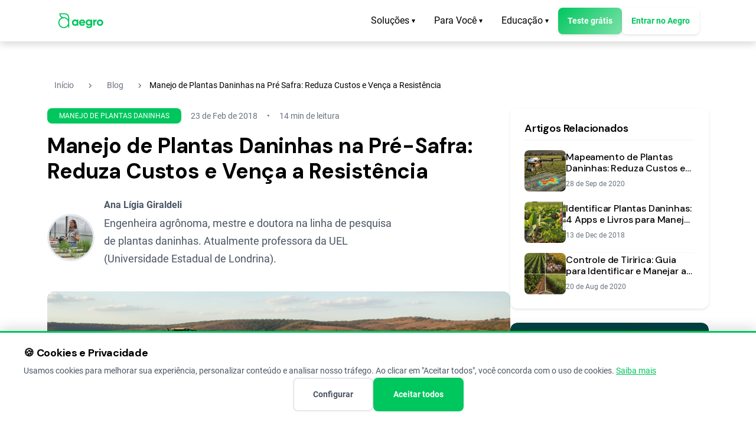

--- FILE ---
content_type: text/html
request_url: https://aegro.com.br/blog/plantas-daninhas/
body_size: 21379
content:
<!doctype html><html lang=pt-br><head><script>window.dataLayer=window.dataLayer||[];function gtag(){dataLayer.push(arguments)}gtag("consent","default",{ad_storage:"denied",ad_user_data:"denied",ad_personalization:"denied",analytics_storage:"denied",wait_for_update:500})</script><script src=/js/consentMode.min.98c8a8ce41b8019dbdd07fb2af6530fba07b1fe0add6ede7b8a2000a9d3990d8.js integrity="sha256-mMiozkG4AZ290H+yr2Uw+6B7H+Ct1u3nuKIACp05kNg="></script><script type=module src=/js/critical/rum-ga4-v2.min.e829ff02e4cef709161b41d364b5cc84f9b20c40ccfa20071cd346751fd48f22.js integrity="sha256-6Cn/AuTO9wkWG0HTZLXMhPmyDEDM+iAHHNNGdR/UjyI=" defer></script><script>!function(e,t,n,s){e[s]=e[s]||[],e[s].push({"gtm.start":(new Date).getTime(),event:"gtm.js"});var i=t.getElementsByTagName(n)[0],o=t.createElement(n);o.async=!0,o.src="https://www.googletagmanager.com/gtm.js?id=GTM-M66GP5PF",i.parentNode.insertBefore(o,i)}(window,document,"script","dataLayer")</script><meta charset=UTF-8><meta name=viewport content="width=device-width,initial-scale=1"><meta name=theme-color content="#00c65e"><meta name=language content="pt-BR"><link rel=preconnect href=https://fonts.googleapis.com><link rel=preconnect href=https://fonts.gstatic.com crossorigin><link rel=canonical href=https://aegro.com.br/blog/plantas-daninhas/><link rel=alternate hreflang=pt-BR href=https://aegro.com.br/blog/plantas-daninhas/><link rel=alternate hreflang=x-default href=https://aegro.com.br/blog/plantas-daninhas/><title>Manejo de Plantas Daninhas na Pré-Safra: Reduza Custos e Vença a Resistência | Blog da Aegro</title><meta name=description content="Plantas daninhas: Saiba como fazer o manejo adequado durante a pré-safra para reduzir os custos de controle em sua lavoura."><meta name=author content="Aegro"><meta property="og:type" content="article"><meta property="og:title" content="Manejo de Plantas Daninhas na Pré-Safra: Reduza Custos e Vença a Resistência"><meta property="og:description" content="Plantas daninhas: Saiba como fazer o manejo adequado durante a pré-safra para reduzir os custos de controle em sua lavoura."><meta property="og:site_name" content="Aegro"><meta property="og:image" content="https://aegro.com.br/images/blog/geradas/manejo-de-plantas-daninhas-na-pre-safra-reduza-custos-e-venca-a-resistencia.webp"><meta property="og:url" content="https://aegro.com.br/blog/plantas-daninhas/"><meta property="og:locale" content="pt_BR"><meta property="article:published_time" content="2018-02-23 00:00:00 +0000 UTC"><meta property="article:modified_time" content="2026-01-19 21:48:14 -0300 -0300"><meta property="article:author" content="Ana Lígia Giraldeli"><meta property="article:section" content="manejo-de-plantas-daninhas"><meta property="article:tag" content="manejo-de-plantas-daninhas"><meta property="article:tag" content="manejo-pre-safra"><meta property="article:tag" content="resistencia-a-herbicidas"><meta property="article:tag" content="controle-de-buva"><meta property="article:tag" content="planta-tiguera"><meta name=twitter:card content="summary_large_image"><meta name=twitter:title content="Manejo de Plantas Daninhas na Pré-Safra: Reduza Custos e Vença a Resistência"><meta name=twitter:description content="Plantas daninhas: Saiba como fazer o manejo adequado durante a pré-safra para reduzir os custos de controle em sua lavoura."><meta name=twitter:image content="https://aegro.com.br/images/blog/geradas/manejo-de-plantas-daninhas-na-pre-safra-reduza-custos-e-venca-a-resistencia.webp"><meta name=twitter:label1 content="Tempo de leitura"><meta name=twitter:data1 content="14 min"><meta name=twitter:label2 content="Autor"><meta name=twitter:data2 content="Ana Lígia Giraldeli"><link rel=icon type=image/x-icon href=/favicon.ico><link rel=preload href=/fonts/roboto-400.woff2 as=font type=font/woff2 crossorigin><link rel=preload href=/fonts/roboto-700.woff2 as=font type=font/woff2 crossorigin><style data-critical-css=blog>@font-face{font-family:material symbols outlined;font-style:normal;font-weight:400;font-display:block;src:url(/fonts/material-symbols-aegro.woff2)format('woff2')}:root{--color-primary-400:#7ee2aa;--color-primary-500:#00c65e;--color-primary-600:#009e4a;--color-primary-alpha-5:rgb(0 198 94 / 5%);--color-primary-alpha-10:rgb(0 198 94 / 10%);--color-primary-alpha-25:rgb(0 198 94 / 25%);--color-primary-alpha-30:rgb(0 198 94 / 30%);--color-primary-alpha-40:rgb(0 198 94 / 40%);--color-primary-alpha-50:rgb(0 198 94 / 50%);--color-secondary-500:#024344;--color-secondary-600:#0a6668;--color-secondary-alpha-90:rgb(2 67 68 / 90%);--color-neutral-0:#fff;--color-neutral-50:#f8f8f8;--color-neutral-100:#f0f0f0;--color-neutral-200:#e5e7eb;--color-neutral-300:#d1d5db;--color-neutral-400:#9ca3af;--color-neutral-500:#6b7280;--color-neutral-600:#4b5563;--color-neutral-700:#1f2937;--color-neutral-800:#111827;--color-neutral-900:#000;--color-black-alpha-4:rgb(0 0 0 / 4%);--color-black-alpha-5:rgb(0 0 0 / 5%);--color-black-alpha-6:rgb(0 0 0 / 6%);--color-black-alpha-8:rgb(0 0 0 / 8%);--color-black-alpha-10:rgb(0 0 0 / 10%);--color-black-alpha-12:rgb(0 0 0 / 12%);--color-black-alpha-15:rgb(0 0 0 / 15%);--color-black-alpha-20:rgb(0 0 0 / 20%);--color-black-alpha-25:rgb(0 0 0 / 25%);--color-black-alpha-30:rgb(0 0 0 / 30%);--color-black-alpha-40:rgb(0 0 0 / 40%);--color-black-alpha-60:rgb(0 0 0 / 60%);--color-black-alpha-70:rgb(0 0 0 / 70%);--color-black-alpha-80:rgb(0 0 0 / 80%);--color-white-alpha-10:rgb(255 255 255 / 10%);--color-white-alpha-15:rgb(255 255 255 / 15%);--color-white-alpha-20:rgb(255 255 255 / 20%);--color-white-alpha-25:rgb(255 255 255 / 25%);--color-white-alpha-40:rgb(255 255 255 / 40%);--color-white-alpha-80:rgb(255 255 255 / 80%);--color-success-500:#34d399;--color-error-500:#e53e3e;--color-warning-500:#fbbf24;--color-info-500:#007bff;--color-success-bg:#e8f5e9;--color-error-bg:#fff3e0;--color-info-bg:#e3f2fd;--color-success-alpha-5:rgb(52 211 153 / 5%);--color-success-alpha-30:rgb(52 211 153 / 30%);--color-success-alpha-50:rgb(52 211 153 / 50%);--color-error-alpha-5:rgb(248 113 113 / 5%);--color-error-alpha-50:rgb(229 62 62 / 50%);--color-star-gold:#ffd700;--color-star-amber:#ffc107;--color-star-orange:#ff9800;--color-whatsapp:#25D366;--color-accent-orange:#ff6b00;--gradient-primary:linear-gradient(135deg, var(--color-primary-500) 0%, var(--color-primary-400) 100%);--gradient-secondary:linear-gradient(135deg, var(--color-secondary-500) 0%, var(--color-secondary-600) 100%);--gradient-statistic:linear-gradient(135deg, var(--color-secondary-500) 0%, var(--color-secondary-alpha-90) 100%);--gradient-text:linear-gradient(135deg, var(--color-neutral-0) 0%, var(--color-neutral-200) 100%);--color-text-primary:var(--color-neutral-900);--color-text-secondary:var(--color-neutral-600);--color-text-body:var(--color-neutral-600);--color-text-muted:var(--color-neutral-500);--color-text-light:var(--color-neutral-0);--color-text-on-primary:var(--color-neutral-0);--color-bg-primary:var(--color-primary-500);--color-bg-secondary:var(--color-secondary-500);--color-bg-light:var(--color-neutral-50);--color-bg-dark:var(--color-secondary-500);--color-bg-surface:var(--color-neutral-0);--color-border-light:var(--color-neutral-200);--color-border-medium:var(--color-neutral-300);--color-border-dark:var(--color-neutral-500);--color-overlay:var(--color-black-alpha-80);--color-focus-ring:var(--color-primary-alpha-50);--color-hover-bg:var(--color-black-alpha-5)}:root{--font-base:'Roboto','Open Sans',-apple-system,blinkmacsystemfont,'Segoe UI',helvetica,arial,sans-serif,'Apple Color Emoji','Segoe UI Emoji';--font-heading:'DM Sans','Open Sans',-apple-system,blinkmacsystemfont,'Segoe UI',helvetica,arial,sans-serif,'Apple Color Emoji','Segoe UI Emoji';--font-light:300;--font-normal:400;--font-medium:500;--font-semibold:600;--font-bold:700;--text-xs:0.75rem;--text-sm:0.875rem;--text-base:1rem;--text-lg:1.125rem;--text-xl:1.25rem;--text-2xl:1.5rem;--text-3xl:1.875rem;--text-4xl:2.25rem;--text-5xl:3rem;--text-6xl:3.5rem;--line-height-tight:1.2;--line-height-normal:1.5;--line-height-relaxed:1.7;--line-height-loose:2;--letter-spacing-tight:-0.01em;--letter-spacing-normal:0;--letter-spacing-wide:0.025em;--letter-spacing-wider:0.05em}:root{--spacing-0:0;--spacing-1:0.25rem;--spacing-2:0.5rem;--spacing-3:0.75rem;--spacing-4:1rem;--spacing-5:1.25rem;--spacing-6:1.5rem;--spacing-8:2rem;--spacing-12:3rem;--spacing-14:3.5rem;--spacing-16:4rem;--spacing-18:4.5rem;--spacing-24:6rem;--spacing-32:8rem;--spacing-40:10rem;--shadow-xs:0 1px 2px var(--color-black-alpha-5);--shadow-sm:0 2px 4px var(--color-black-alpha-10);--shadow-md:0 4px 12px var(--color-black-alpha-15);--shadow-lg:0 10px 25px var(--color-black-alpha-15);--shadow-xl:0 15px 35px var(--color-black-alpha-20);--shadow-focus:0 0 0 3px var(--color-primary-alpha-25);--border-width-focus:3px;--border-radius-none:0;--border-radius-sm:0.25rem;--border-radius-md:0.5rem;--border-radius-lg:0.75rem;--border-radius-full:9999px;--border-radius-circle:50%;--container-sm:640px;--container-md:768px;--container-lg:1024px;--container-xl:1200px;--comments-min-height:200px;--form-min-height:150px;--form-min-height-mobile:280px}:root{--image-size-small:400px;--image-size-medium:768px;--image-size-large:1200px;--image-size-full:1920px}:root{--bp-sm:480px;--bp-md:768px;--bp-lg:1024px;--bp-xl:1200px;--timing-function:cubic-bezier(0.4, 0, 0.2, 1)}:root{--z-negative:-1;--z-base:0;--z-content:10;--z-elevate:20;--z-dropdown:100;--z-sticky:200;--z-fixed:300;--z-overlay:400;--z-modal-backdrop:500;--z-modal:600;--z-popover:700;--z-toast:800;--z-tooltip:900;--z-emergency:1000}:root{--transform-hover:translateY(-4px)}*,::after,::before{box-sizing:border-box}*{margin:0;padding:0}img,picture,svg{display:block;max-width:100%;height:auto}button{font:inherit}ol,ul{list-style:none}button{background:0 0;border:none}html{scroll-behavior:smooth;max-width:100%;overflow-x:hidden}body{font-family:var(--font-base);font-size:var(--text-base);line-height:var(--line-height-normal);color:var(--color-text-body);background-color:var(--color-neutral-0);-webkit-font-smoothing:antialiased;-moz-osx-font-smoothing:grayscale;max-width:100%;overflow-x:hidden}main{padding-top:90px}a{text-decoration:none;color:var(--color-primary-500)}h1,h2,h3{font-family:var(--font-heading);font-weight:var(--font-bold);line-height:var(--line-height-tight);color:var(--color-text-primary);margin-bottom:var(--spacing-4);letter-spacing:var(--letter-spacing-tight)}h1{font-size:var(--text-4xl)}h2{font-size:var(--text-3xl)}h3{font-size:var(--text-2xl)}p{margin-bottom:var(--spacing-4);line-height:var(--line-height-relaxed)}p:last-child{margin-bottom:0}a{color:var(--color-primary-500);text-decoration:none}button{font-family:var(--font-base);font-size:var(--text-base);border:none;background:0 0;padding:0}img{max-width:100%;height:auto;display:block;border-radius:var(--border-radius-md)}svg{max-width:100%;height:auto;fill:currentcolor}picture{display:block}picture img{width:100%;height:auto}.container{width:90%;max-width:var(--container-xl);margin:0 auto;padding:0 var(--spacing-4);box-sizing:border-box}.section{padding-top:var(--spacing-32);padding-bottom:var(--spacing-16);position:relative;max-width:100%;box-sizing:border-box}.grid-2-cols{display:grid;grid-template-columns:repeat(2,1fr);gap:var(--spacing-12);max-width:100%;overflow:hidden}.media-column{display:flex;align-items:center;justify-content:center;max-width:100%;overflow:hidden}.button{display:inline-block;font-weight:var(--font-semibold);text-align:center;padding:var(--spacing-2)var(--spacing-6);border-radius:var(--border-radius-md);box-shadow:var(--shadow-sm);will-change:transform;position:relative;overflow:hidden;text-decoration:none;border:none;font-size:var(--text-base);letter-spacing:var(--letter-spacing-normal);line-height:1.5;font-family:var(--font-base)}.button::after{content:'';position:absolute;top:50%;left:50%;width:5px;height:5px;background:var(--color-white-alpha-40);opacity:0;border-radius:100%;transform:scale(1,1)translate(-50%,-50%);transform-origin:50% 50%}.button--primary{background:var(--gradient-primary);color:var(--color-neutral-0);box-shadow:var(--shadow-sm);border-radius:var(--border-radius-md)}.button--link{color:var(--color-primary-500);padding:0;background:0 0;box-shadow:none;font-weight:var(--font-medium)}.button--nav{padding:var(--spacing-3)var(--spacing-4);font-size:var(--text-sm);font-weight:var(--font-semibold);border-radius:var(--border-radius-md)}.button--nav.button--primary{background-color:var(--color-primary-500);color:var(--color-neutral-0)}.tabs{display:flex;flex-wrap:wrap;justify-content:center;gap:var(--spacing-2);margin-bottom:var(--spacing-6)}.tab{display:inline-flex;align-items:center;justify-content:center;padding:var(--spacing-2)var(--spacing-6);background-color:var(--color-neutral-0);border:1px solid var(--color-neutral-200);border-radius:var(--border-radius-full);font-size:var(--text-sm);font-weight:var(--font-medium);color:var(--color-text-secondary);box-shadow:var(--shadow-sm);text-decoration:none;white-space:nowrap;position:relative}.tab__icon{font-size:var(--text-lg);margin-right:var(--spacing-1);display:inline-flex;align-items:center;flex-shrink:0}.tab__text{white-space:nowrap}.material-symbols-outlined{font-family:material symbols outlined;font-weight:400;font-style:normal;font-size:inherit;line-height:1;letter-spacing:normal;text-transform:none;display:inline-block;white-space:nowrap;overflow-wrap:normal;direction:ltr;font-feature-settings:'liga';-webkit-font-smoothing:antialiased}.material-symbols-outlined{font-variation-settings:'FILL' 0,'GRAD' 0,'opsz' 24,'wght' 400}.nav__link{display:inline-flex;align-items:center;padding:var(--spacing-2)var(--spacing-4);color:var(--color-text-primary);text-decoration:none;font-weight:var(--font-normal);font-size:var(--text-base);border-radius:var(--border-radius-md);position:relative}.top-bar-content{display:flex;justify-content:space-between;align-items:center;height:70px;padding:0 var(--spacing-4)}.logo img{height:30px;width:auto}.nav-links{display:flex;gap:var(--spacing-4);align-items:center}.nav-item{position:relative;display:flex;align-items:center}.dropdown{position:relative}.dropdown-arrow{margin-left:var(--spacing-1);font-size:var(--text-xs)}.dropdown-content{position:absolute;top:100%;left:0;min-width:220px;background-color:var(--color-neutral-0);border-radius:var(--border-radius-md);box-shadow:var(--shadow-md);padding:var(--spacing-1)0;margin-top:var(--spacing-1);z-index:var(--z-dropdown);opacity:0;visibility:hidden;transform:translateY(10px)}.dropdown-link{display:block;padding:var(--spacing-2)var(--spacing-4);color:var(--color-text-body);text-decoration:none;font-size:var(--text-sm);white-space:nowrap}.site-header{position:fixed;top:0;left:0;right:0;z-index:var(--z-fixed);background-color:var(--color-neutral-0);border-bottom:1px solid var(--color-neutral-200);box-shadow:var(--shadow-md)}:root{--store-badge-width:180px;--store-badge-height:54px;--store-badge-gap:24px;--store-badge-margin:var(--spacing-4)}.tagline{font-size:var(--text-lg);font-weight:var(--font-semibold);color:var(--color-primary-500);letter-spacing:var(--letter-spacing-wider);line-height:var(--line-height-normal);margin-bottom:var(--spacing-3)}.headline{font-size:var(--text-3xl);font-weight:var(--font-bold);line-height:var(--line-height-tight);margin-bottom:var(--spacing-4);color:var(--color-text-primary)}.description{font-size:var(--text-lg);color:var(--color-text-body);line-height:var(--line-height-relaxed);margin-bottom:var(--spacing-6)}.description-hero{font-size:var(--text-xl);color:var(--color-text-body);line-height:var(--line-height-relaxed);margin-bottom:var(--spacing-12);text-align:left}.video-modal{position:fixed;top:0;left:0;right:0;bottom:0;z-index:var(--z-modal);display:flex;align-items:center;justify-content:center;opacity:0;visibility:hidden}.video-modal-overlay{position:absolute;top:0;left:0;right:0;bottom:0;background-color:var(--color-overlay)}.video-modal-content{position:relative;width:95%;max-width:1280px;max-height:90vh;background-color:var(--color-neutral-0);border-radius:var(--border-radius-lg);overflow:hidden;box-shadow:var(--shadow-xl);transform:translateY(20px);z-index:var(--z-content)}.video-modal-header{display:flex;justify-content:space-between;align-items:center;padding:var(--spacing-4)var(--spacing-6);border-bottom:1px solid var(--color-neutral-50)}.video-modal-title{margin:0;font-size:var(--text-3xl);color:var(--color-text-primary)}.video-modal-body{padding:0}.video-container{position:relative;width:100%;aspect-ratio:16/9}.blog-page{padding:var(--spacing-6)0 var(--spacing-16)}.categories-wrapper{display:flex;flex-wrap:wrap;justify-content:center;gap:var(--spacing-4);padding:0 var(--spacing-4)}.articles-grid{display:grid;grid-template-columns:repeat(auto-fill,minmax(350px,1fr));gap:var(--spacing-12);margin-top:var(--spacing-6);margin-bottom:var(--spacing-16)}.article-card{border-radius:var(--border-radius-lg);overflow:hidden;box-shadow:var(--shadow-sm);background-color:var(--color-neutral-0);height:100%;display:flex}.article-card-link{display:flex;flex-direction:column;color:inherit;text-decoration:none;height:100%}.article-image-container{position:relative;height:200px;overflow:hidden}.article-thumbnail{width:100%;height:100%;-o-object-fit:cover;object-fit:cover}.article-card .article-category{position:absolute;top:var(--spacing-4);left:var(--spacing-4);background-color:var(--color-primary-500);color:var(--color-neutral-0);padding:var(--spacing-1)var(--spacing-2);border-radius:var(--border-radius-md);text-transform:uppercase;font-size:var(--text-xs);font-weight:var(--font-medium)}.sl-demo{position:absolute;top:0;left:0;width:100%;height:100%;border:1px solid;box-shadow:0 0 18px rgb(26 19 72/15%);border-radius:10px;box-sizing:border-box}.demo-modal{position:fixed;top:0;left:0;right:0;bottom:0;z-index:var(--z-modal,1000);display:flex;align-items:center;justify-content:center;padding:var(--spacing-6,1.5rem);opacity:0;visibility:hidden;will-change:opacity}.demo-modal__overlay{position:absolute;top:0;left:0;right:0;bottom:0;background-color:var(--color-overlay)}.demo-modal__container{position:relative;width:90%;max-width:900px;background-color:var(--color-neutral-0);border-radius:var(--border-radius-lg);box-shadow:var(--shadow-lg,0 10px 15px -3px var(--color-black-alpha-10));transform:scale(.95);z-index:var(--z-content);display:flex;flex-direction:column}.demo-modal__header{display:flex;justify-content:space-between;align-items:center;padding:var(--spacing-4,1rem)var(--spacing-6,1.5rem);border-bottom:1px solid var(--color-neutral-300);flex-shrink:0}.demo-modal__title{font-size:var(--text-lg,1.125rem);font-weight:var(--font-semibold,600);margin:0}.demo-modal__content{padding:var(--spacing-6,1.5rem);overflow-y:auto;flex-grow:1}.breadcrumb{margin-top:var(--spacing-4);margin-bottom:1rem;display:flex;justify-content:left}.breadcrumb-list{display:flex;flex-wrap:wrap;align-items:center}.breadcrumb-item{display:flex;align-items:center}.breadcrumb-link{font-size:var(--text-sm);color:var(--color-text-muted);padding:var(--spacing-1)var(--spacing-3);border-radius:var(--border-radius-sm);text-decoration:none}.breadcrumb-separator{display:flex;align-items:center;color:var(--color-text-muted);margin:0 .5rem}:root{--mobile-breakpoint:768px;--mobile-menu-bg:var(--color-neutral-0);--mobile-menu-border:var(--color-neutral-200);--mobile-menu-hover:var(--color-neutral-50);--mobile-menu-padding:var(--spacing-5);--mobile-menu-item-height:48px;--mobile-menu-header-height:60px}.mobile-menu-toggle{display:none;width:40px;height:40px;background:0 0;border:none;padding:var(--spacing-2);position:relative;z-index:var(--z-elevate)}.hamburger-line{display:block;width:24px;height:2px;background:var(--color-text-primary);margin:var(--spacing-1)0;transform-origin:center;flex-shrink:0}.mobile-menu{position:fixed;top:0;left:0;width:100%;height:100%;background:var(--mobile-menu-bg);transform:translateX(-100%);z-index:var(--z-elevate);overflow-y:auto;-webkit-overflow-scrolling:touch}.mobile-menu-header{display:flex;justify-content:flex-end;align-items:center;height:var(--mobile-menu-header-height);padding:0 var(--mobile-menu-padding);border-bottom:1px solid var(--mobile-menu-border);position:relative;z-index:var(--z-content)}.mobile-menu-list{list-style:none;padding:0;margin:0;position:relative;z-index:var(--z-content)}.mobile-menu-item{border-bottom:1px solid var(--mobile-menu-border)}.mobile-menu-link,.submenu-toggle{display:block;padding:var(--spacing-4)var(--mobile-menu-padding);color:var(--color-text-primary);text-decoration:none;font-size:var(--text-base);line-height:1.5;font-weight:500}.submenu-toggle{width:100%;background:0 0;border:none;display:flex;justify-content:space-between;align-items:center;text-align:left}.mobile-submenu{list-style:none;padding:0;margin:0;max-height:0;overflow:hidden;background:var(--mobile-menu-hover)}.mobile-submenu li{border-top:1px solid var(--mobile-menu-border)}.mobile-submenu-link{display:block;padding:var(--spacing-3)var(--mobile-menu-padding)12px calc(var(--mobile-menu-padding) * 2);color:var(--color-text-primary);text-decoration:none;font-size:var(--text-sm)}.mobile-menu-cta{padding:var(--mobile-menu-padding);position:relative;z-index:var(--z-content)}.mobile-menu-cta a{display:block;text-align:center;padding:var(--spacing-3)24px;border-radius:var(--border-radius-sm);text-decoration:none;font-weight:600}@supports(padding:max(0px)){.mobile-menu{padding-top:max(0px,env(safe-area-inset-top));padding-bottom:max(0px,env(safe-area-inset-bottom))}}.skip-link{position:absolute;top:-9999px;left:50%;transform:translateX(-50%);background-color:var(--color-primary-500);color:var(--color-neutral-0);padding:var(--spacing-3)var(--spacing-6);z-index:var(--z-modal);border-radius:0 0 var(--border-radius-md)var(--border-radius-md);text-decoration:none;font-weight:var(--font-bold);box-shadow:var(--shadow-md);opacity:0}.whatsapp-button{position:fixed;bottom:20px;right:20px;z-index:var(--z-toast);background-color:var(--color-whatsapp);color:var(--color-neutral-0);width:60px;height:60px;border-radius:50%;display:flex;align-items:center;justify-content:center;box-shadow:var(--shadow-sm)}.whatsapp-button svg{width:32px;height:32px;fill:var(--color-neutral-0)}.newsletter-form__submit .submit-loading{display:inline-block}.newsletter-form__submit .submit-loading[hidden]{display:none !important}.newsletter-form__feedback{margin-top:1rem;padding:.75rem 1rem;border-radius:4px;font-size:.95rem}.newsletter-form__feedback:empty{display:none}.text-primary{color:var(--color-primary-500)}.text-dark{color:var(--color-text-primary)}.headline-hero{color:var(--color-text-primary);font-size:var(--text-5xl)}.headline-dark{color:var(--color-text-primary)}.bg-white{background-color:var(--color-neutral-0)}.modal-close{background:0 0;border:none;padding:var(--spacing-1,.25rem);color:var(--color-text-muted);display:flex;align-items:center;justify-content:center}.skip-link{position:absolute;top:-40px;left:6px;background:var(--color-neutral-900);color:var(--color-neutral-0);padding:var(--spacing-2);text-decoration:none;z-index:var(--z-tooltip);border-radius:var(--border-radius-sm)}</style><link rel=preload href=/css/main.min.880dd890731be80bff25fc97521651c91430962717fda858f99722255919111a.css as=style onload='this.onload=null,this.rel="stylesheet"' integrity="sha256-iA3YkHMb6Av/JfyXUhZRyRQwlicX/ahY+ZciJVkZERo="><noscript><link rel=stylesheet href=/css/main.min.880dd890731be80bff25fc97521651c91430962717fda858f99722255919111a.css integrity="sha256-iA3YkHMb6Av/JfyXUhZRyRQwlicX/ahY+ZciJVkZERo="></noscript><link rel=preload as=style href="https://fonts.googleapis.com/css2?family=DM+Sans:wght@400;500;600;700&family=Open+Sans:wght@400&display=swap" onload='this.onload=null,this.rel="stylesheet"'><noscript><link rel=stylesheet href="https://fonts.googleapis.com/css2?family=DM+Sans:wght@400;500;600;700&family=Open+Sans:wght@400&display=swap"></noscript><script>!function(){var e=function(){const e=document.querySelectorAll('link[rel="preload"][as="style"]');e.length>0&&e.forEach(e=>{const t=e.getAttribute("href");t&&function(e){const t=document.createElement("link");t.rel="stylesheet",t.href=e,t.media="all",requestAnimationFrame(()=>{document.head.appendChild(t)})}(t)})};"loading"===document.readyState?document.addEventListener("DOMContentLoaded",e,{once:!0}):e()}()</script></head><body itemscope itemtype=https://schema.org/BlogPosting data-page-type=blog-post data-page-category=manejo-de-plantas-daninhas><a href=#main-content class=skip-link>Pular para o conteúdo principal</a><noscript><iframe src="https://www.googletagmanager.com/ns.html?id=GTM-M66GP5PF" height=0 width=0 style=display:none;visibility:hidden></iframe></noscript><header class=site-header><nav class=top-bar role=navigation aria-label="Main Navigation"><div class=container><div class=top-bar-content><div class=logo><a href=/ aria-label="Aegro - Software de Gestão Rural"><img src=/images/global/aegro-logo.webp alt="Aegro - Software de Gestão Rural" width=162 height=60 loading=eager fetchpriority=high></a></div><div class="nav-links desktop-nav"><div class="nav-item dropdown"><button type=button class="nav__link button button--link" aria-expanded=false aria-haspopup=true aria-controls=dropdown-menu-0 aria-label="Abrir menu de Soluções">
Soluções
<span class=dropdown-arrow aria-hidden=true>▾</span></button><div id=dropdown-menu-0 class=dropdown-content role=menu><a href=/solucoes/gestao-financeira-propriedade-rural class=dropdown-link role=menuitem>Gestão Financeira
</a><a href=/solucoes/gestao-rural class=dropdown-link role=menuitem>Gestão de Campo
</a><a href=/solucoes/nota-fiscal-produtor-rural class=dropdown-link role=menuitem>Nota Fiscal
</a><a href=/solucoes/integracoes-aegro class=dropdown-link role=menuitem>Integrações</a></div></div><div class="nav-item dropdown"><button type=button class="nav__link button button--link" aria-expanded=false aria-haspopup=true aria-controls=dropdown-menu-1 aria-label="Abrir menu de Para Você">
Para Você
<span class=dropdown-arrow aria-hidden=true>▾</span></button><div id=dropdown-menu-1 class=dropdown-content role=menu><a href=/para-voce/produtor-rural class=dropdown-link role=menuitem>Produtor Rural
</a><a href=/para-voce/contabilidade-do-agronegocio class=dropdown-link role=menuitem>Contador
</a><a href=/para-voce/software-para-consultor-agronomico class=dropdown-link role=menuitem>Agrônomo</a></div></div><div class="nav-item dropdown"><button type=button class="nav__link button button--link" aria-expanded=false aria-haspopup=true aria-controls=dropdown-menu-2 aria-label="Abrir menu de Educação">
Educação
<span class=dropdown-arrow aria-hidden=true>▾</span></button><div id=dropdown-menu-2 class=dropdown-content role=menu><a href=/blog class=dropdown-link role=menuitem>Artigos de Gestão Rural
</a><a href=/cursos class=dropdown-link role=menuitem>Cursos Online
</a><a href=/blog/categories/historias-de-sucesso/ class=dropdown-link role=menuitem>Casos de Sucesso
</a><a href=https://suporte.aegro.com.br/suporte/ class=dropdown-link role=menuitem>Central de Ajuda</a></div></div><a href=https://app.aegro.com.br/register class="button button--nav button--primary">Teste grátis
</a><a href=https://app.aegro.com.br/login class="button button--nav">Entrar no Aegro</a></div><button class=mobile-menu-toggle aria-label="Abrir menu de navegação" aria-expanded=false aria-controls=mobile-menu>
<span class=hamburger-line></span>
<span class=hamburger-line></span>
<span class=hamburger-line></span></button></div></div></nav><nav id=mobile-menu class=mobile-menu aria-hidden=true><div class=mobile-menu-header><button class=modal-close aria-label="Fechar menu">
<span class=material-symbols-outlined aria-hidden=true>close</span></button></div><ul class=mobile-menu-list><li class="mobile-menu-item has-submenu"><button class=submenu-toggle aria-expanded=false aria-label="Expandir submenu de Soluções">
Soluções
<span class=material-symbols-outlined aria-hidden=true>expand_more</span></button><ul class=mobile-submenu><li><a href=/solucoes/gestao-financeira-propriedade-rural class=mobile-submenu-link>Gestão Financeira</a></li><li><a href=/solucoes/gestao-rural class=mobile-submenu-link>Gestão de Campo</a></li><li><a href=/solucoes/nota-fiscal-produtor-rural class=mobile-submenu-link>Nota Fiscal</a></li><li><a href=/solucoes/integracoes-aegro class=mobile-submenu-link>Integrações</a></li></ul></li><li class="mobile-menu-item has-submenu"><button class=submenu-toggle aria-expanded=false aria-label="Expandir submenu de Para Você">
Para Você
<span class=material-symbols-outlined aria-hidden=true>expand_more</span></button><ul class=mobile-submenu><li><a href=/para-voce/produtor-rural class=mobile-submenu-link>Produtor Rural</a></li><li><a href=/para-voce/contabilidade-do-agronegocio class=mobile-submenu-link>Contador</a></li><li><a href=/para-voce/software-para-consultor-agronomico class=mobile-submenu-link>Agrônomo</a></li></ul></li><li class="mobile-menu-item has-submenu"><button class=submenu-toggle aria-expanded=false aria-label="Expandir submenu de Educação">
Educação
<span class=material-symbols-outlined aria-hidden=true>expand_more</span></button><ul class=mobile-submenu><li><a href=/blog class=mobile-submenu-link>Artigos de Gestão Rural</a></li><li><a href=/cursos class=mobile-submenu-link>Cursos Online</a></li><li><a href=/blog/categories/historias-de-sucesso/ class=mobile-submenu-link>Casos de Sucesso</a></li><li><a href=https://suporte.aegro.com.br/suporte/ class=mobile-submenu-link>Central de Ajuda</a></li></ul></li><li class=mobile-menu-item><div class=mobile-menu-cta><a href=https://app.aegro.com.br/register class=button--primary>Teste grátis</a></div></li><li class=mobile-menu-item><a href=https://app.aegro.com.br/login class=mobile-menu-link>Entrar no Aegro</a></li></ul></nav></header><main id=main-content role=main aria-label="Conteúdo principal" tabindex=-1><main class=blog-detail><div class=container><nav class=breadcrumb aria-label='Breadcrumb navigation'><ol class=breadcrumb-list itemscope itemtype=https://schema.org/BreadcrumbList><li class=breadcrumb-item itemprop=itemListElement itemscope itemtype=https://schema.org/ListItem><a href=/ class=breadcrumb-link itemprop=item><span itemprop=name>Início</span>
</a><span class=breadcrumb-separator aria-hidden=true><span class=material-symbols-outlined aria-hidden=true>navigate_next</span>
</span><meta itemprop=position content='1'></li><li class=breadcrumb-item itemprop=itemListElement itemscope itemtype=https://schema.org/ListItem><a href=/blog/ class=breadcrumb-link itemprop=item><span itemprop=name>Blog</span>
</a><span class=breadcrumb-separator aria-hidden=true><span class=material-symbols-outlined aria-hidden=true>navigate_next</span>
</span><meta itemprop=position content='2'></li><li class=breadcrumb-item itemprop=itemListElement itemscope itemtype=https://schema.org/ListItem><span class=breadcrumb-current aria-current=page itemprop=name>Manejo de Plantas Daninhas na Pré Safra: Reduza Custos e Vença a Resistência</span>
<meta itemprop=position content='3'></li></ol></nav><div class=blog-layout><div class=blog-main-column><article class=blog-article itemscope itemtype=https://schema.org/BlogPosting><div class=article-category-wrapper><span class=article-category>Manejo de Plantas Daninhas</span>
<time datetime=2018-02-23 class=article-date itemprop=datePublished>23 de Feb de 2018</time>
<span class=article-reading-time>14 min de leitura</span></div><h1 class=article-title itemprop=headline>Manejo de Plantas Daninhas na Pré-Safra: Reduza Custos e Vença a Resistência</h1><div class=author-container><picture><source srcset="/images/autores/ana-ligia-giraldeli_hu_1d72213af89bdaf2.webp 240w" sizes="(max-width: 768px) 100vw, 768px" type=image/webp><source srcset="/images/autores/ana-ligia-giraldeli_hu_1d72213af89bdaf2.webp 240w" sizes="(max-width: 768px) 100vw, 768px" type=image/webp><img src=/images/autores/ana-ligia-giraldeli_hu_1d72213af89bdaf2.webp alt="Foto de perfil de Ana Lígia Giraldeli" width=60 height=60 class=author-photo itemprop=image loading=lazy decoding=async></picture><div class=author-details><a href=/authors/ana-ligia-giraldeli/ class=author-name itemprop=author>Ana Lígia Giraldeli</a>
<span class=author-bio>Engenheira agrônoma, mestre e doutora na linha de pesquisa de plantas daninhas. Atualmente professora da UEL (Universidade Estadual de Londrina).</span></div></div><div class=article-hero><img src=/images/blog/geradas/manejo-de-plantas-daninhas-na-pre-safra-reduza-custos-e-venca-a-resistencia.webp alt="Imagem de destaque do artigo: Manejo de Plantas Daninhas na Pré-Safra: Reduza Custos e Vença a Resistência" class=hero-image itemprop=image width=1920 height=1080 loading=eager fetchpriority=high></div><div class="article-content prose-content" itemprop=articleBody><h2 id=índice>Índice</h2><ul><li><a href=#**o-que-sao-plantas-daninhas**><strong>O que são Plantas Daninhas?</strong></a></li><li><a href=#**as-7-principais-plantas-daninhas-que-ameacam-sua-lavoura**><strong>As 7 Principais Plantas Daninhas que Ameaçam sua Lavoura</strong></a><ul><li><a href=#**1-buva-*conyza-spp***><strong>1. Buva (<em>Conyza spp.</em>)</strong></a></li><li><a href=#**2-leiteira-ou-amendoim-bravo-*euphorbia-heterophylla***><strong>2. Leiteira ou Amendoim-bravo (<em>Euphorbia heterophylla</em>)</strong></a></li><li><a href=#**3-caruru-*amaranthus-spp***><strong>3. Caruru (<em>Amaranthus spp.</em>)</strong></a></li><li><a href=#**4-capim-pe-de-galinha-*eleusine-indica***><strong>4. Capim-pé-de-galinha (<em>Eleusine indica</em>)</strong></a></li><li><a href=#**5-azevem-*lolium-multiflorum***><strong>5. Azevém (<em>Lolium multiflorum</em>)</strong></a></li><li><a href=#**6-capim-branco-*brachiaria-decumbens***><strong>6. Capim-branco (<em>Brachiaria decumbens</em>)</strong></a></li><li><a href=#**7-capim-amargoso-*digitaria-insularis***><strong>7. Capim-amargoso (<em>Digitaria insularis</em>)</strong></a></li></ul></li><li><a href=#**manejo-de-plantas-daninhas-na-pre-safra**><strong>Manejo de Plantas Daninhas na Pré-Safra</strong></a><ul><li><a href=#**1-cobertura-do-solo**><strong>1. Cobertura do Solo</strong></a></li><li><a href=#**2-uso-de-herbicidas-pre-emergentes**><strong>2. Uso de Herbicidas Pré-emergentes</strong></a></li></ul></li><li><a href=#**conclusao**><strong>Conclusão</strong></a><ul><li><a href=#saiba-mais-informacoes>Saiba mais informações:</a></li></ul></li><li><a href=#glossario>Glossário</a></li><li><a href=#veja-como-o-aegro-pode-ajudar-a-superar-esses-desafios>Veja como o Aegro pode ajudar a superar esses desafios</a></li><li><a href=#perguntas-frequentes>Perguntas Frequentes</a><ul><li><a href=#por-que-o-manejo-de-plantas-daninhas-na-pre-safra-e-tao-crucial-para-a-lavoura>Por que o manejo de plantas daninhas na pré-safra é tão crucial para a lavoura?</a></li><li><a href=#o-que-diferencia-uma-planta-tiguera-de-uma-planta-daninha-comum>O que diferencia uma planta &rsquo;tiguera&rsquo; de uma planta daninha comum?</a></li><li><a href=#como-a-cobertura-de-solo-realmente-impede-o-crescimento-das-plantas-daninhas>Como a cobertura de solo realmente impede o crescimento das plantas daninhas?</a></li><li><a href=#qual-o-principal-risco-ao-usar-herbicidas-pre-emergentes-e-como-posso-evita-lo>Qual o principal risco ao usar herbicidas pré-emergentes e como posso evitá-lo?</a></li><li><a href=#o-que-e-resistencia-multipla-em-plantas-daninhas-e-por-que-isso-e-tao-preocupante>O que é &lsquo;resistência múltipla&rsquo; em plantas daninhas e por que isso é tão preocupante?</a></li><li><a href=#e-possivel-eliminar-completamente-plantas-resistentes-como-o-capim-amargoso-de-uma-area>É possível eliminar completamente plantas resistentes como o capim-amargoso de uma área?</a></li></ul></li><li><a href=#artigos-relevantes>Artigos Relevantes</a></li></ul><p>Você continua enfrentando problemas e custos elevados para manejar as <strong>plantas daninhas</strong> durante a safra? A boa notícia é que você pode reduzir significativamente essa despesa ao adotar um manejo adequado durante o período da pré-safra.</p><p>Nos últimos anos, o custo com o <a href=/blog/controle-de-plantas-daninhas/><strong>controle de plantas daninhas</strong></a> tem aumentado de forma consistente. Parte desse aumento se deve ao crescente número de casos de resistência a defensivos agrícolas, o que torna o manejo cada vez mais complexo e caro.</p><p>Atualmente, o Brasil já registra <a href=http://www.weedscience.org/Summary/Country.aspx>49 casos de resistência</a>, sendo a maioria relacionada a <a href=/blog/ervas-daninhas-resistentes-a-glifosato/>ervas daninhas resistentes ao herbicida glifosato</a>. Este cenário impacta diretamente os custos de produção, elevando seus gastos e diminuindo a margem de lucro.</p><p>Implementar um bom <strong><a href=/blog/manejo-de-plantas-daninhas/>manejo de plantas daninhas</a></strong> na pré-safra é uma estratégia fundamental. Ela não só ajuda a controlar as invasoras de forma mais eficaz, mas também previne o desenvolvimento de novos casos de resistência.</p><h2 id=o-que-são-plantas-daninhas><strong>O que são Plantas Daninhas?</strong></h2><p>De forma direta, <strong>plantas daninhas</strong> são quaisquer plantas que crescem em um local onde não são desejadas. Segundo o especialista Harri Lorenzi (2014), elas interferem direta e indiretamente nas culturas de interesse econômico.</p><aside class="callout callout--info" role=note aria-label="📊 Números que Importam"><div class=callout__header><span class=callout__icon aria-hidden=true><svg width="24" height="24" viewBox="0 0 24 24" fill="none" stroke="currentColor" stroke-width="2" stroke-linecap="round" stroke-linejoin="round"><circle cx="12" cy="12" r="10"/><path d="M12 16v-4"/><path d="M12 8h.01"/></svg>
</span><strong class=callout__title>📊 Números que Importam</strong>
<button class="callout__share-button js-share-trigger" type=button title=Compartilhe! data-share-title="Manejo de Plantas Daninhas na Pré-Safra: Reduza Custos e Vença a Resistência — 📊 Números que Importam" data-share-text="A competição por recursos e o efeito de &amp;amp;#39;ponte verde&amp;amp;#39; para pragas podem reduzir a produtividade da sua lavoura entre 20% e 30% se o manejo não for iniciado na pré-safra." data-share-url=https://aegro.com.br/blog/plantas-daninhas/ data-share-content-type=callout aria-label="Compartilhar: Manejo de Plantas Daninhas na Pré-Safra: Reduza Custos e Vença a Resistência — 📊 Números que Importam">
<svg class="callout__share-icon" width="18" height="18" viewBox="0 0 24 24" fill="none" stroke="currentColor" stroke-width="2" stroke-linecap="round" stroke-linejoin="round" aria-hidden="true"><circle cx="18" cy="5" r="3"/><circle cx="6" cy="12" r="3"/><circle cx="18" cy="19" r="3"/><line x1="8.59" y1="13.51" x2="15.42" y2="17.49"/><line x1="15.41" y1="6.51" x2="8.59" y2="10.49"/></svg>
<span class=sr-only>Compartilhar</span></button></div><div class=callout__content>A competição por recursos e o efeito de &lsquo;ponte verde&rsquo; para pragas podem reduzir a produtividade da sua lavoura entre 20% e 30% se o manejo não for iniciado na pré-safra.</div></aside><p>Essa interferência causa perdas de produção que podem variar de <strong>20% a 30%</strong>, dependendo do nível de infestação e das práticas de manejo adotadas.</p><p>Nessa categoria, incluímos também as chamadas <strong>tigueras</strong> (ou guaxas).</p><ul><li><strong>[Tiguera]: significa plantas voluntárias de culturas anteriores que germinam na lavoura atual.</strong> Um exemplo clássico é o <a href=/tags/milho/>milho</a> tiguera crescendo no meio da <a href=/tags/soja/>soja</a>.</li></ul><a href="https://app.aegro.com.br/rich-content?reference=C%C3%A1lculo%20de%20pulveriza%C3%A7%C3%A3o%20de%20defensivos" target=_blank rel="noopener noreferrer" class=mr-banner-link data-mr-banner=true data-mr-material=planilha-calculo-pulverizacao-defensivo data-mr-type=planilha data-mr-position=1 data-mr-title="Cálculo de pulverização de defensivos"><img src=/images/blog/mrs/banner-planilha-calculo-pulverizacao-defensivo.webp alt="Cálculo de pulverização de defensivos" class=mr-banner-image loading=lazy width=1200 height=630></a><p>Essas plantas competem por recursos essenciais como <strong>água, luz e nutrientes</strong>. Além disso, podem servir como hospedeiras para <strong><a href=/blog/manejo-integrado-de-pragas/>pragas e doenças</a></strong>, criando uma &ldquo;ponte verde&rdquo; entre as safras.</p><h2 id=as-7-principais-plantas-daninhas-que-ameaçam-sua-lavoura><strong>As 7 Principais Plantas Daninhas que Ameaçam sua Lavoura</strong></h2><p>No Brasil, a presença das principais plantas daninhas varia conforme a <strong>região</strong>, o <strong>tipo de cultivo</strong> e as <strong>condições do ambiente</strong>. No entanto, algumas espécies se destacam pela alta adaptabilidade, capacidade de reprodução e resistência aos métodos de controle.</p><aside class="callout callout--warning" role=note aria-label="⚠️ Atenção"><div class=callout__header><span class=callout__icon aria-hidden=true><svg width="24" height="24" viewBox="0 0 24 24" fill="none" stroke="currentColor" stroke-width="2" stroke-linecap="round" stroke-linejoin="round"><path d="m21.73 18-8-14a2 2 0 00-3.48.0l-8 14A2 2 0 004 21h16a2 2 0 001.73-3z"/><path d="M12 9v4"/><path d="M12 17h.01"/></svg>
</span><strong class=callout__title>⚠️ Atenção</strong>
<button class="callout__share-button js-share-trigger" type=button title=Compartilhe! data-share-title="Manejo de Plantas Daninhas na Pré-Safra: Reduza Custos e Vença a Resistência — ⚠️ Atenção" data-share-text="Não espere o plantio para controlar invasoras; o manejo de plantas adultas é mais caro e menos eficiente devido ao aumento da resistência e da lignificação dos tecidos." data-share-url=https://aegro.com.br/blog/plantas-daninhas/ data-share-content-type=callout aria-label="Compartilhar: Manejo de Plantas Daninhas na Pré-Safra: Reduza Custos e Vença a Resistência — ⚠️ Atenção">
<svg class="callout__share-icon" width="18" height="18" viewBox="0 0 24 24" fill="none" stroke="currentColor" stroke-width="2" stroke-linecap="round" stroke-linejoin="round" aria-hidden="true"><circle cx="18" cy="5" r="3"/><circle cx="6" cy="12" r="3"/><circle cx="18" cy="19" r="3"/><line x1="8.59" y1="13.51" x2="15.42" y2="17.49"/><line x1="15.41" y1="6.51" x2="8.59" y2="10.49"/></svg>
<span class=sr-only>Compartilhar</span></button></div><div class=callout__content>Não espere o plantio para controlar invasoras; o manejo de plantas adultas é mais caro e menos eficiente devido ao aumento da resistência e da lignificação dos tecidos.</div></aside><p>Conheça a seguir as <strong><a href=/blog/plantas-daninhas-do-brasil/>plantas daninhas predominantes no território brasileiro</a></strong> e os problemas que elas causam na lavoura.</p><h3 id=1-buva-><strong>1. Buva (<em>Conyza spp.</em>)</strong></h3><p>A <strong><a href=/blog/buva/>buva</a></strong> é uma das invasoras mais conhecidas. Existem três espécies principais: <em>Conyza canadensis</em>, <em>Conyza bonariensis</em> e <em>Conyza sumatrensis</em>.</p><ul><li><strong>Dispersão:</strong> Suas sementes são leves e se espalham facilmente pelo <strong>vento</strong>, o que explica sua presença na <strong>maior parte das lavouras</strong> do país.</li><li><strong>Resistência:</strong> No Brasil, já existem oito casos registrados de <strong><a href=/tags/buva//>buva</a> resistente a <a href=/tags/herbicidas/>herbicidas</a></strong>. Desses, dois são de <strong>resistência múltipla</strong>, ou seja, a planta é resistente a mais de um mecanismo de ação de <a href=/tags/herbicida/>herbicida</a>.</li></ul><p>O manejo eficaz dessa espécie durante a <strong><a href=/blog/entressafra/>entressafra</a></strong> é crucial para prevenir o aumento da resistência, que já é um problema consolidado em grande parte do Brasil.</p><figure class="shareable-image-wrapper media-figure media-figure--medium media-figure--align-center"><div class=shareable-image data-share-title="close-up da planta daninha conhecida como buva (Conyza canadensis), uma das principais invasoras em lavoura" data-share-text="Confira: close-up da planta daninha conhecida como buva (Conyza canadensis), uma das principais invasoras em lavoura" data-share-url=https://aegro.com.br/blog/plantas-daninhas/ role=button tabindex=0 aria-label="Compartilhar: close-up da planta daninha conhecida como buva (Conyza canadensis), uma das principais invasoras em lavoura"><picture><source srcset="/images/blog/buva-conyza-canadensis-identificacao-e-controle-na_hu_97ec6bfe58128a71.webp 480w, /images/blog/buva-conyza-canadensis-identificacao-e-controle-na_hu_eef80d6db669bc47.webp 768w" sizes="(max-width: 768px) 100vw, 768px" type=image/webp><source srcset="/images/blog/buva-conyza-canadensis-identificacao-e-controle-na_hu_97ec6bfe58128a71.webp 480w, /images/blog/buva-conyza-canadensis-identificacao-e-controle-na_hu_eef80d6db669bc47.webp 768w" sizes="(max-width: 768px) 100vw, 768px" type=image/webp><img src=/images/blog/buva-conyza-canadensis-identificacao-e-controle-na_hu_97ec6bfe58128a71.webp alt="close-up da planta daninha conhecida como buva (Conyza canadensis), uma das principais invasoras em lavoura" width=768 height=768 title="Buva (Conyza canadensis): Identificação e Controle na Lavoura" class="media-figure__image shareable-image__img" loading=lazy decoding=async>
</picture><button class=shareable-image__button aria-label="Compartilhar close-up da planta daninha conhecida como buva (Conyza canadensis), uma das principais invasoras em lavoura" type=button>
<svg class="shareable-image__icon" width="20" height="20" viewBox="0 0 24 24" fill="none" stroke="currentColor" stroke-width="2" stroke-linecap="round" stroke-linejoin="round" aria-hidden="true"><circle cx="18" cy="5" r="3"/><circle cx="6" cy="12" r="3"/><circle cx="18" cy="19" r="3"/><line x1="8.59" y1="13.51" x2="15.42" y2="17.49"/><line x1="15.41" y1="6.51" x2="8.59" y2="10.49"/></svg>
<span class=shareable-image__hint>Compartilhar</span></button></div><figcaption class=media-figure__caption><em><strong>Conyza bonariensis</strong></em></figcaption></figure><h4 id=leia-também><strong>Leia também:</strong></h4><ul><li><a href=/blog/controle-da-buva-resistente-glifosato/>Como fazer o controle da buva resistente a glifosato</a></li><li><a href=/blog/buva/>O guia do manejo eficiente da buva (Conyza spp.)</a></li></ul><h3 id=2-leiteira-ou-amendoim-bravo-><strong>2. Leiteira ou Amendoim-bravo (<em>Euphorbia heterophylla</em>)</strong></h3><p>O leiteiro, também conhecido como <strong><a href=/blog/amendoim-bravo/>amendoim-bravo</a></strong>, é outra planta daninha de grande importância.</p><ul><li><strong>Dificuldade de Controle:</strong> É uma das plantas de manejo mais difícil, especialmente na <strong><a href=/blog/plantio-de-soja/>cultura da soja</a></strong>.</li><li><strong>Dispersão:</strong> Está presente em quase todo o Brasil e pode <a href=/tags/germinar/>germinar</a> o ano todo, mas seu pico ocorre nas <strong>épocas mais quentes</strong>. Suas sementes são arremessadas pela própria planta a distâncias de <strong>dois a cinco metros</strong>.</li><li><strong>Resistência:</strong> No Brasil, já foram relatados casos de resistência a <a href=/tags/herbicidas/>herbicidas</a> <strong>inibidores da ALS e da PROTOX</strong>.</li><li><strong>Danos Indiretos:</strong> Além da competição direta, essa planta é hospedeira do vírus do mosaico-anão, afetando indiretamente a <strong><a href=/blog/manejo-rural/>produtividade da cultura</a></strong>.</li></ul><p>Apesar dos desafios, seu controle pode ser otimizado com a <strong><a href=/blog/rotacao-de-culturas/>rotação de culturas na entressafra</a></strong>.</p><figure class="shareable-image-wrapper media-figure media-figure--medium media-figure--align-center"><div class=shareable-image data-share-title="close-up da planta daninha conhecida popularmente como amendoim-bravo ou leiteiro, cujo nome científico é *" data-share-text="Confira: close-up da planta daninha conhecida popularmente como amendoim-bravo ou leiteiro, cujo nome científico é *" data-share-url=https://aegro.com.br/blog/plantas-daninhas/ role=button tabindex=0 aria-label="Compartilhar: close-up da planta daninha conhecida popularmente como amendoim-bravo ou leiteiro, cujo nome científico é *"><picture><source srcset="/images/blog/amendoim-bravo-como-identificar-esta-planta-daninh_hu_17e2023f5174299c.webp 300w" sizes="(max-width: 768px) 100vw, 768px" type=image/webp><source srcset="/images/blog/amendoim-bravo-como-identificar-esta-planta-daninh_hu_17e2023f5174299c.webp 300w" sizes="(max-width: 768px) 100vw, 768px" type=image/webp><img src=/images/blog/amendoim-bravo-como-identificar-esta-planta-daninh_hu_17e2023f5174299c.webp alt="close-up da planta daninha conhecida popularmente como amendoim-bravo ou leiteiro, cujo nome científico é *" width=300 height=300 title="Amendoim-bravo: Como identificar esta planta daninha" class="media-figure__image shareable-image__img" loading=lazy decoding=async>
</picture><button class=shareable-image__button aria-label="Compartilhar close-up da planta daninha conhecida popularmente como amendoim-bravo ou leiteiro, cujo nome científico é *" type=button>
<svg class="shareable-image__icon" width="20" height="20" viewBox="0 0 24 24" fill="none" stroke="currentColor" stroke-width="2" stroke-linecap="round" stroke-linejoin="round" aria-hidden="true"><circle cx="18" cy="5" r="3"/><circle cx="6" cy="12" r="3"/><circle cx="18" cy="19" r="3"/><line x1="8.59" y1="13.51" x2="15.42" y2="17.49"/><line x1="15.41" y1="6.51" x2="8.59" y2="10.49"/></svg>
<span class=shareable-image__hint>Compartilhar</span></button></div><figcaption class=media-figure__caption>(Fonte: Plants Database)</figcaption></figure><h3 id=3-caruru-><strong>3. Caruru (<em>Amaranthus spp.</em>)</strong></h3><p>O gênero <a href=/blog/caruru-amaranthus-palmeri/><strong>caruru</strong></a> inclui algumas das plantas daninhas mais problemáticas do Brasil.</p><ul><li><strong>Características:</strong> Possui alta adaptabilidade, crescimento rápido e uma enorme capacidade de reprodução. Uma única planta pode produzir <strong>milhares de sementes</strong>, que permanecem viáveis no <a href=/tags/solo/>solo</a> por vários anos.</li><li><strong>Espécies Comuns:</strong> As mais encontradas são o <strong>caruru-roxo</strong> (<em>Amaranthus hybridus</em>), o <strong>caruru-de-mancha</strong> (<em>Amaranthus viridis</em>) e o temido <strong>caruru-palmeri</strong> (<em>Amaranthus palmeri</em>), conhecido por sua agressividade e múltiplos casos de resistência.</li></ul><h4 id=você-pode-ter-interesse-por><strong>Você pode ter interesse por:</strong></h4><ul><li><a href=/blog/manejo-de-amaranthus-hybridus/>Entenda como fazer o manejo de Amaranthus hybridus (Caruru)</a></li><li><a href=/blog/caruru-amaranthus-palmeri/>O guia completo do manejo do caruru Amaranthus palmeri</a></li></ul><h3 id=4-capim-pé-de-galinha-><strong>4. Capim-pé-de-galinha (<em>Eleusine indica</em>)</strong></h3><p>Encontrado em áreas agrícolas e pastagens, o capim-pé-de-galinha é famoso por sua resistência e competição.</p><ul><li><strong>Resistência:</strong> É conhecido por sua alta resistência ao <strong><a href=/blog/glifosato/>glifosato</a></strong>.</li><li><strong>Reprodução:</strong> A planta se reproduz por sementes, produzidas em grande quantidade e com capacidade de <strong><a href=/tags/germinar/>germinar</a> ao longo de várias safras</strong>.</li><li><strong>Adaptabilidade:</strong> Desenvolve-se bem em <strong>solos compactados</strong> e suporta condições adversas, como <strong><a href=/blog/impactos-das-mudancas-climaticas-agricultura-riscos/>altas temperaturas e baixa umidade</a></strong>.</li><li><strong>Uso Alternativo:</strong> Em algumas regiões, quando manejado adequadamente, pode ser utilizado como <strong>forragem para animais</strong>.</li></ul><figure class="shareable-image-wrapper media-figure media-figure--medium media-figure--align-center"><div class=shareable-image data-share-title="experimento de dose-resposta, ilustrando o efeito de diferentes concentrações de um herbicida sobre o cresc" data-share-text="Confira: experimento de dose-resposta, ilustrando o efeito de diferentes concentrações de um herbicida sobre o cresc" data-share-url=https://aegro.com.br/blog/plantas-daninhas/ role=button tabindex=0 aria-label="Compartilhar: experimento de dose-resposta, ilustrando o efeito de diferentes concentrações de um herbicida sobre o cresc"><picture><source srcset="/images/blog/efeito-da-dose-de-herbicida-no-crescimento-de-plan_hu_f7e61b223921bc31.webp 480w, /images/blog/efeito-da-dose-de-herbicida-no-crescimento-de-plan_hu_8da11c841e0bc07b.webp 768w" sizes="(max-width: 768px) 100vw, 768px" type=image/webp><source srcset="/images/blog/efeito-da-dose-de-herbicida-no-crescimento-de-plan_hu_f7e61b223921bc31.webp 480w, /images/blog/efeito-da-dose-de-herbicida-no-crescimento-de-plan_hu_8da11c841e0bc07b.webp 768w" sizes="(max-width: 768px) 100vw, 768px" type=image/webp><img src=/images/blog/efeito-da-dose-de-herbicida-no-crescimento-de-plan_hu_f7e61b223921bc31.webp alt="experimento de dose-resposta, ilustrando o efeito de diferentes concentrações de um herbicida sobre o cresc" width=1024 height=394 title="Efeito da Dose de Herbicida no Crescimento de Plantas" class="media-figure__image shareable-image__img" loading=lazy decoding=async>
</picture><button class=shareable-image__button aria-label="Compartilhar experimento de dose-resposta, ilustrando o efeito de diferentes concentrações de um herbicida sobre o cresc" type=button>
<svg class="shareable-image__icon" width="20" height="20" viewBox="0 0 24 24" fill="none" stroke="currentColor" stroke-width="2" stroke-linecap="round" stroke-linejoin="round" aria-hidden="true"><circle cx="18" cy="5" r="3"/><circle cx="6" cy="12" r="3"/><circle cx="18" cy="19" r="3"/><line x1="8.59" y1="13.51" x2="15.42" y2="17.49"/><line x1="15.41" y1="6.51" x2="8.59" y2="10.49"/></svg>
<span class=shareable-image__hint>Compartilhar</span></button></div><figcaption class=media-figure__caption><em><strong>Doses do herbicida <a href=/tags/glifosato/>glifosato</a> em população suscetível (frente) e resistente (atrás).</strong></em></figcaption></figure><h3 id=5-azevém-><strong>5. Azevém (<em>Lolium multiflorum</em>)</strong></h3><p>O <strong>azevém</strong> pode ser tanto um problema quanto uma solução, dependendo do contexto.</p><ul><li><strong>Contexto:</strong> É muito comum em <strong>regiões de <a href=/tags/clima/>clima</a> temperado</strong> e frequentemente usado como planta <a href=/tags/forrageira/>forrageira</a>. Contudo, quando surge em áreas de cultivo não planejadas, torna-se uma planta daninha altamente competitiva.</li><li><strong>Ocorrência:</strong> É facilmente encontrado nas lavouras do <strong>Rio Grande do Sul</strong>, com casos de resistência identificados em plantações de <strong><a href=/blog/plantio-de-soja/>soja</a></strong>, <strong><a href=/blog/milho-hibrido/>milho</a></strong> e <strong><a href=/blog/colheita-de-trigo/>trigo</a></strong>.</li></ul><figure class="shareable-image-wrapper media-figure media-figure--medium media-figure--align-center"><div class=shareable-image data-share-title="composição visual que auxilia na identificação da planta daninha conhecida como azevém (Lolium multiflorum). A" data-share-text="Confira: composição visual que auxilia na identificação da planta daninha conhecida como azevém (Lolium multiflorum). A" data-share-url=https://aegro.com.br/blog/plantas-daninhas/ role=button tabindex=0 aria-label="Compartilhar: composição visual que auxilia na identificação da planta daninha conhecida como azevém (Lolium multiflorum). A"><picture><source srcset="/images/blog/azevem-como-identificar-esta-planta-daninha-na-lav_hu_d9ef26dc98d4ee39.webp 268w" sizes="(max-width: 768px) 100vw, 768px" type=image/webp><source srcset="/images/blog/azevem-como-identificar-esta-planta-daninha-na-lav_hu_d9ef26dc98d4ee39.webp 268w" sizes="(max-width: 768px) 100vw, 768px" type=image/webp><img src=/images/blog/azevem-como-identificar-esta-planta-daninha-na-lav_hu_d9ef26dc98d4ee39.webp alt="composição visual que auxilia na identificação da planta daninha conhecida como azevém (Lolium multiflorum). A" width=268 height=201 title="Azevém: Como Identificar esta Planta Daninha na Lavoura" class="media-figure__image shareable-image__img" loading=lazy decoding=async>
</picture><button class=shareable-image__button aria-label="Compartilhar composição visual que auxilia na identificação da planta daninha conhecida como azevém (Lolium multiflorum). A" type=button>
<svg class="shareable-image__icon" width="20" height="20" viewBox="0 0 24 24" fill="none" stroke="currentColor" stroke-width="2" stroke-linecap="round" stroke-linejoin="round" aria-hidden="true"><circle cx="18" cy="5" r="3"/><circle cx="6" cy="12" r="3"/><circle cx="18" cy="19" r="3"/><line x1="8.59" y1="13.51" x2="15.42" y2="17.49"/><line x1="15.41" y1="6.51" x2="8.59" y2="10.49"/></svg>
<span class=shareable-image__hint>Compartilhar</span></button></div><figcaption class=media-figure__caption>(Fonte: Heap, 2017)</figcaption></figure><h3 id=6-capim-branco-><strong>6. Capim-branco (<em>Brachiaria decumbens</em>)</strong></h3><p>O <strong>capim-branco</strong> é uma invasora muito comum, especialmente em áreas de pastagem que são convertidas para a agricultura.</p><ul><li><strong>Problema:</strong> Invade sistemas agrícolas e compete fortemente com culturas como <strong><a href=/tags/soja/>soja</a>, <a href=/tags/milho/>milho</a>, <a href=/tags/arroz/>arroz</a> e cana-de-açúcar</strong>.</li><li><strong>Manejo:</strong> Sua <strong>resistência a alguns <a href=/tags/herbicidas/>herbicidas</a></strong> e seu crescimento contínuo dificultam o controle. Práticas como <strong>rotação de culturas</strong>, <strong>adubação adequada</strong> e <strong>controle mecânico</strong> (gradagem e capina) são eficazes para seu manejo.</li></ul><h3 id=7-capim-amargoso-><strong>7. Capim-amargoso (<em>Digitaria insularis</em>)</strong></h3><p>Um dos maiores desafios atuais no campo.</p><ul><li><strong>Resistência:</strong> Em 2008, foram relatados os primeiros casos de resistência ao <strong><a href=/tags/herbicida/>herbicida</a> <a href=/tags/glifosato/>glifosato</a></strong> em lavouras de <a href=/tags/soja/>soja</a> no Paraná. Desde então, o problema se espalhou.</li><li><strong>Características:</strong> É uma <strong>planta perene</strong>, que se adapta bem a solos compactados e condições de estresse, como <a href=/tags/seca/>seca</a> e altas temperaturas.</li><li><strong>Controle:</strong> O manejo exige uma abordagem integrada, combinando <strong><a href=/tags/herbicidas/>herbicidas</a> com diferentes mecanismos de ação</strong>, rotação de culturas e um bom sistema de plantio direto.</li></ul><h2 id=manejo-de-plantas-daninhas-na-pré-safra><strong>Manejo de Plantas Daninhas na Pré-Safra</strong></h2><p>O <strong><a href=/blog/manejo-integrado-de-pragas/>manejo integrado</a></strong> é a base para um controle bem-sucedido. Dificilmente uma única ação resolverá o problema. A combinação de diferentes métodos na pré-safra trará reflexos positivos durante toda a safra.</p><p>Aqui estão algumas práticas infalíveis para um manejo eficaz nesse período:</p><h3 id=1-cobertura-do-solo><strong>1. Cobertura do Solo</strong></h3><aside class="callout callout--tip" role=note aria-label="💡 Resumindo"><div class=callout__header><span class=callout__icon aria-hidden=true><svg width="24" height="24" viewBox="0 0 24 24" fill="none" stroke="currentColor" stroke-width="2" stroke-linecap="round" stroke-linejoin="round"><path d="M15 14c.2-1 .7-1.7 1.5-2.5 1-.9 1.5-2.2 1.5-3.5A6 6 0 006 8c0 1 .2 2.2 1.5 3.5.7.7 1.3 1.5 1.5 2.5"/><path d="M9 18h6"/><path d="M10 22h4"/></svg>
</span><strong class=callout__title>💡 Resumindo</strong>
<button class="callout__share-button js-share-trigger" type=button title=Compartilhe! data-share-title="Manejo de Plantas Daninhas na Pré-Safra: Reduza Custos e Vença a Resistência — 💡 Resumindo" data-share-text="A palhada atua como barreira física e biológica: ela bloqueia a luz necessária para a germinação de sementes pequenas e mantém a umidade para o arranque da cultura." data-share-url=https://aegro.com.br/blog/plantas-daninhas/ data-share-content-type=callout aria-label="Compartilhar: Manejo de Plantas Daninhas na Pré-Safra: Reduza Custos e Vença a Resistência — 💡 Resumindo">
<svg class="callout__share-icon" width="18" height="18" viewBox="0 0 24 24" fill="none" stroke="currentColor" stroke-width="2" stroke-linecap="round" stroke-linejoin="round" aria-hidden="true"><circle cx="18" cy="5" r="3"/><circle cx="6" cy="12" r="3"/><circle cx="18" cy="19" r="3"/><line x1="8.59" y1="13.51" x2="15.42" y2="17.49"/><line x1="15.41" y1="6.51" x2="8.59" y2="10.49"/></svg>
<span class=sr-only>Compartilhar</span></button></div><div class=callout__content>A palhada atua como barreira física e biológica: ela bloqueia a luz necessária para a germinação de sementes pequenas e mantém a umidade para o arranque da cultura.</div></aside><p>A <strong>cobertura do <a href=/tags/solo/>solo</a></strong> consiste em usar materiais orgânicos ou culturas específicas para proteger e melhorar o solo. Ela pode ser feita de duas formas:</p><ul><li><strong>Plantas de cobertura:</strong> Uso de leguminosas (crotalária, feijão-de-porco) e gramíneas (braquiária, milheto).</li><li><strong>Cobertura morta (mulching):</strong> Uso de palha ou restos culturais da safra anterior.</li></ul><h4 id=principais-benefícios>Principais benefícios:</h4><ul><li><strong>Controle de plantas daninhas:</strong> A cobertura forma uma barreira física que impede a germinação e o crescimento das invasoras.</li><li><strong>Prevenção da erosão:</strong> Protege o <a href=/tags/solo/>solo</a> do impacto da chuva e do vento.</li><li><strong>Retenção de umidade:</strong> Mantém o solo úmido por mais tempo.</li><li><strong>Aumento da matéria orgânica:</strong> Melhora a fertilidade e a estrutura do solo.</li><li><strong>Regulação da temperatura do solo:</strong> Evita extremos de calor e frio.</li></ul><p>É fundamental escolher as plantas de cobertura adequadas para sua região e sistema de produção, além de manejar corretamente a decomposição da palhada para não prejudicar a cultura principal.</p><figure class="shareable-image-wrapper media-figure media-figure--medium media-figure--align-center"><div class=shareable-image data-share-title="montagem comparativa, dividida em duas partes, que exibe duas condições distintas de um campo agrícola. À esqu" data-share-text="Confira: montagem comparativa, dividida em duas partes, que exibe duas condições distintas de um campo agrícola. À esqu" data-share-url=https://aegro.com.br/blog/plantas-daninhas/ role=button tabindex=0 aria-label="Compartilhar: montagem comparativa, dividida em duas partes, que exibe duas condições distintas de um campo agrícola. À esqu"><picture><source srcset="/images/blog/manejo-com-plantas-de-cobertura-comparativo-na-lav_hu_ad1ce903d0c460a3.webp 480w" sizes="(max-width: 768px) 100vw, 768px" type=image/webp><source srcset="/images/blog/manejo-com-plantas-de-cobertura-comparativo-na-lav_hu_ad1ce903d0c460a3.webp 480w" sizes="(max-width: 768px) 100vw, 768px" type=image/webp><img src=/images/blog/manejo-com-plantas-de-cobertura-comparativo-na-lav_hu_ad1ce903d0c460a3.webp alt="montagem comparativa, dividida em duas partes, que exibe duas condições distintas de um campo agrícola. À esqu" width=640 height=350 title="Manejo com Plantas de Cobertura: Comparativo na Lavoura" class="media-figure__image shareable-image__img" loading=lazy decoding=async>
</picture><button class=shareable-image__button aria-label="Compartilhar montagem comparativa, dividida em duas partes, que exibe duas condições distintas de um campo agrícola. À esqu" type=button>
<svg class="shareable-image__icon" width="20" height="20" viewBox="0 0 24 24" fill="none" stroke="currentColor" stroke-width="2" stroke-linecap="round" stroke-linejoin="round" aria-hidden="true"><circle cx="18" cy="5" r="3"/><circle cx="6" cy="12" r="3"/><circle cx="18" cy="19" r="3"/><line x1="8.59" y1="13.51" x2="15.42" y2="17.49"/><line x1="15.41" y1="6.51" x2="8.59" y2="10.49"/></svg>
<span class=shareable-image__hint>Compartilhar</span></button></div><figcaption class=media-figure__caption><em><strong>Área em pousio (esquerda) e área com planta de cobertura (direita)</strong></em></figcaption></figure><h3 id=2-uso-de-herbicidas-pré-emergentes><strong>2. Uso de Herbicidas Pré-emergentes</strong></h3><p><a href=/tags/herbicidas/>Herbicidas</a> pré-emergentes são aplicados para controlar <strong>plantas daninhas antes que elas germinem</strong>. Eles criam uma barreira química na camada superficial do <a href=/tags/solo/>solo</a>, que impede o desenvolvimento das plântulas invasoras.</p><aside class="callout callout--danger" role=note aria-label="🚨 Risco"><div class=callout__header><span class=callout__icon aria-hidden=true><svg width="24" height="24" viewBox="0 0 24 24" fill="none" stroke="currentColor" stroke-width="2" stroke-linecap="round" stroke-linejoin="round"><circle cx="12" cy="12" r="10"/><path d="m15 9-6 6"/><path d="m9 9 6 6"/></svg>
</span><strong class=callout__title>🚨 Risco</strong>
<button class="callout__share-button js-share-trigger" type=button title=Compartilhe! data-share-title="Manejo de Plantas Daninhas na Pré-Safra: Reduza Custos e Vença a Resistência — 🚨 Risco" data-share-text="Erro comum: aplicar pré-emergentes em solo seco ou com excesso de palha sem umidade pode causar a fotodegradação do produto e anular completamente o investimento." data-share-url=https://aegro.com.br/blog/plantas-daninhas/ data-share-content-type=callout aria-label="Compartilhar: Manejo de Plantas Daninhas na Pré-Safra: Reduza Custos e Vença a Resistência — 🚨 Risco">
<svg class="callout__share-icon" width="18" height="18" viewBox="0 0 24 24" fill="none" stroke="currentColor" stroke-width="2" stroke-linecap="round" stroke-linejoin="round" aria-hidden="true"><circle cx="18" cy="5" r="3"/><circle cx="6" cy="12" r="3"/><circle cx="18" cy="19" r="3"/><line x1="8.59" y1="13.51" x2="15.42" y2="17.49"/><line x1="15.41" y1="6.51" x2="8.59" y2="10.49"/></svg>
<span class=sr-only>Compartilhar</span></button></div><div class=callout__content>Erro comum: aplicar pré-emergentes em solo seco ou com excesso de palha sem umidade pode causar a fotodegradação do produto e anular completamente o investimento.</div></aside><h4 id=vantagens>Vantagens:</h4><ul><li><strong>Reduz a competição inicial:</strong> A cultura principal se desenvolve &ldquo;no limpo&rdquo;, sem competir por recursos desde o início.</li><li><strong>Diminui a necessidade de capinas</strong> ou aplicações em pós-emergência.</li><li><strong>Aumenta a <a href=/tags/produtividade/>produtividade</a></strong> ao garantir um bom arranque para a lavoura.</li></ul><h5 id=pontos-de-atenção>Pontos de atenção:</h5><ul><li><strong>Escolha correta do produto:</strong> O <a href=/tags/herbicida/>herbicida</a> deve ser seletivo para a sua cultura e eficaz contra as plantas daninhas alvo.</li><li><strong>Risco de resistência:</strong> O uso repetido do mesmo mecanismo de ação pode selecionar plantas resistentes.</li><li><strong>Condições do <a href=/tags/solo/>solo</a>:</strong> A umidade e a matéria orgânica do solo influenciam a eficácia do produto.</li><li><strong><a href=/tags/fitotoxicidade/>Fitotoxicidade</a>:</strong> Uma aplicação mal feita ou em condições erradas pode prejudicar a cultura.</li></ul><p>O uso responsável dessa tecnologia é uma ferramenta poderosa para o manejo eficiente das invasoras.</p><h2 id=conclusão><strong>Conclusão</strong></h2><p>Fica claro que todas as estratégias de controle de plantas invasoras exigem um bom planejamento.</p><p>Neste artigo, você revisou o que são <strong>plantas daninhas</strong>, identificou as principais espécies que causam prejuízos e aprendeu quais delas já apresentam resistência a <a href=/tags/herbicidas/>herbicidas</a>.</p><p>Agora, você também conhece as melhores práticas de manejo para a pré-safra e está mais preparado para aplicá-las em sua propriedade. Faça seu planejamento, integre diferentes métodos de controle e prepare-se para uma safra mais limpa e lucrativa.</p><p>Boa safra!</p><h3 id=saiba-mais-informações>Saiba mais informações:</h3><ul><li><a href=/blog/pragas-agricolas/>5 pragas agrícolas resistentes a defensivos agrícolas e como combatê-las</a></li><li><a href=/blog/aplicacoes-de-defensivos-agricolas/>Acerte nas aplicações de defensivos com planejamento agrícola</a></li></ul><a href="https://app.aegro.com.br/rich-content?reference=Plantas%20Daninhas" target=_blank rel="noopener noreferrer" class=mr-banner-link data-mr-banner=true data-mr-material=ebook-guia-plantas-daninhas data-mr-type=ebook data-mr-position=2 data-mr-title="Plantas Daninhas"><img src=/images/blog/mrs/banner-ebook-guia-plantas-daninhas.webp alt="Plantas Daninhas" class=mr-banner-image loading=lazy width=1200 height=630></a><hr><h2 id=glossário>Glossário</h2><ul><li><p><strong><a href=/tags/entressafra/>Entressafra</a></strong>: Período entre o fim da colheita de uma cultura principal e o início do plantio da safra seguinte. É uma janela estratégica para realizar o manejo do <a href=/tags/solo/>solo</a> e o controle de plantas daninhas.</p></li><li><p><strong><a href=/tags/fitotoxicidade/>Fitotoxicidade</a></strong>: Efeito tóxico de um produto químico (como um <a href=/tags/herbicida/>herbicida</a>) sobre a cultura principal. Causa danos que vão desde a redução do crescimento até a morte da planta, geralmente por aplicação incorreta.</p></li><li><p><strong><a href=/tags/glifosato/>Glifosato</a></strong>: Tipo de <a href=/tags/herbicida/>herbicida</a> de amplo espectro, um dos mais utilizados no mundo para o controle de plantas daninhas. O artigo destaca o aumento de espécies que se tornaram resistentes a ele.</p></li><li><p><strong><a href=/tags/herbicidas/>Herbicidas</a> pré-emergentes</strong>: <a href=/tags/defensivos/>Defensivos</a> aplicados no solo antes que as plantas daninhas germinem. Eles criam uma barreira química na superfície do solo que impede o desenvolvimento inicial das invasoras.</p></li><li><p><strong>Mecanismo de ação</strong>: Refere-se à maneira específica como um <a href=/tags/herbicida/>herbicida</a> atua para matar a planta, como inibir uma enzima essencial. Rotacionar produtos com diferentes mecanismos de ação é fundamental para evitar a resistência.</p></li><li><p><strong>Ponte verde</strong>: Situação em que plantas daninhas ou tigueras que sobrevivem na <a href=/tags/entressafra/>entressafra</a> servem de hospedeiras para <a href=/tags/pragas/>pragas</a> e doenças, permitindo que esses problemas &ldquo;pulem&rdquo; de uma safra para a outra.</p></li><li><p><strong>Resistência múltipla</strong>: Fenômeno em que uma planta daninha é resistente a dois ou mais <a href=/tags/herbicidas/>herbicidas</a> com mecanismos de ação diferentes. Um exemplo citado no texto é o da <a href=/tags/buva/>buva</a>, o que torna seu controle muito mais complexo.</p></li><li><p><strong>Tiguera</strong>: Também chamada de planta guaxa ou voluntária, é uma planta da cultura anterior que germina espontaneamente no meio da lavoura atual. Um exemplo clássico é o <a href=/tags/milho/>milho</a> tiguera nascendo em um campo de <a href=/tags/soja/>soja</a>.</p></li></ul><h2 id=veja-como-o-aegro-pode-ajudar-a-superar-esses-desafios>Veja como o Aegro pode ajudar a superar esses desafios</h2><p>Lidar com o aumento dos custos de produção e, ao mesmo tempo, com a complexidade do manejo de plantas daninhas resistentes é um desafio constante. Um software de gestão agrícola como o <a href=/tags/aegro/>Aegro</a> centraliza o controle financeiro e operacional, permitindo um acompanhamento preciso dos gastos com insumos e <a href=/tags/defensivos/>defensivos</a>. Além disso, o registro das atividades no campo ajuda a planejar a rotação de <a href=/tags/herbicidas/>herbicidas</a> com mais eficiência, uma tática essencial para combater a resistência e proteger a <a href=/tags/produtividade/>produtividade</a> da lavoura.</p><p>Que tal transformar o desafio do manejo de plantas daninhas em uma oportunidade para otimizar seus custos?</p><a href="https://app.aegro.com.br/rich-content?reference=Custos%20dos%20Insumos%20da%20Lavoura" target=_blank rel="noopener noreferrer" class=mr-banner-link data-mr-banner=true data-mr-material=planilha-custos-insumos-lavoura data-mr-type=planilha data-mr-position=3 data-mr-title="Custos dos Insumos da Lavoura"><img src=/images/blog/mrs/banner-planilha-custos-insumos-lavoura.webp alt="Custos dos Insumos da Lavoura" class=mr-banner-image loading=lazy width=1200 height=630></a><p><strong><a href=https://app.aegro.com.br/register>Experimente o Aegro gratuitamente</a></strong> e veja na prática como ter um controle preciso da sua operação e garantir uma safra mais lucrativa.</p><h2 id=perguntas-frequentes>Perguntas Frequentes</h2><h3 id=por-que-o-manejo-de-plantas-daninhas-na-pré-safra-é-tão-crucial-para-a-lavoura>Por que o manejo de plantas daninhas na pré-safra é tão crucial para a lavoura?</h3><p>O manejo na pré-safra é crucial porque permite que a cultura principal se desenvolva em um ambiente &ldquo;limpo&rdquo;, sem a competição inicial por água, luz e nutrientes. Além disso, essa estratégia ajuda a reduzir o banco de sementes de plantas daninhas no solo e é fundamental para quebrar o ciclo de espécies resistentes a <a href=/tags/herbicidas/>herbicidas</a>, diminuindo os custos e a complexidade do controle durante a safra.</p><h3 id=o-que-diferencia-uma-planta-tiguera-de-uma-planta-daninha-comum>O que diferencia uma planta &rsquo;tiguera&rsquo; de uma planta daninha comum?</h3><p>A principal diferença é a origem. Uma planta daninha comum é uma espécie invasora que não faz parte do cultivo (como a <a href=/tags/buva/>buva</a> ou o <a href=/tags/capim-amargoso/>capim-amargoso</a>). Já a &rsquo;tiguera&rsquo; é uma planta voluntária da cultura anterior que germina na safra atual, como um pé de <a href=/tags/milho/>milho</a> crescendo no meio da lavoura de <a href=/tags/soja/>soja</a>. Ambas competem por recursos e podem hospedar pragas, exigindo controle.</p><h3 id=como-a-cobertura-de-solo-realmente-impede-o-crescimento-das-plantas-daninhas>Como a cobertura de solo realmente impede o crescimento das plantas daninhas?</h3><p>A cobertura de solo atua de duas formas principais. Primeiro, ela cria uma barreira física (seja com plantas de cobertura ou palhada) que bloqueia a passagem de luz solar, impedindo a germinação de muitas sementes de invasoras. Segundo, algumas plantas de cobertura liberam substâncias químicas que inibem o desenvolvimento de outras plantas ao redor, um efeito conhecido como alelopatia.</p><h3 id=qual-o-principal-risco-ao-usar-herbicidas-pré-emergentes-e-como-posso-evitá-lo>Qual o principal risco ao usar herbicidas pré-emergentes e como posso evitá-lo?</h3><p>O principal risco é a <a href=/tags/fitotoxicidade/>fitotoxicidade</a>, que é o dano causado pelo <a href=/tags/herbicida/>herbicida</a> à cultura principal. Para evitar esse problema, é essencial escolher um produto seletivo para a sua cultura, respeitar rigorosamente a dose recomendada na bula, e realizar a aplicação sob condições ideais de umidade do solo, evitando solos muito secos ou encharcados.</p><h3 id=o-que-é-resistência-múltipla-em-plantas-daninhas-e-por-que-isso-é-tão-preocupante>O que é &lsquo;resistência múltipla&rsquo; em plantas daninhas e por que isso é tão preocupante?</h3><p>Resistência múltipla ocorre quando uma planta daninha se torna resistente a <a href=/tags/herbicidas/>herbicidas</a> de dois ou mais mecanismos de ação diferentes, como a <a href=/tags/buva/>buva</a> citada no artigo. Isso é extremamente preocupante porque reduz drasticamente as opções de controle químico disponíveis, tornando o manejo muito mais complexo, caro e, em alguns casos, quase inviável apenas com defensivos.</p><h3 id=é-possível-eliminar-completamente-plantas-resistentes-como-o-capim-amargoso-de-uma-área>É possível eliminar completamente plantas resistentes como o capim-amargoso de uma área?</h3><p>Eliminar completamente é um objetivo muito difícil, pois suas sementes podem permanecer viáveis no solo por anos e a planta tem alta capacidade de reprodução. O foco do manejo integrado não é a erradicação, mas sim a redução da infestação a níveis que não causem danos econômicos, combinando rotação de culturas, <a href=/tags/herbicidas/>herbicidas</a> com diferentes mecanismos de ação e práticas culturais.</p><h2 id=artigos-relevantes>Artigos Relevantes</h2><ul><li><strong><a href=/blog/resistencia-de-plantas-daninhas-a-herbicidas/>Como funciona e o que fazer sobre a resistência de plantas daninhas a herbicidas</a>:</strong> Este artigo é o complemento teórico ideal, pois aprofunda a causa raiz do problema apresentado no artigo principal: a resistência a <a href=/tags/herbicidas/>herbicidas</a>. Ele explica os mecanismos biológicos por trás da resistência, oferecendo um conhecimento fundamental que capacita o leitor a entender <em>por que</em> estratégias como a rotação de mecanismos de ação são cruciais para o sucesso a longo prazo.</li><li><strong><a href=/blog/controle-nao-quimico-para-plantas-daninhas/>Veja 5 formas de fazer o controle não químico para plantas daninhas</a>:</strong> Enquanto o artigo principal foca em estratégias de pré-safra como cobertura de solo e pré-emergentes, este candidato expande o conceito de Manejo Integrado de Plantas Daninhas (MIPD). Ele detalha cinco métodos de controle não químico, oferecendo alternativas sustentáveis e práticas que fortalecem a estratégia geral do produtor, indo além da dependência de herbicidas.</li><li><strong><a href=/blog/mapeamento-de-plantas-daninhas/>Tudo o que você precisa saber sobre mapeamento de plantas daninhas</a>:</strong> Este artigo oferece uma solução tecnológica e de alta precisão para o desafio de reduzir custos, um dos pilares do artigo principal. Ele conecta os conceitos de manejo pré e pós-emergente com a agricultura de precisão, mostrando como o mapeamento com drones e sensores pode otimizar a aplicação de herbicidas, gerando economia e <a href=/tags/sustentabilidade/>sustentabilidade</a>.</li><li><strong><a href=/blog/identificacao-de-plantas-daninhas/>Aplicativos e guias de identificação de plantas daninhas que vão lhe ajudar no campo</a>:</strong> O artigo principal dedica uma seção importante à identificação das 7 principais daninhas. Este candidato serve como uma ferramenta prática e essencial que responde à pergunta: &lsquo;E se a minha planta daninha não for uma dessas?&rsquo;. Ele equipa o leitor com aplicativos e guias para identificar <em>qualquer</em> invasora no campo, tornando o conhecimento do artigo principal aplicável a uma gama muito maior de situações.</li><li><strong><a href=/blog/controle-de-tiririca/>Como identificar e fazer o controle de tiririca na lavoura</a>:</strong> Para exemplificar a complexidade do manejo de espécies específicas, este artigo foca na tiririca, uma daninha notoriamente difícil e não listada no artigo principal. Ele funciona como um estudo de caso aprofundado, demonstrando a importância da identificação precisa entre espécies do mesmo gênero e do uso de herbicidas específicos, complementando a visão mais geral do texto base.</li></ul></div><footer class=article-footer><div class=article-tags><a href=/tags/manejo-de-plantas-daninhas/ class=tag>manejo de plantas daninhas</a>
<a href=/tags/manejo-pre-safra/ class=tag>Manejo Pré Safra</a>
<a href=/tags/resistencia-a-herbicidas/ class=tag>resistência a herbicidas</a>
<a href=/tags/controle-de-buva/ class=tag>Controle De Buva</a>
<a href=/tags/planta-tiguera/ class=tag>Planta Tiguera</a></div></footer></article><section class=comments-section><script async src=https://talk.hyvor.com/embed/embed.js type=module></script><hyvor-talk-comments website-id=14281 page-id=2676d2653f9b52e228689956617cc2ac></hyvor-talk-comments></section></div><aside class=blog-sidebar><div class=sidebar-section><h3 class=sidebar-title>Artigos Relacionados</h3><div class=popular-posts><a href=https://aegro.com.br/blog/mapeamento-de-plantas-daninhas/ class=sidebar-post><img src=/images/blog/geradas/mapeamento-de-plantas-daninhas-reduza-custos-e-aumente-eficiencia.webp alt="Miniatura do artigo: Mapeamento de Plantas Daninhas: Reduza Custos e Aumente Eficiência" class=sidebar-post-image width=70 height=70><div class=sidebar-post-content><h4 class=sidebar-post-title>Mapeamento de Plantas Daninhas: Reduza Custos e Aumente Eficiência</h4><span class=sidebar-post-date>28 de Sep de 2020</span></div></a><a href=https://aegro.com.br/blog/identificacao-de-plantas-daninhas/ class=sidebar-post><img src=/images/blog/geradas/identificar-plantas-daninhas-4-apps-e-livros-para-manejo-eficiente.webp alt="Miniatura do artigo: Identificar Plantas Daninhas: 4 Apps e Livros para Manejo Eficiente" class=sidebar-post-image width=70 height=70><div class=sidebar-post-content><h4 class=sidebar-post-title>Identificar Plantas Daninhas: 4 Apps e Livros para Manejo Eficiente</h4><span class=sidebar-post-date>13 de Dec de 2018</span></div></a><a href=https://aegro.com.br/blog/controle-de-tiririca/ class=sidebar-post><img src=/images/blog/geradas/controle-de-tiririca-guia-para-identificar-e-manejar-as-especies-na-lavoura.webp alt="Miniatura do artigo: Controle de Tiririca: Guia para Identificar e Manejar as Espécies na Lavoura" class=sidebar-post-image width=70 height=70><div class=sidebar-post-content><h4 class=sidebar-post-title>Controle de Tiririca: Guia para Identificar e Manejar as Espécies na Lavoura</h4><span class=sidebar-post-date>20 de Aug de 2020</span></div></a></div></div><div class="sidebar-section sidebar-banner"><a href="https://app.aegro.com.br/register?registry-context=nfe" target=_blank rel="noopener noreferrer"><img src=/images/blog/banner-lateral/blog-banner-lateral-emissao-nota-fiscal.webp alt="Emissão de Nota Fiscal no Aegro" width=338 height=189 loading=lazy class=sidebar-banner-image></a></div><div class="sidebar-section sidebar-banner"><a href=https://conhecimento.aegro.com.br/curso-gestao-rural-na-pratica target=_blank rel="noopener noreferrer"><img src=/images/blog/banner-lateral/blog-banner-lateral-curso-gestao-rural-margareth-senne.webp alt="Curso de Gestão Rural na Prática" width=338 height=338 loading=lazy class=sidebar-banner-image></a></div><div class="sidebar-section sidebar-banner"><a href=https://app.aegro.com.br/register target=_blank rel="noopener noreferrer"><img src=/images/blog/banner-lateral/blog-banner-lateral-gestao-de-fazendas.webp alt="Gestão de Fazendas com Aegro" width=338 height=338 loading=lazy class=sidebar-banner-image></a></div><div class=sidebar-section><h3 class=sidebar-title>Categorias</h3><ul class=sidebar-categories><li><a href=/blog/categories/agricultura-de-precisao/ class=sidebar-category>Agricultura de Precisão</a></li><li><a href=/blog/categories/consultoria/ class=sidebar-category>Consultoria</a></li><li><a href=/blog/categories/contabilidade-rural/ class=sidebar-category>Contabilidade Rural</a></li><li><a href=/blog/categories/credito-rural/ class=sidebar-category>Crédito Rural</a></li><li><a href=/blog/categories/gestao-agricola/ class=sidebar-category>Gestão Agrícola</a></li><li><a href=/blog/categories/gestao-financeira/ class=sidebar-category>Gestão Financeira</a></li><li><a href=/blog/categories/historias-de-sucesso/ class=sidebar-category>Historias de Sucesso</a></li><li><a href=/blog/categories/manejo-de-doencas/ class=sidebar-category>Manejo de Doencas</a></li><li><a href=/blog/categories/manejo-de-plantas-daninhas/ class=sidebar-category>Manejo de Plantas Daninhas</a></li><li><a href=/blog/categories/manejo-integrado-de-pragas/ class=sidebar-category>Manejo Integrado de Pragas</a></li><li><a href=/blog/categories/maquinas-agricolas/ class=sidebar-category>Máquinas Agricolas</a></li><li><a href=/blog/categories/mercado-agricola/ class=sidebar-category>Mercado Agrícola</a></li><li><a href=/blog/categories/novidades-aegro/ class=sidebar-category>Novidades Aegro</a></li><li><a href=/blog/categories/planejamento-agricola/ class=sidebar-category>Planejamento Agrícola</a></li><li><a href=/blog/categories/seguranca/ class=sidebar-category>Seguranca</a></li></ul></div><div class="sidebar-section sidebar-cta"><h3 class=sidebar-cta-title>Experimente o Aegro</h3><p class=sidebar-cta-text>Comece a usar o software de gestão que está ao lado do produtor rural.</p><a href=https://app.aegro.com.br/register class="button button--primary sidebar-cta-btn text-white">Configure sua fazenda</a></div></aside></div></div></main></main><footer class=site-footer role=contentinfo><div class=container><div class="footer-row footer-brand-row"><div class=footer-brand-left><a href=/ class=footer-logo aria-label="Aegro - Software de Gestão Rural"><img src=/images/global/aegro-logo.webp alt="Aegro - Software de Gestão Rural" width=120 height=40 loading=lazy></a><p class=footer-tagline>SOFTWARE #1 DE GESTÃO DE FAZENDAS NO BRASIL.</p></div><div class=footer-column><div class="button-group button-group--store"><div class=store-badges><a href=https://apps.apple.com/br/app/aegro-campo/id1105392365 class="store-badge store-badge--apple" target=_blank rel="noopener noreferrer" aria-label="Baixar na App Store (abre em nova aba)"><img src=/images/global/app-store-apple-badge.svg alt="Baixar na App Store" width=180 height=54 class=store-badge__image loading=lazy>
</a><a href="https://play.google.com/store/apps/details?id=com.aegro.aegroapp&amp;hl=pt_BR" class="store-badge store-badge--google" target=_blank rel="noopener noreferrer" aria-label="Disponível no Google Play (abre em nova aba)"><img src=/images/global/google-play-badge.svg alt="Get it on Google Play" width=180 height=54 class=store-badge__image loading=lazy></a></div></div></div></div><div class="footer-row footer-nav-row"><div class=footer-nav-section><h3 class=footer-nav-title>Parceiros</h3><ul><li><a href=/clube/>Clube Aegro</a></li><li><a href=https://conhecimento.aegro.com.br/contato-consultores>Programa de Parcerias</a></li><li><a href=/indicacao-premiada>Indique e ganhe</a></li><li><a href=/parceiros/programa-de-pontos>Programa de Pontos</a></li></ul></div><div class=footer-nav-section><h3 class=footer-nav-title>Aprenda</h3><ul><li><a href=https://blog.aegro.com.br target=_blank rel=noopener>Blog da Aegro</a></li><li><a href=https://app.aegro.com.br/register target=_blank rel=noopener>Materiais Gratuitos</a></li><li><a href=https://suporte.aegro.com.br/suporte/ target=_blank rel=noopener>Central de Ajuda</a></li><li><a href=https://conhecimento.aegro.com.br/contato-demonstracao-aegro target=_blank rel=noopener>Contato</a></li></ul></div><div class=footer-nav-section><h3 class=footer-nav-title>Produtos</h3><ul><li><a href=/para-voce/contabilidade-do-agronegocio>Sistema para Contabilidades</a></li><li><a href=/para-voce/software-para-consultor-agronomico>Sistema para Agrônomos</a></li><li><a href=/para-voce/produtor-rural>Sistema para Fazendas</a></li><li><a href="https://play.google.com/store/apps/details?id=com.aegro.aegroapp&amp;hl=pt_BR" target=_blank rel=noopener>Aplicativo Aegro Campo</a></li><li><a href=/produtos/aplicativo-aegro-negocios/>App Emissor de NF-e</a></li></ul></div><div class=footer-nav-section><h3 class=footer-nav-title>Institucional</h3><ul><li><a href=/sobre-nos/>Sobre Nós</a></li><li><a href=https://aegro.gupy.io/ target=_blank rel=noopener>Trabalhe Conosco</a></li><li><a href=/legal/termos-de-uso>Termos de Uso</a></li><li><a href=/politica-de-privacidade/>Política de Privacidade</a></li></ul></div></div><div class="footer-row footer-bottom-row"><div class=footer-address-box><p class=footer-address>Av. Osvaldo Aranha 1022 – Bom Fim, Porto Alegre – RS</p></div><div class=footer-copyright-box><p class=copyright>Copyright © 2025 Aegro. Todos os direitos reservados.</p></div><div class=footer-social-box><div class=social-links><a href=https://www.youtube.com/c/Aegro aria-label=YouTube title="Visite a Aegro no YouTube" target=_blank rel=noopener><span class="material-symbols-outlined social-media-icon" aria-hidden=true>play_circle</span>
</a><a href=https://www.instagram.com/aegrobrasil aria-label=Instagram title="Visite a Aegro no Instagram" target=_blank rel=noopener><span class="material-symbols-outlined social-media-icon" aria-hidden=true>camera_alt</span>
</a><a href=https://www.facebook.com/aegro aria-label=Facebook title="Visite a Aegro no Facebook" target=_blank rel=noopener><span class="material-symbols-outlined social-media-icon" aria-hidden=true>public</span>
</a><a href=https://www.linkedin.com/company/aegro aria-label=LinkedIn title="Visite a Aegro no LinkedIn" target=_blank rel=noopener><span class="material-symbols-outlined social-media-icon" aria-hidden=true>work</span></a></div></div></div></div></footer><script src=/js/bundle.min.9b8281fa9ce57e00cebc9638774c3e7478608abdc77c16dc62f13d6653f3d848.js defer integrity="sha256-m4KB+pzlfgDOvJY4d0w+dHhgir3HfBbcYvE9ZlPz2Eg="></script><script src=/js/youtube-bundle.min.2baf8cbc76f271b7100ed6649972cc060cde3b9d4245cfe9666a70402414039c.js defer integrity="sha256-K6+MvHbycbcQDtZkmXLMBgzeO51CRc/pZmpwQCQUA5w="></script><script src=/js/demoModal.v2.js defer></script><script src=/js/shareableImage.v1.min.9ef6bd1de382014e61bcb4e4133b172808281834dadc32a1c97640c2df92a744.js defer></script><div class=video-modal id=video-modal aria-modal=true role=dialog aria-labelledby=videoModalTitle aria-hidden=true><div class=video-modal-overlay></div><div class=video-modal-content><div class=video-modal-header><h3 id=videoModalTitle class=video-modal-title>Depoimento em vídeo</h3><button type=button class=modal-close aria-label="Fechar modal">
<span class=material-symbols-outlined aria-hidden=true>close</span></button></div><div class=video-modal-body><div class=video-container></div></div></div></div><div id=demo-modal class=demo-modal style=display:none role=dialog aria-labelledby=demo-modal-title inert><div class=demo-modal__overlay></div><div class=demo-modal__container><div class=demo-modal__header><h2 id=demo-modal-title class=demo-modal__title>Demo Interativa</h2><button class="modal-close demo-modal__close" aria-label="Fechar demo">
<span class=material-symbols-outlined aria-hidden=true>close</span></button></div><div class=demo-modal__content><div class=sl-embed style="position:relative;padding-bottom:calc(57.23% + 25px);width:100%;height:0;transform:scale(1)"><iframe id=demo-iframe loading=lazy class=sl-demo src name=sl-embed title="Demo Interativa do Produto Aegro" allow=fullscreen allowfullscreen></iframe></div></div></div></div><script src=/js/cookieBanner.min.e8ab296ab1bdde380102c5222fba3ece59721ab0e3c97fcf4fc23b7b49e8922a.js integrity="sha256-6KsparG93jgBAsUiL7o+zllyGrDjyX/PT8I7e0nokio=" defer></script><a href="https://api.whatsapp.com/send/?phone=555199845909&text&type=phone_number&app_absent=0" class=whatsapp-button target=_blank rel="noopener noreferrer" aria-label="Fale conosco pelo WhatsApp" title="Falar com Time Comercial"><svg width="32" height="32" fill="currentColor" class="bi bi-whatsapp" viewBox="0 0 16 16"><path d="M13.601 2.326A7.85 7.85.0 007.994.0C3.627.0.068 3.558.064 7.926c0 1.399.366 2.76 1.057 3.965L0 16l4.204-1.102a7.9 7.9.0 003.79.965h.004c4.368.0 7.926-3.558 7.93-7.93A7.9 7.9.0 0013.6 2.326zM7.994 14.521a6.6 6.6.0 01-3.356-.92l-.24-.144-2.494.654.666-2.433-.156-.251A6.56 6.56.0 011.407 7.922c0-3.626 2.957-6.584 6.591-6.584a6.56 6.56.0 014.66 1.931 6.56 6.56.0 011.928 4.66c-.004 3.639-2.961 6.592-6.592 6.592m3.615-4.934c-.197-.099-1.17-.578-1.353-.646-.182-.065-.315-.099-.445.099-.133.197-.513.646-.627.775-.114.133-.232.148-.43.05-.197-.1-.836-.308-1.592-.985-.59-.525-.985-1.175-1.103-1.372-.114-.198-.011-.304.088-.403.087-.088.197-.232.296-.346.1-.114.133-.198.198-.33.065-.134.034-.248-.015-.347-.05-.1-.445-1.076-.612-1.47-.16-.389-.323-.335-.445-.34-.114-.007-.247-.007-.38-.007a.73.73.0 00-.529.247c-.182.198-.691.677-.691 1.654s.71 1.916.81 2.049c.098.133 1.394 2.132 3.383 2.992.47.205.84.326 1.129.418.475.152.904.129 1.246.08.38-.058 1.171-.48 1.338-1.14.164-.66.164-1.22.114-1.324-.05-.104-.182-.165-.38-.265z"/></svg></a></body></html>

--- FILE ---
content_type: text/css
request_url: https://aegro.com.br/css/main.min.880dd890731be80bff25fc97521651c91430962717fda858f99722255919111a.css
body_size: 30814
content:
@font-face{font-display:swap;font-family:Roboto;font-style:normal;font-weight:400;src:url(/fonts/roboto-400.woff2)format("woff2");unicode-range:U+??,U+131,U+152-153,U+2BB-2BC,U+2C6,U+2DA,U+2DC,U+304,U+308,U+329,U+2000-206F,U+2074,U+20AC,U+2122,U+2191,U+2193,U+2212,U+2215,U+FEFF,U+FFFD}@font-face{font-display:swap;font-family:Roboto;font-style:normal;font-weight:700;src:url(/fonts/roboto-700.woff2)format("woff2");unicode-range:U+??,U+131,U+152-153,U+2BB-2BC,U+2C6,U+2DA,U+2DC,U+304,U+308,U+329,U+2000-206F,U+2074,U+20AC,U+2122,U+2191,U+2193,U+2212,U+2215,U+FEFF,U+FFFD}@font-face{font-display:block;font-family:Material Symbols Outlined;font-style:normal;font-weight:400;src:url(/fonts/material-symbols-aegro.woff2)format("woff2")}@font-face{font-display:block;font-family:Material Icons;font-style:normal;font-weight:400;src:url(/fonts/material-icons-aegro.woff2)format("woff2")}:root{--color-primary-400:#7ee2aa;--color-primary-500:#00c65e;--color-primary-600:#009e4a;--color-primary-alpha-5:rgb(0 198 94/5%);--color-primary-alpha-10:rgba(0,198,94,.1);--color-primary-alpha-25:rgba(0,198,94,.25);--color-primary-alpha-30:rgba(0,198,94,.3);--color-primary-alpha-40:rgba(0,198,94,.4);--color-primary-alpha-50:rgba(0,198,94,.5);--color-secondary-500:#024344;--color-secondary-600:#0a6668;--color-secondary-alpha-90:rgba(2,67,68,.9);--color-neutral-0:#fff;--color-neutral-50:#f8f8f8;--color-neutral-100:#f0f0f0;--color-neutral-200:#e5e7eb;--color-neutral-300:#d1d5db;--color-neutral-400:#9ca3af;--color-neutral-500:#6b7280;--color-neutral-600:#4b5563;--color-neutral-700:#1f2937;--color-neutral-800:#111827;--color-neutral-900:#000;--color-black-alpha-4:rgb(0 0 0/4%);--color-black-alpha-5:rgb(0 0 0/5%);--color-black-alpha-6:rgb(0 0 0/6%);--color-black-alpha-8:rgb(0 0 0/8%);--color-black-alpha-10:rgba(0,0,0,.1);--color-black-alpha-12:rgba(0,0,0,.12);--color-black-alpha-15:rgba(0,0,0,.15);--color-black-alpha-20:rgba(0,0,0,.2);--color-black-alpha-25:rgba(0,0,0,.25);--color-black-alpha-30:rgba(0,0,0,.3);--color-black-alpha-40:rgba(0,0,0,.4);--color-black-alpha-60:rgba(0,0,0,.6);--color-black-alpha-70:rgba(0,0,0,.7);--color-black-alpha-80:rgba(0,0,0,.8);--color-white-alpha-10:hsla(0,0%,100%,.1);--color-white-alpha-15:hsla(0,0%,100%,.15);--color-white-alpha-20:hsla(0,0%,100%,.2);--color-white-alpha-25:hsla(0,0%,100%,.25);--color-white-alpha-40:hsla(0,0%,100%,.4);--color-white-alpha-80:hsla(0,0%,100%,.8);--color-success-500:#34d399;--color-error-500:#e53e3e;--color-warning-500:#fbbf24;--color-info-500:#007bff;--color-success-bg:#e8f5e9;--color-error-bg:#fff3e0;--color-info-bg:#e3f2fd;--color-success-alpha-5:rgb(52 211 153/5%);--color-success-alpha-30:rgba(52,211,153,.3);--color-success-alpha-50:rgba(52,211,153,.5);--color-error-alpha-5:hsla(0,91%,71%,.05);--color-error-alpha-50:rgba(229,62,62,.5);--color-star-gold:gold;--color-star-amber:#ffc107;--color-star-orange:#ff9800;--color-whatsapp:#25d366;--color-accent-orange:#ff6b00;--gradient-primary:linear-gradient(135deg,var(--color-primary-500) 0%,var(--color-primary-400) 100%);--gradient-secondary:linear-gradient(135deg,var(--color-secondary-500) 0%,var(--color-secondary-600) 100%);--gradient-statistic:linear-gradient(135deg,var(--color-secondary-500) 0%,var(--color-secondary-alpha-90) 100%);--gradient-text:linear-gradient(135deg,var(--color-neutral-0) 0%,var(--color-neutral-200) 100%);--color-text-primary:var(--color-neutral-900);--color-text-secondary:var(--color-neutral-600);--color-text-body:var(--color-neutral-600);--color-text-muted:var(--color-neutral-500);--color-text-light:var(--color-neutral-0);--color-text-on-primary:var(--color-neutral-0);--color-bg-primary:var(--color-primary-500);--color-bg-secondary:var(--color-secondary-500);--color-bg-light:var(--color-neutral-50);--color-bg-dark:var(--color-secondary-500);--color-bg-surface:var(--color-neutral-0);--color-border-light:var(--color-neutral-200);--color-border-medium:var(--color-neutral-300);--color-border-dark:var(--color-neutral-500);--color-overlay:var(--color-black-alpha-80);--color-focus-ring:var(--color-primary-alpha-50);--color-hover-bg:var(--color-black-alpha-5);--font-base:"Roboto","Open Sans",-apple-system,blinkmacsystemfont,"Segoe UI",helvetica,arial,sans-serif,"Apple Color Emoji","Segoe UI Emoji";--font-heading:"DM Sans","Open Sans",-apple-system,blinkmacsystemfont,"Segoe UI",helvetica,arial,sans-serif,"Apple Color Emoji","Segoe UI Emoji";--font-light:300;--font-normal:400;--font-medium:500;--font-semibold:600;--font-bold:700;--text-xs:0.75rem;--text-sm:0.875rem;--text-base:1rem;--text-lg:1.125rem;--text-xl:1.25rem;--text-2xl:1.5rem;--text-3xl:1.875rem;--text-4xl:2.25rem;--text-5xl:3rem;--text-6xl:3.5rem;--line-height-tight:1.2;--line-height-normal:1.5;--line-height-relaxed:1.7;--line-height-loose:2;--letter-spacing-tight:-0.01em;--letter-spacing-normal:0;--letter-spacing-wide:0.025em;--letter-spacing-wider:0.05em;--spacing-0:0;--spacing-1:0.25rem;--spacing-2:0.5rem;--spacing-3:0.75rem;--spacing-4:1rem;--spacing-5:1.25rem;--spacing-6:1.5rem;--spacing-8:2rem;--spacing-12:3rem;--spacing-14:3.5rem;--spacing-16:4rem;--spacing-18:4.5rem;--spacing-24:6rem;--spacing-32:8rem;--spacing-40:10rem;--shadow-xs:0 1px 2px var(--color-black-alpha-5);--shadow-sm:0 2px 4px var(--color-black-alpha-10);--shadow-md:0 4px 12px var(--color-black-alpha-15);--shadow-lg:0 10px 25px var(--color-black-alpha-15);--shadow-xl:0 15px 35px var(--color-black-alpha-20);--shadow-focus:0 0 0 3px var(--color-primary-alpha-25);--border-width-focus:3px;--border-radius-none:0;--border-radius-sm:0.25rem;--border-radius-md:0.5rem;--border-radius-lg:0.75rem;--border-radius-full:9999px;--border-radius-circle:50%;--container-sm:640px;--container-md:768px;--container-lg:1024px;--container-xl:1200px;--comments-min-height:200px;--form-min-height:150px;--form-min-height-mobile:280px;--image-size-small:400px;--image-size-medium:768px;--image-size-large:1200px;--image-size-full:1920px;--bp-sm:480px;--bp-md:768px;--bp-lg:1024px;--bp-xl:1200px;--transition-normal:0.3s ease;--transition-fast:0.15s ease;--transition-default:0.3s ease;--transition-slow:0.5s ease;--timing-function:cubic-bezier(0.4,0,0.2,1);--z-negative:-1;--z-base:0;--z-content:10;--z-elevate:20;--z-dropdown:100;--z-sticky:200;--z-fixed:300;--z-overlay:400;--z-modal-backdrop:500;--z-modal:600;--z-popover:700;--z-toast:800;--z-tooltip:900;--z-emergency:1000;--transform-hover:translateY(-4px);--transition-default:0.2s ease-in-out}*,:after,:before{box-sizing:border-box}*{margin:0;padding:0}canvas,img,picture,svg,video{display:block;height:auto;max-width:100%}button,input,select,textarea{font:inherit}ol,ul{list-style:none}table{border-collapse:collapse;border-spacing:0}html{scroll-behavior:smooth}body,html{max-width:100%;overflow-x:hidden}body{background-color:var(--color-neutral-0);color:var(--color-text-body);font-family:var(--font-base);font-size:var(--text-base);line-height:var(--line-height-normal);-webkit-font-smoothing:antialiased;-moz-osx-font-smoothing:grayscale}main{padding-top:90px}:focus{outline:2px solid var(--color-focus-ring);outline-offset:2px}:focus:not(:focus-visible){outline:2px solid transparent;outline-offset:2px}:focus-visible{outline:2px solid var(--color-focus-ring);outline-offset:2px}h1,h2,h3,h4,h5,h6{color:var(--color-text-primary);font-family:var(--font-heading);font-weight:var(--font-bold);letter-spacing:var(--letter-spacing-tight);line-height:var(--line-height-tight);margin-bottom:var(--spacing-4)}.h1,h1{font-size:var(--text-4xl)}.h2,h2{font-size:var(--text-3xl)}.h3,h3{font-size:var(--text-2xl)}.h4,h4{font-size:var(--text-xl)}.h5,h5{font-size:var(--text-lg)}.h6,h6{font-size:var(--text-base)}p{line-height:var(--line-height-relaxed);margin-bottom:var(--spacing-4)}p:last-child{margin-bottom:0}b,strong{font-weight:var(--font-bold)}em,i{font-style:italic}small{font-size:var(--text-sm)}a{color:var(--color-primary-500);text-decoration:none;transition:color var(--transition-default)}@media(hover:hover) and (pointer:fine){a:hover{color:var(--color-primary-600);text-decoration:underline}}a:focus-visible{border-radius:var(--border-radius-sm);outline:2px solid var(--color-focus-ring);outline-offset:2px}blockquote{color:var(--color-text-secondary);font-style:italic;line-height:var(--line-height-relaxed);margin:var(--spacing-6)0;padding-left:var(--spacing-6);position:relative}blockquote:before{background:var(--gradient-primary);border-radius:var(--border-radius-sm);bottom:0;content:"";left:0;position:absolute;top:0;width:3px}hr{background-color:var(--color-neutral-200);border:none;height:1px;margin:var(--spacing-8)0}input,select,textarea{background-color:var(--color-neutral-0);border:1px solid var(--color-neutral-200);border-radius:var(--border-radius-md);font-family:var(--font-base);font-size:var(--text-base);line-height:var(--line-height-normal);padding:var(--spacing-2)var(--spacing-4);transition:border-color var(--transition-default)}input:focus,select:focus,textarea:focus{border-color:var(--color-primary-500);box-shadow:0 0 0 var(--focus-ring-width)var(--color-focus-ring);outline:2px solid transparent}input:focus-visible,select:focus-visible,textarea:focus-visible{border-color:var(--color-primary-500);outline:2px solid var(--color-focus-ring);outline-offset:2px}textarea{min-height:120px;resize:vertical}button{background:0 0;border:none;cursor:pointer;font-family:var(--font-base);font-size:var(--text-base);padding:0;transition:all var(--transition-default)}button:focus-visible{outline:2px solid var(--color-focus-ring);outline-offset:2px}button:disabled,input:disabled,select:disabled,textarea:disabled{cursor:not-allowed;opacity:.6}input::-moz-placeholder,textarea::-moz-placeholder{color:var(--color-text-muted);opacity:1}input::placeholder,textarea::placeholder{color:var(--color-text-muted);opacity:1}input:invalid,select:invalid,textarea:invalid{border-color:var(--color-error-500)}input:valid,select:valid,textarea:valid{border-color:var(--color-success-500)}img{border-radius:var(--border-radius-md);display:block;height:auto;max-width:100%}figure{margin:0}figcaption{color:var(--color-text-muted);font-size:var(--text-sm);margin-top:var(--spacing-2);text-align:center}video{display:block}svg,video{height:auto;max-width:100%}svg{fill:currentcolor}canvas{height:auto;max-width:100%}canvas,picture{display:block}picture img{height:auto;width:100%}.container{margin:0 auto;max-width:var(--container-xl);padding:0 var(--spacing-4);width:90%}.container,.section{box-sizing:border-box}.section{max-width:100%;padding-bottom:var(--spacing-16);padding-top:var(--spacing-32);position:relative}.box{background-color:var(--color-neutral-0);border-radius:var(--border-radius-lg);padding:var(--spacing-6)}@media(width >= 1200px){.container{padding-left:var(--spacing-6);padding-right:var(--spacing-6)}}@media(width <= 768px){.section{padding:var(--spacing-16)var(--spacing-2)var(--spacing-12)}.section .box{margin-bottom:var(--spacing-6);padding:var(--spacing-4)}}.grid-2-cols{grid-template-columns:repeat(2,1fr);max-width:100%;overflow:hidden}.grid-2-cols,.grid-3-cols{display:grid;gap:var(--spacing-12)}.grid-3-cols{grid-template-columns:repeat(3,1fr)}.grid-4-cols{grid-template-columns:repeat(4,1fr)}.grid-4-cols,.statistics-grid{display:grid;gap:var(--spacing-12)}.statistics-grid{grid-template-columns:repeat(3,1fr);margin:var(--spacing-16)0}.banner-grid{align-items:start;gap:var(--spacing-6)}.banner-grid,.features-grid{display:grid;grid-template-columns:repeat(3,1fr)}.features-grid{gap:var(--spacing-12);margin:var(--spacing-12)0}@media(width >= 768px) and (width <= 1200px){.grid-3-cols,.grid-4-cols{grid-template-columns:repeat(2,1fr)}}@media(width <= 768px){.banner-grid,.features-grid,.grid-2-cols,.grid-3-cols,.grid-4-cols,.statistics-grid{gap:var(--spacing-6);grid-template-columns:1fr}}.grid{display:grid;gap:var(--spacing-6)}.grid--min-220{grid-template-columns:repeat(auto-fill,minmax(220px,1fr))}.grid--min-280{grid-template-columns:repeat(auto-fill,minmax(280px,1fr))}.grid--min-300{grid-template-columns:repeat(auto-fill,minmax(300px,1fr))}.grid--min-320{grid-template-columns:repeat(auto-fill,minmax(320px,1fr))}@media(width <= 768px){.grid--min-220,.grid--min-280,.grid--min-300,.grid--min-320{grid-template-columns:1fr}}.media-column{align-items:center;display:flex;justify-content:center;max-width:100%;overflow:hidden}@media(width <= 768px){.media-column{flex-direction:column;text-align:center}}.aspect-ratio{height:0;overflow:hidden;position:relative;width:100%}.aspect-ratio>*{border-radius:var(--border-radius-md);height:100%;left:0;-o-object-fit:cover;object-fit:cover;position:absolute;top:0;width:100%}.aspect-ratio--16-9{padding-bottom:56.25%}.aspect-ratio--4-3{padding-bottom:75%}.aspect-ratio--1-1{padding-bottom:100%}.aspect-ratio--3-2{padding-bottom:66.67%}.aspect-ratio--21-9{padding-bottom:42.86%}.image-container{background-color:var(--color-neutral-50);border-radius:var(--border-radius-lg);box-shadow:var(--shadow-md);overflow:hidden;position:relative}.image-container img{display:block;height:auto;transition:transform var(--transition-default);width:100%}.image-container:hover img{transform:scale(1.02)}.values-grid{display:grid;gap:var(--spacing-12);grid-template-columns:repeat(auto-fit,minmax(280px,1fr));margin:var(--spacing-16)0}.value-card{align-items:center;background-color:var(--color-neutral-0);border-radius:var(--border-radius-lg);box-shadow:var(--shadow-sm);display:flex;flex-direction:column;padding:var(--spacing-12);text-align:center;transition:all var(--transition-default)}@media(hover:hover) and (pointer:fine){.value-card:hover{box-shadow:var(--shadow-lg);transform:translateY(-4px)}}.value-card:focus-visible{box-shadow:var(--shadow-lg);transform:translateY(-4px)}.value-icon{align-items:center;background-color:var(--color-primary-500);border-radius:var(--border-radius-lg);color:var(--color-neutral-0);display:flex;flex-shrink:0;height:64px;justify-content:center;margin-bottom:var(--spacing-6);width:64px}.value-icon,.value-icon .material-symbols-outlined{font-size:var(--text-3xl)}.value-title{color:var(--color-text-primary);font-size:var(--text-xl);font-weight:var(--font-bold);margin-bottom:var(--spacing-4)}.value-text{color:var(--color-text-body);font-size:var(--text-base);line-height:var(--line-height-relaxed);text-align:center}.solutions-grid{display:grid;gap:var(--spacing-12);grid-template-columns:repeat(auto-fit,minmax(300px,1fr));margin:var(--spacing-16)0}.solution-card{align-items:flex-start;background-color:var(--color-neutral-0);border-radius:var(--border-radius-lg);box-shadow:var(--shadow-sm);display:flex;gap:var(--spacing-6);padding:var(--spacing-8);transition:all var(--transition-default)}@media(hover:hover) and (pointer:fine){.solution-card:hover{box-shadow:var(--shadow-md);transform:translateY(-2px)}}.solution-card:focus-visible{box-shadow:var(--shadow-md);transform:translateY(-2px)}.solution-icon{align-items:center;background-color:var(--color-secondary-500);border-radius:var(--border-radius-md);color:var(--color-neutral-0);display:flex;flex-shrink:0;height:48px;justify-content:center;margin-right:var(--spacing-4);width:48px}.solution-icon,.solution-icon .material-symbols-outlined{font-size:var(--text-2xl)}.solution-content{flex:1}.solution-title{color:var(--color-text-primary);font-size:var(--text-lg);font-weight:var(--font-semibold);margin-bottom:var(--spacing-2)}.solution-text{color:var(--color-text-body);font-size:var(--text-base);line-height:var(--line-height-relaxed)}@media(width <= 768px){.solutions-grid,.values-grid{gap:var(--spacing-6);grid-template-columns:1fr}.value-card{padding:var(--spacing-6)}.value-icon{height:48px;width:48px}.value-icon,.value-icon .material-symbols-outlined{font-size:var(--text-2xl)}.solution-card{flex-direction:column;padding:var(--spacing-6);text-align:center}.solution-icon{height:40px;margin-bottom:var(--spacing-2);margin-right:0;width:40px}.solution-icon .material-symbols-outlined{font-size:var(--text-xl)}.solution-text,.value-text{font-size:var(--text-sm)}}.solution-card--horizontal{align-items:center;flex-direction:row}.solution-card--horizontal .solution-icon{margin-bottom:0}.values-grid--2-cols{grid-template-columns:repeat(2,1fr)}.values-grid--3-cols{grid-template-columns:repeat(3,1fr)}.solutions-grid--2-cols{grid-template-columns:repeat(2,1fr)}@media(width <= 768px){.solutions-grid--2-cols,.values-grid--2-cols,.values-grid--3-cols{grid-template-columns:1fr}}.button{border:none;border-radius:var(--border-radius-md);box-shadow:var(--shadow-sm);cursor:pointer;display:inline-block;font-family:var(--font-base);font-size:var(--text-base);font-weight:var(--font-semibold);letter-spacing:var(--letter-spacing-normal);line-height:1.5;overflow:hidden;padding:var(--spacing-2)var(--spacing-6);position:relative;text-align:center;text-decoration:none;transition:transform var(--transition-default)var(--timing-function),background-color var(--transition-default)var(--timing-function),color var(--transition-default)var(--timing-function),box-shadow var(--transition-default)var(--timing-function);will-change:transform}@media(hover:hover) and (pointer:fine){.button:hover{box-shadow:var(--shadow-md);transform:translateY(-2px)}}.button:active{transform:translateY(0)}.button:after{background:var(--color-white-alpha-40);border-radius:100%;content:"";height:5px;left:50%;opacity:0;position:absolute;top:50%;transform:scale(1)translate(-50%,-50%);transform-origin:50% 50%;width:5px}.button:active:after{opacity:.32;transform:scale(80)translate(-50%,-50%);transition:transform var(--transition-slow),opacity var(--transition-fast)}.button:focus-visible{outline:2px solid var(--color-focus-ring);outline-offset:2px}.button--primary{background:var(--gradient-primary);border-radius:var(--border-radius-md);box-shadow:var(--shadow-sm);color:var(--color-neutral-0)}.button--primary:hover{background-color:var(--color-primary-600);color:var(--color-neutral-0)}.button--secondary{background-color:var(--color-neutral-0);border:1px solid var(--color-neutral-200);box-shadow:var(--shadow-sm);color:var(--color-primary-500)}.button--secondary:hover{background-color:var(--color-neutral-50)}.button--link{background:0 0;box-shadow:none;color:var(--color-primary-500);font-weight:var(--font-medium);padding:0}.button--link:hover{box-shadow:none;color:var(--color-primary-600);text-decoration:underline;transform:none}.button--cta{background-color:var(--color-neutral-0);border:2px solid var(--color-neutral-0);border-radius:var(--border-radius-lg);box-shadow:var(--shadow-md);color:var(--color-primary-500);font-size:var(--text-lg);font-weight:var(--font-bold);letter-spacing:var(--letter-spacing-wide);padding:var(--spacing-5)var(--spacing-12);position:relative;transition:all .3s ease;z-index:var(--z-content)}@media(hover:hover) and (pointer:fine){.button--cta:hover{background-color:transparent;box-shadow:var(--shadow-lg);color:var(--color-text-on-primary);transform:translateY(-4px)}}.button--cta:focus-visible{box-shadow:var(--shadow-lg);transform:translateY(-4px)}.button--cta:active{box-shadow:var(--shadow-sm);transform:translateY(-1px)}.button--large{font-size:var(--text-lg);padding:var(--spacing-4)var(--spacing-12)}.button--nav,.button--small{font-size:var(--text-sm);padding:var(--spacing-3)var(--spacing-4)}.button--nav{border-radius:var(--border-radius-md);font-weight:var(--font-semibold);transition:all var(--transition-default)var(--timing-function)}.button--nav.button--primary{background-color:var(--color-primary-500);color:var(--color-neutral-0)}@media(hover:hover) and (pointer:fine){.button--nav.button--primary:hover{background-color:var(--color-primary-600);transform:translateY(-2px)}}.button--nav.button--primary:focus-visible{transform:translateY(-2px)}.button--nav.button--secondary{background-color:transparent;border:2px solid var(--color-primary-500);color:var(--color-primary-500)}@media(hover:hover) and (pointer:fine){.button--nav.button--secondary:hover{background-color:var(--color-primary-500);color:var(--color-neutral-0);transform:translateY(-2px)}}.button--nav.button--secondary:focus-visible{transform:translateY(-2px)}.button--store{align-items:center;background-color:transparent;border:none;border-radius:0;display:inline-flex;font-weight:400;height:auto;justify-content:center;min-width:auto;padding:0;text-decoration:none;transition:none}.button--store:hover{background-color:transparent;box-shadow:none;transform:none}.button--store:focus-visible{border-radius:var(--border-radius-sm);outline:2px solid var(--color-focus-ring);outline-offset:2px}.button--store .store-logo{display:block;height:54px;transition:none;width:auto}.button--store:hover .store-logo{transform:none}.button--video{align-items:center;background-color:var(--color-primary-500);border-radius:50%;box-shadow:var(--shadow-md);color:var(--color-text-on-primary);display:inline-flex;height:64px;justify-content:center;transition:all var(--transition-default);width:64px}@media(hover:hover) and (pointer:fine){.button--video:hover{background-color:var(--color-primary-600);box-shadow:var(--shadow-md);transform:translateY(-2px)}}.button--video:focus-visible{box-shadow:var(--shadow-md);transform:translateY(-2px)}.button--video:active{transform:translateY(0)}.button--video .material-symbols-outlined{font-size:var(--text-3xl)}.button--video-testimonial{align-items:center;background-color:var(--color-neutral-0);border:2px solid var(--color-error-500);border-radius:var(--border-radius-md);box-shadow:var(--shadow-sm);color:var(--color-error-500);display:flex;font-size:var(--text-sm);font-weight:var(--font-bold);gap:var(--spacing-2);justify-content:center;padding:var(--spacing-2)var(--spacing-6);transition:all var(--transition-default)}@media(hover:hover) and (pointer:fine){.button--video-testimonial:hover{background-color:var(--color-error-500);border-color:var(--color-error-500);box-shadow:var(--shadow-md);color:var(--color-neutral-0);transform:translateY(-2px)}}.button--video-testimonial:focus-visible{box-shadow:var(--shadow-md);transform:translateY(-2px)}.button--video-testimonial:active{box-shadow:var(--shadow-sm);transform:translateY(0)}.button--video-testimonial .material-symbols-outlined{font-size:var(--text-xl);margin:0}.button-group{align-items:center;display:flex;flex-wrap:wrap;gap:var(--spacing-4)}.button-group--center{justify-content:center}.button-group--start{justify-content:flex-start}.button-group--end{justify-content:flex-end}.button-group--store{align-items:center;display:flex;flex-wrap:nowrap;gap:var(--store-badge-gap,24px);justify-content:center;min-height:var(--store-badge-height,54px)}@media(width <= 768px){.button--cta{font-size:var(--text-base);padding:var(--spacing-2)var(--spacing-6)}.button-group{align-items:stretch;flex-direction:column}.button-group .button{text-align:center;width:100%}.button-group.button-group--store{flex-direction:row;flex-wrap:wrap;justify-content:center}.button--store{font-size:inherit;height:auto;min-width:auto}}@media(width <= 480px){.button-group.button-group--store{align-items:center;flex-direction:row;flex-wrap:wrap;gap:calc(var(--store-badge-gap,24px) * .75);justify-content:center}.button--store{width:auto}}.btn--dark,.button--dark{background-color:var(--color-secondary-500);border:2px solid var(--color-secondary-500);color:var(--color-neutral-0);font-weight:var(--font-bold)}@media(hover:hover) and (pointer:fine){.btn--dark:hover,.button--dark:hover{background-color:var(--color-primary-500);border-color:var(--color-primary-500);box-shadow:var(--shadow-md);color:var(--color-neutral-0);transform:translateY(-2px)}}.btn--dark:focus-visible,.button--dark:focus-visible{box-shadow:var(--shadow-md);transform:translateY(-2px)}.btn--dark:active,.button--dark:active{box-shadow:var(--shadow-sm);transform:translateY(0)}.button--outline-primary{align-items:center;background-color:transparent;border:2px solid var(--color-primary-500);border-radius:var(--border-radius-md);color:var(--color-primary-500);display:inline-flex;font-weight:var(--font-bold);height:40px;justify-content:center;padding:0 var(--spacing-6)}@media(hover:hover) and (pointer:fine){.button--outline-primary:hover{background-color:var(--color-primary-500);box-shadow:var(--shadow-md);color:var(--color-neutral-0);transform:translateY(-2px)}}.button--outline-primary:focus-visible{box-shadow:var(--shadow-md);transform:translateY(-2px)}.button--outline-primary:active{box-shadow:var(--shadow-sm);transform:translateY(0)}.button--white-text{color:var(--color-neutral-0)}@media(hover:hover) and (pointer:fine){.button.button--dark:hover,.button.button--primary:hover,.button.button--store:hover,.button.button--video-testimonial:hover,.button.button--white-text{color:var(--color-neutral-0)}}.card{background-color:var(--color-bg-surface);border-radius:var(--border-radius-lg);box-shadow:var(--shadow-md);padding:var(--spacing-6);transition:transform var(--transition-default)var(--timing-function),box-shadow var(--transition-default)var(--timing-function);will-change:transform}@media(hover:hover) and (pointer:fine){.card:hover{box-shadow:var(--shadow-lg);transform:translateY(-4px)}}.card:focus-visible{box-shadow:var(--shadow-lg);transform:translateY(-4px)}.card__header{align-items:center;display:flex}.card__content,.card__header{margin-bottom:var(--spacing-4)}.card__content{flex-grow:1}.card__footer{margin-top:auto;padding-top:var(--spacing-2)}.card__title{font-weight:var(--font-bold);line-height:var(--line-height-tight);margin-bottom:var(--spacing-2)}.card__tagline{color:var(--color-primary-500);font-size:var(--text-sm);font-weight:var(--font-semibold);letter-spacing:var(--letter-spacing-wide);margin-bottom:var(--spacing-1);text-transform:uppercase}.card__description{color:var(--color-text-body);line-height:var(--line-height-relaxed);margin-bottom:var(--spacing-4)}.card__description p{margin-bottom:var(--spacing-2)}.card__description p:last-child{margin-bottom:0}.card__text{color:var(--color-text-body);font-size:var(--text-base);line-height:var(--line-height-relaxed)}.card__text p{margin-bottom:var(--spacing-2)}.card__text p:last-child{margin-bottom:0}.card__cta{margin-top:var(--spacing-4);text-align:center}.card__extra{color:var(--color-primary-500);font-size:var(--text-sm);font-weight:var(--font-semibold);margin-top:var(--spacing-2);text-align:center}.card--testimonial .card__header{margin-bottom:var(--spacing-4)}.card--testimonial .card__content{border-left:3px solid var(--color-primary-400);color:var(--color-text-body);font-style:italic;line-height:var(--line-height-relaxed);padding-left:var(--spacing-4);position:relative}.card__figure{align-items:center;display:flex;margin-bottom:var(--spacing-4)}.card__image{border:3px solid var(--color-neutral-50);border-radius:50%;box-shadow:var(--shadow-sm);height:60px;margin-right:var(--spacing-4);-o-object-fit:cover;object-fit:cover;width:60px}.card__caption{flex:1;text-align:left}.card__name{color:var(--color-text-primary);font-size:var(--text-base);font-weight:var(--font-bold);margin-bottom:var(--spacing-1);text-align:left}.card__role{color:var(--color-text-muted);font-size:var(--text-sm);text-align:left}.card--feature{padding:var(--spacing-12);text-align:center;transition:all var(--transition-default)var(--timing-function)}@media(hover:hover) and (pointer:fine){.card--feature:hover{box-shadow:var(--shadow-lg);transform:translateY(-5px)}}.card--feature:focus-visible{box-shadow:var(--shadow-lg);transform:translateY(-5px)}.card--feature .card__icon{align-items:center;background-color:var(--color-primary-500);border-radius:var(--border-radius-lg);color:var(--color-text-on-primary);display:flex;font-size:var(--text-3xl);height:64px;justify-content:center;margin:0 auto var(--spacing-4);width:64px}.card--feature .card__title{color:var(--color-text-primary);font-size:var(--text-xl);font-weight:var(--font-bold);margin-bottom:var(--spacing-4)}.card--feature .card__description{color:var(--color-text-body);flex-grow:1;font-size:var(--text-base);line-height:var(--line-height-relaxed);margin-bottom:var(--spacing-6)}.card--feature .card__cta{margin-top:auto}.card--statistic{background:var(--gradient-statistic);border:1px solid var(--color-white-alpha-10);color:var(--color-text-light);text-align:center}@media(hover:hover) and (pointer:fine){.card--statistic:hover{background:linear-gradient(135deg,var(--color-secondary-600) 0,var(--color-secondary-500) 100%);box-shadow:var(--shadow-xl);transform:translateY(-5px)}}.card--statistic:focus-visible{box-shadow:var(--shadow-xl);transform:translateY(-5px)}.card--statistic .card__icon{align-items:center;color:var(--color-text-light);display:flex;font-size:var(--text-4xl);height:80px;justify-content:center;margin-bottom:var(--spacing-4);opacity:.9}.card--statistic .card__icon .material-symbols-outlined{align-items:center;background-color:var(--color-white-alpha-15);border-radius:50%;display:inline-flex;font-size:var(--text-5xl);justify-content:center;padding:var(--spacing-4);transition:all .3s ease}.card--statistic:hover .card__icon .material-symbols-outlined{background-color:var(--color-white-alpha-25);transform:translateY(-5px)}.card--statistic .card__number{background:var(--gradient-text);color:var(--color-text-light);font-size:var(--text-6xl);font-weight:var(--font-bold);letter-spacing:-.02em;line-height:1.1;margin-bottom:var(--spacing-2);text-shadow:0 2px 10px var(--color-black-alpha-20);-webkit-text-fill-color:transparent;-webkit-background-clip:text;background-clip:text}.card--statistic .card__text{color:var(--color-text-light);font-size:var(--text-lg);font-weight:var(--font-medium);margin:0;opacity:.95;text-align:center;transition:all .3s ease}.card--statistic:hover .card__text{opacity:1;transform:scale(1.05)}.card--persona{display:flex;flex-direction:column;height:100%;overflow:hidden;position:relative}@media(hover:hover) and (pointer:fine){.card--persona:hover{transform:translateY(-3px)}}.card--persona:focus-visible{transform:translateY(-3px)}.card--persona .card__content{flex-grow:1;padding-bottom:var(--spacing-6)}.card--persona .card__footer{border-top:1px solid var(--color-border-light);margin-top:auto;padding-top:var(--spacing-4)}.card--value{background-color:var(--color-bg-light);text-align:center}@media(hover:hover) and (pointer:fine){.card--value:hover{background-color:var(--color-primary-alpha-5);transform:translateY(-3px)}}.card--value:focus-visible{transform:translateY(-3px)}.card--value .card__icon{align-items:center;background-color:var(--color-primary-500);border-radius:var(--border-radius-lg);color:var(--color-text-on-primary);display:flex;height:64px;justify-content:center;margin:0 auto var(--spacing-4);width:64px}.card--solution{background-color:var(--color-bg-surface);border-radius:var(--border-radius-md);box-shadow:var(--shadow-xs);display:flex;flex-direction:column;height:100%;padding:var(--spacing-12)}.card--solution .card__icon-box{align-items:center;background-color:var(--color-primary-alpha-10);border-radius:var(--border-radius-sm);display:flex;height:48px;justify-content:center;margin-bottom:var(--spacing-6);width:48px}.card--solution .card__icon{color:var(--color-primary-500);font-size:var(--text-2xl)}.card--solution .card__title{color:var(--color-primary-500);font-size:var(--text-lg);font-weight:var(--font-semibold);margin-bottom:var(--spacing-2)}.card--solution .card__description{color:var(--color-text-secondary);flex-grow:1;font-size:var(--text-sm);line-height:var(--line-height-relaxed);margin-bottom:var(--spacing-12)}.card--solution .button--outline-primary{align-self:flex-start}.cards-grid--solutions{display:grid;gap:var(--spacing-12);grid-template-columns:repeat(auto-fit,minmax(280px,1fr))}.card--clube,.clube-card{background-color:var(--color-bg-surface);border:1px solid var(--color-bg-surface);padding:var(--spacing-12)}@media(hover:hover) and (pointer:fine){.card--clube:hover,.clube-card:hover{box-shadow:var(--shadow-lg);transform:translateY(-4px)}}.card--clube:focus-visible,.clube-card:focus-visible{box-shadow:var(--shadow-lg);transform:translateY(-4px)}.card--mrs,.mrs-card{background-color:var(--color-bg-surface);border-radius:var(--border-radius-lg);box-shadow:var(--shadow-sm);overflow:hidden;transition:all .3s ease}@media(hover:hover) and (pointer:fine){.card--mrs:hover,.mrs-card:hover{box-shadow:var(--shadow-lg);transform:translateY(-4px)}}.card--mrs:focus-visible,.mrs-card:focus-visible{box-shadow:var(--shadow-lg);transform:translateY(-4px)}.card--prize,.prize-card{background-color:var(--color-bg-surface);border:1px solid var(--color-black-alpha-6);border-radius:var(--border-radius-md);box-shadow:var(--shadow-sm);display:flex;flex-direction:column;height:100%;overflow:hidden;transition:all .3s cubic-bezier(.4,0,.2,1)}@media(hover:hover) and (pointer:fine){.card--prize:hover,.prize-card:hover{border-color:var(--color-black-alpha-8);box-shadow:var(--shadow-lg);transform:translateY(-4px)}}.card--prize:focus-visible,.prize-card:focus-visible{box-shadow:var(--shadow-lg);transform:translateY(-4px)}.card--prize .card__image-container,.prize-card .prize-image-container,.prize-image-container{align-items:center;display:flex;height:240px;justify-content:center;overflow:hidden;position:relative;width:100%}.card--prize .card__image-container img,.prize-card .prize-image-container img,.prize-image img{height:auto;max-height:180px;max-width:180px;-o-object-fit:contain;object-fit:contain;transition:transform .3s cubic-bezier(.4,0,.2,1);width:auto}.card--prize:hover .card__image-container img,.prize-card:hover .prize-image img,.prize-card:hover .prize-image-container img{transform:scale(1.05)}.card--prize .card__inner,.prize-card .prize-card-inner{display:flex;flex-direction:column;height:100%}.card--prize .card__content,.prize-card .prize-content{background-color:var(--color-neutral-0);display:flex;flex-direction:column;flex-grow:1;padding:var(--spacing-8);text-align:center}.card--prize .card__price,.prize-card .prize-price{color:var(--color-primary-500);font-size:var(--text-2xl);font-weight:var(--font-bold);margin-bottom:var(--spacing-2)}.card--prize .card__title,.prize-card .prize-name,.prize-card .prize-title{color:var(--color-text-primary);font-size:var(--text-base);font-weight:var(--font-semibold);letter-spacing:-.01em;line-height:var(--line-height-normal);margin:0 0 var(--spacing-4)}.card--prize .card__description,.prize-card .prize-description{color:var(--color-text-secondary);flex-grow:1;font-size:var(--text-sm);line-height:var(--line-height-relaxed);margin-bottom:var(--spacing-4)}.card--prize .card__points,.prize-card .prize-points{align-items:center;color:var(--color-primary-500);display:flex;font-size:var(--text-2xl);font-weight:var(--font-bold);gap:var(--spacing-1);justify-content:center;margin:var(--spacing-2)0}.card--prize .card__points:after,.prize-card .prize-points:after{color:var(--color-text-muted);content:"pontos";font-size:var(--text-sm);font-weight:var(--font-medium)}.card--prize .card__category,.prize-card .prize-category{background-color:var(--color-neutral-0);border-radius:var(--border-radius-sm);color:var(--color-text-muted);display:inline-block;font-size:var(--text-xs);font-weight:var(--font-medium);margin-bottom:var(--spacing-2);padding:var(--spacing-1)var(--spacing-2)}.cards-grid{display:grid;gap:var(--spacing-6)}.cards-grid--2-cols{grid-template-columns:repeat(2,1fr)}.cards-grid--3-cols,.cards-grid--testimonials{grid-template-columns:repeat(3,1fr)}.cards-grid--testimonials{gap:var(--spacing-6)}.cards-grid--features{gap:var(--spacing-12);grid-template-columns:repeat(auto-fit,minmax(300px,1fr))}.cards-grid--personas{align-items:stretch;display:grid;gap:var(--spacing-6);grid-template-columns:repeat(3,1fr)}@media(width <= 1200px){.cards-grid--3-cols,.cards-grid--personas,.cards-grid--solutions,.cards-grid--testimonials{grid-template-columns:repeat(2,1fr)}}@media(width <= 768px){.cards-grid--2-cols,.cards-grid--3-cols,.cards-grid--personas,.cards-grid--testimonials{grid-template-columns:1fr}.card{padding:var(--spacing-4)}.card--statistic .card__number{font-size:var(--text-4xl)}.card--statistic .card__icon{height:60px}.card--statistic .card__icon .material-symbols-outlined{font-size:var(--text-3xl);padding:var(--spacing-2)}.cards-grid--solutions{grid-template-columns:1fr}}@media(width <= 480px){.card{padding:var(--spacing-5)}.card__image{height:48px;width:48px}.card--feature .card__icon,.card--value .card__icon{font-size:var(--text-2xl);height:48px;width:48px}}.card-headline,.card__headline{color:var(--color-text-primary);font-size:var(--text-lg);font-weight:var(--font-medium);line-height:var(--line-height-normal);margin-bottom:var(--spacing-4)}.card__bullets,.persona-bullets{list-style:none;margin-bottom:var(--spacing-6);padding-left:0}.card__bullets li,.persona-bullets li{line-height:var(--line-height-normal);margin-bottom:var(--spacing-2);padding-left:var(--spacing-6);position:relative}.card__bullets li:before,.persona-bullets li:before{background-color:var(--color-primary-500);border-radius:50%;content:"";height:8px;left:0;position:absolute;top:.5em;width:8px}.testimonial-video-button-container{display:flex;justify-content:center;margin-top:var(--spacing-6)}.tabs{display:flex;flex-wrap:wrap;gap:var(--spacing-2);justify-content:center;margin-bottom:var(--spacing-6)}.tabs--left{justify-content:flex-start}.tabs--right{justify-content:flex-end}.tabs--stretch{justify-content:stretch}.tabs--compact{gap:var(--spacing-1)}.tabs--wide{gap:var(--spacing-4)}.tab{align-items:center;background-color:var(--color-neutral-0);border:1px solid var(--color-neutral-200);border-radius:var(--border-radius-full);box-shadow:var(--shadow-sm);color:var(--color-text-secondary);cursor:pointer;display:inline-flex;font-size:var(--text-sm);font-weight:var(--font-medium);justify-content:center;padding:var(--spacing-2)var(--spacing-6);position:relative;text-decoration:none;transition:all var(--transition-default);white-space:nowrap}@media(hover:hover) and (pointer:fine){.tab:hover{background-color:var(--color-primary-500);border-color:var(--color-primary-500);box-shadow:var(--shadow-md);color:var(--color-neutral-0);transform:translateY(-2px)}}.tab--active{background-color:var(--color-primary-500);border-color:var(--color-primary-500);box-shadow:var(--shadow-md);color:var(--color-neutral-0)}.tab--active:hover{background-color:var(--color-primary-600);border-color:var(--color-primary-600)}.tab--disabled,.tab:disabled{cursor:not-allowed;opacity:.6;pointer-events:none}.tab__icon{align-items:center;display:inline-flex;flex-shrink:0;font-size:var(--text-lg);margin-right:var(--spacing-1)}.tab__text{white-space:nowrap}.tab__count{background-color:var(--color-neutral-50);border-radius:var(--border-radius-full);color:var(--color-text-muted);font-size:var(--text-xs);font-weight:var(--font-semibold);margin-left:var(--spacing-1);min-width:20px;padding:0 var(--spacing-3);text-align:center}.tab--active .tab__count{background-color:var(--color-white-alpha-20);color:var(--color-neutral-0)}.tab--solid{background-color:var(--color-neutral-50);border:none}.tab--solid:hover{background-color:var(--color-neutral-200)}.tab--solid.tab--active{background-color:var(--color-primary-500);color:var(--color-neutral-0)}.tab--outline{background-color:transparent;border:2px solid var(--color-neutral-200)}.tab--outline:hover{background-color:rgb(var(--primary-rgb)/10%);border-color:var(--color-primary-500)}.tab--outline.tab--active{background-color:var(--color-primary-500);border-color:var(--color-primary-500);color:var(--color-neutral-0)}.tab--underline{background-color:transparent;border:none;border-radius:0;padding-bottom:var(--spacing-4);position:relative}.tab--underline:after{background-color:transparent;bottom:0;content:"";height:3px;left:0;position:absolute;right:0;transition:background-color var(--transition-default)}.tab--underline:hover{background-color:transparent;transform:none}.tab--underline:hover:after{background-color:var(--color-neutral-200)}.tab--underline.tab--active:after{background-color:var(--color-primary-500)}.tab--sm{font-size:var(--text-xs);padding:var(--spacing-1)var(--spacing-2)}.tab--lg,.tab--sm .tab__icon{font-size:var(--text-base)}.tab--lg{padding:var(--spacing-4)var(--spacing-8)}.tab--lg .tab__icon{font-size:var(--text-xl)}.tabs--full-width{display:flex}.tabs--full-width .tab{border-radius:0;flex:1}.tabs--full-width .tab:first-child{border-bottom-left-radius:var(--border-radius-md);border-top-left-radius:var(--border-radius-md)}.tabs--full-width .tab:last-child{border-bottom-right-radius:var(--border-radius-md);border-top-right-radius:var(--border-radius-md)}.prize-catalog-tabs{flex-wrap:wrap;gap:var(--spacing-2);margin-bottom:var(--spacing-6)}.prize-tab{align-items:center;background-color:var(--color-neutral-50);border-radius:var(--border-radius-full);color:var(--color-text-secondary);display:inline-flex;font-size:var(--text-sm);justify-content:center;padding:var(--spacing-2)var(--spacing-6);position:relative;text-decoration:none;white-space:nowrap}@media(hover:hover) and (pointer:fine){.prize-tab:hover{background-color:var(--color-neutral-200);color:var(--color-primary-500);transform:translateY(-2px)}}.prize-tab:focus-visible{transform:translateY(-2px)}.prize-tab--active:hover{background-color:var(--color-primary-600)}.prize-tab-text{white-space:nowrap}.c-category-tabs,.category-tabs{display:flex;flex-wrap:wrap;gap:var(--spacing-2);justify-content:center;margin-bottom:var(--spacing-6)}.c-category-tab,.category-tab{align-items:center;background-color:var(--color-neutral-50);border:none;border-radius:var(--border-radius-full);color:var(--color-text-secondary);cursor:pointer;display:inline-flex;font-size:var(--text-sm);font-weight:var(--font-medium);justify-content:center;padding:var(--spacing-2)var(--spacing-6);position:relative;text-decoration:none;transition:all var(--transition-default);white-space:nowrap}@media(hover:hover) and (pointer:fine){.c-category-tab:hover,.category-tab:hover{background-color:var(--color-neutral-200);color:var(--color-primary-500);transform:translateY(-2px)}}.c-category-tab:focus-visible,.category-tab:focus-visible{transform:translateY(-2px)}.c-category-tab--active,.category-tab--active,.category-tab.active{background-color:var(--color-primary-500);color:var(--color-neutral-0)}.c-category-tab--active:hover,.category-tab--active:hover,.category-tab.active:hover{background-color:var(--color-primary-600)}.c-category-tab__icon,.category-tab-icon{align-items:center;display:inline-flex;font-size:var(--text-lg);margin-right:var(--spacing-1)}.c-category-tab__text,.category-tab-text,.type-tab{white-space:nowrap}.type-tab{display:inline-flex;justify-content:center;padding:var(--spacing-2)var(--spacing-6);position:relative;transition:all var(--transition-default)}.type-tab--active:hover{background-color:var(--color-primary-600);border-color:var(--color-primary-600)}@media(width <= 768px){.tabs{gap:var(--spacing-1);margin-bottom:var(--spacing-4)}.tab{font-size:var(--text-xs);padding:var(--spacing-3)var(--spacing-4)}.tab__icon{font-size:var(--text-base)}.tab--lg{font-size:var(--text-sm);padding:var(--spacing-2)var(--spacing-6)}.tabs--full-width{flex-direction:column}.tabs--full-width .tab{border-radius:var(--border-radius-md);margin-bottom:var(--spacing-1)}}@media(width <= 480px){.tabs{align-items:stretch;flex-direction:column}.tab{justify-content:center;text-align:center}}.tab:focus{outline:2px solid var(--color-primary-500);outline-offset:2px}.tab:focus:not(:focus-visible){outline:2px solid transparent}.tab:focus-visible{outline:2px solid var(--color-focus-ring)}.tab:focus-visible{outline:2px solid var(--color-primary-500);outline-offset:2px}.material-icons,.material-symbols-outlined{direction:ltr;display:inline-block;font-family:Material Symbols Outlined;font-feature-settings:"liga";font-size:inherit;font-style:normal;font-weight:400;letter-spacing:normal;line-height:1;overflow-wrap:normal;text-transform:none;white-space:nowrap;-webkit-font-smoothing:antialiased}.material-icons{font-family:Material Icons}.material-symbols-outlined{font-variation-settings:"FILL" 0,"GRAD" 0,"opsz" 24,"wght" 400}.icon{align-items:center;border-radius:50%;display:inline-flex;justify-content:center;transition:all .3s ease}.icon .material-symbols-outlined{display:block;line-height:1}.icon--medium{height:60px;width:60px}.icon--medium .material-symbols-outlined{font-size:var(--text-3xl)}.icon--large{height:80px;width:80px}.icon--large .material-symbols-outlined{font-size:var(--text-4xl)}.icon--light-bg{background-color:var(--color-white-alpha-15);color:var(--color-neutral-0)}@media(hover:hover) and (pointer:fine){.icon--light-bg:hover{background-color:var(--color-white-alpha-25);transform:translateY(-2px)}}.icon--light-bg:focus-visible{outline:2px solid var(--color-focus-ring);outline-offset:2px;transform:translateY(-2px)}.icon--primary-bg{background-color:var(--color-primary-500);color:var(--color-neutral-0)}@media(hover:hover) and (pointer:fine){.icon--primary-bg:hover{background-color:var(--color-primary-600);transform:translateY(-2px)}}.icon--primary-bg:focus-visible{outline:2px solid var(--color-focus-ring);outline-offset:2px;transform:translateY(-2px)}.icon--neutral-bg{background-color:var(--color-neutral-50);color:var(--color-primary-500)}@media(hover:hover) and (pointer:fine){.icon--neutral-bg:hover{background-color:var(--color-neutral-200);transform:translateY(-2px)}}.icon--neutral-bg:focus-visible{outline:2px solid var(--color-focus-ring);outline-offset:2px;transform:translateY(-2px)}.nav{position:relative}.nav__list{align-items:center;display:flex;gap:var(--spacing-6);list-style:none;margin:0;padding:0}.nav__item,.nav__link{position:relative}.nav__link{align-items:center;border-radius:var(--border-radius-md);color:var(--color-text-primary);display:inline-flex;font-size:var(--text-base);font-weight:var(--font-normal);padding:var(--spacing-2)var(--spacing-4);text-decoration:none;transition:all var(--transition-default)var(--timing-function)}@media(hover:hover) and (pointer:fine){.nav__link:hover{background-color:var(--color-neutral-50);color:var(--color-primary-500);transform:translateY(-1px)}}.nav__link:focus-visible{outline:2px solid var(--color-focus-ring);outline-offset:2px;transform:translateY(-1px)}.nav__link--active{color:var(--color-primary-500);font-weight:var(--font-semibold)}.nav__link--active:after{background-color:var(--color-primary-500);border-radius:var(--border-radius-sm);bottom:-2px;content:"";height:2px;left:50%;position:absolute;transform:translateX(-50%);width:80%}.nav--primary .nav__list{gap:var(--spacing-4)}.nav--primary .nav__link{font-size:var(--text-sm);padding:var(--spacing-3)var(--spacing-5)}.nav--mobile{background-color:var(--color-neutral-0);bottom:0;display:none;left:0;padding:var(--spacing-6);position:fixed;right:0;top:0;z-index:var(--z-fixed)}.nav--mobile.nav--active{display:block}.nav--mobile .nav__list{align-items:stretch;flex-direction:column;gap:var(--spacing-2);padding-top:var(--spacing-16)}.nav--mobile .nav__link{border-bottom:1px solid var(--color-neutral-200);font-size:var(--text-lg);justify-content:space-between;padding:var(--spacing-4)var(--spacing-6)}.nav--mobile .nav__link:hover{background-color:var(--color-primary-500);color:var(--color-neutral-0);transform:none}.nav__item--dropdown{position:relative}.nav__dropdown{background-color:var(--color-neutral-0);border:1px solid var(--color-neutral-200);border-radius:var(--border-radius-md);box-shadow:var(--shadow-lg);left:0;min-width:200px;opacity:0;padding:var(--spacing-2);position:absolute;top:100%;transform:translateY(-10px);transition:all var(--transition-default)var(--timing-function);visibility:hidden;z-index:var(--z-dropdown)}.nav__item--dropdown:hover .nav__dropdown,.nav__link[aria-expanded=true]+.nav__dropdown{opacity:1;transform:translateY(0);visibility:visible}.nav__dropdown .nav__list{align-items:stretch;flex-direction:column;gap:0}.nav__dropdown .nav__link{border-radius:var(--border-radius-sm);font-size:var(--text-sm);padding:var(--spacing-2)var(--spacing-4);width:100%}.nav__dropdown .nav__link:hover{background-color:var(--color-primary-500);color:var(--color-neutral-0);transform:none}.nav__arrow{font-size:var(--text-xs);margin-left:var(--spacing-1);transition:transform var(--transition-default)}.nav__link[aria-expanded=true] .nav__arrow{transform:rotate(180deg)}.nav__link--login{background-color:var(--color-primary-500);border-radius:var(--border-radius-md);color:var(--color-neutral-0);font-weight:var(--font-semibold);padding:var(--spacing-3)var(--spacing-4)}@media(hover:hover) and (pointer:fine){.nav__link--login:hover{background-color:var(--color-primary-600);box-shadow:var(--shadow-md);color:var(--color-neutral-0);transform:translateY(-2px)}}.nav__link--login:focus-visible{box-shadow:var(--shadow-md);transform:translateY(-2px)}.nav__toggle{background:0 0;border:none;border-radius:var(--border-radius-sm);color:var(--color-text-primary);cursor:pointer;display:none;font-size:var(--text-xl);padding:var(--spacing-2);transition:all var(--transition-default)}.nav__toggle:hover{background-color:var(--color-neutral-50);color:var(--color-primary-500)}.nav__toggle:focus-visible{outline:2px solid var(--color-focus-ring);outline-offset:2px}.top-bar-content{align-items:center;display:flex;height:70px;justify-content:space-between;padding:0 var(--spacing-4)}.logo img{height:30px;width:auto}.nav-links{align-items:center;display:flex;gap:var(--spacing-4)}.nav-link{border-radius:var(--border-radius-md);color:var(--color-text-body);font-size:var(--text-sm);font-weight:var(--font-medium);padding:var(--spacing-3)var(--spacing-2);text-decoration:none;transition:color var(--transition-default)var(--timing-function)}.nav-link:hover{background-color:var(--color-primary-alpha-5);color:var(--color-primary-500)}.nav-link.login{color:var(--color-primary-500);font-weight:var(--font-bold);margin-left:var(--spacing-2)}.button-as-link{align-items:center;background:0 0;border:none;cursor:pointer;display:inline-flex;font-family:inherit;margin:0;padding:var(--spacing-3)var(--spacing-2);text-align:left}.button-as-link:focus-visible{border-radius:var(--border-radius-sm);outline:2px solid var(--color-focus-ring);outline-offset:2px}.nav-item{align-items:center;display:flex}.dropdown,.nav-item{position:relative}.dropdown-arrow{font-size:var(--text-xs);margin-left:var(--spacing-1);transition:transform var(--transition-default)var(--timing-function)}.dropdown-content{background-color:var(--color-neutral-0);border-radius:var(--border-radius-md);box-shadow:var(--shadow-md);left:0;margin-top:var(--spacing-1);min-width:220px;opacity:0;padding:var(--spacing-1)0;position:absolute;top:100%;transform:translateY(10px);transition:opacity var(--transition-slow)var(--timing-function),visibility var(--transition-slow)var(--timing-function),transform var(--transition-slow)var(--timing-function);transition-delay:.5s;visibility:hidden;z-index:var(--z-dropdown)}.dropdown-link{color:var(--color-text-body);display:block;font-size:var(--text-sm);padding:var(--spacing-2)var(--spacing-4);text-decoration:none;transition:all var(--transition-default)var(--timing-function);white-space:nowrap}.dropdown-link:hover{background-color:var(--color-neutral-50);color:var(--color-primary-500)}.dropdown:hover .dropdown-arrow,.nav-link[aria-expanded=true] .dropdown-arrow{transform:rotate(180deg)}.dropdown-content:focus-within,.dropdown:hover .dropdown-content,.nav-link[aria-expanded=true]+.dropdown-content{opacity:1;transform:translateY(0);transition-delay:0s;visibility:visible}.dropdown .nav-link{background:0 0;border:none;box-shadow:none}.site-header{background-color:var(--color-neutral-0);border-bottom:1px solid var(--color-neutral-200);box-shadow:var(--shadow-md);left:0;position:fixed;right:0;top:0;z-index:var(--z-fixed)}.site-header__container{align-items:center;display:flex;justify-content:space-between;margin:0 auto;max-width:var(--container-xl);padding:0 var(--spacing-4)}.site-header__logo{align-items:center;display:flex;text-decoration:none}.site-header__logo img{height:40px;width:auto}.site-header__nav{align-items:center;display:flex;gap:var(--spacing-6)}@media(width <= 1024px){.nav--primary .nav__list{gap:var(--spacing-2)}.nav--primary .nav__link{font-size:var(--text-sm);padding:var(--spacing-1)var(--spacing-2)}}@media(width <= 768px){.nav--primary{display:none}.nav__toggle{display:block}.nav--mobile .nav__list{padding-top:var(--spacing-24)}.nav--mobile .nav__link{font-size:var(--text-base);padding:var(--spacing-5)var(--spacing-4)}.nav__dropdown{background-color:var(--color-neutral-50);border:none;border-radius:var(--border-radius-sm);box-shadow:none;margin-top:var(--spacing-1);opacity:1;position:static;transform:none;visibility:visible}.nav--mobile .nav__dropdown .nav__link{color:var(--color-text-muted);font-size:var(--text-sm);padding-left:var(--spacing-12)}}@media(width <= 480px){.site-header{padding:var(--spacing-2)0}.site-header__logo img{height:32px}.nav--mobile{padding:var(--spacing-4)}.nav--mobile .nav__list{padding-top:var(--spacing-16)}}.navigation-breadcrumb{margin-bottom:var(--spacing-12)}.back-link{align-items:center;background-color:var(--color-neutral-50);border:1px solid var(--color-neutral-200);border-radius:var(--border-radius-md);color:var(--color-text-primary);display:inline-flex;font-size:var(--text-sm);font-weight:var(--font-medium);gap:var(--spacing-2);padding:var(--spacing-2)var(--spacing-6);text-decoration:none;transition:all var(--transition-default)}@media(hover:hover) and (pointer:fine){.back-link:hover{background-color:var(--color-primary-500);border-color:var(--color-primary-500);color:var(--color-neutral-0);transform:translateX(-2px)}}.back-link:focus-visible{transform:translateX(-2px)}.back-link .material-symbols-outlined{font-size:var(--text-lg)}@media(width <= 768px){.navigation-breadcrumb{margin-bottom:var(--spacing-6)}}@media(width <= 480px){.back-link{font-size:var(--text-xs);padding:var(--spacing-3)var(--spacing-4)}}.form{width:100%}.form__group{margin-bottom:var(--spacing-6);position:relative}.form__label{color:var(--color-text-primary);display:block;font-size:var(--text-sm);font-weight:var(--font-semibold);line-height:var(--line-height-normal);margin-bottom:var(--spacing-1)}.form__label--required:after{color:var(--color-error-500);content:" *"}.form__input,.form__select,.form__textarea{background-color:var(--color-neutral-0);border:1px solid var(--color-neutral-200);border-radius:var(--border-radius-md);color:var(--color-text-primary);display:block;font-size:var(--text-base);line-height:1.5;padding:var(--spacing-2)var(--spacing-4);transition:border-color var(--transition-default)ease-in-out,box-shadow var(--transition-default)ease-in-out;width:100%}.form__input::-moz-placeholder,.form__textarea::-moz-placeholder{color:var(--color-text-muted);opacity:1}.form__input::placeholder,.form__textarea::placeholder{color:var(--color-text-muted);opacity:1}.form__textarea{line-height:var(--line-height-relaxed);min-height:100px;resize:vertical}.form__select{-webkit-appearance:none;-moz-appearance:none;appearance:none;background-image:url("data:image/svg+xml;charset=utf-8,%3Csvg xmlns='http://www.w3.org/2000/svg' fill='none' stroke='%236b7280' stroke-width='2' viewBox='0 0 24 24'%3E%3Cpath d='m6 9 6 6 6-6'/%3E%3C/svg%3E");background-position:right var(--spacing-4)center;background-repeat:no-repeat;background-size:16px;padding-right:var(--spacing-16)}.form__group.is-valid .form__input,.form__group.is-valid .form__select,.form__group.is-valid .form__textarea{background-color:var(--color-success-alpha-5);border-color:var(--color-success-500)}.form__group.is-invalid .form__input,.form__group.is-invalid .form__select,.form__group.is-invalid .form__textarea{background-color:var(--color-error-alpha-5);border-color:var(--danger)}.form__input:disabled,.form__select:disabled,.form__textarea:disabled{background-color:var(--color-neutral-50);border-color:var(--color-neutral-200);color:var(--color-text-muted);cursor:not-allowed;opacity:.6}.form__help{color:var(--color-text-muted)}.form__error,.form__help{font-size:var(--text-sm);line-height:var(--line-height-normal);margin-top:var(--spacing-1)}.form__error{color:var(--color-error-500)}.form__error,.form__success{align-items:center;display:flex;gap:var(--spacing-1)}.form__success{color:var(--color-success-500);font-size:var(--text-sm);line-height:var(--line-height-normal);margin-top:var(--spacing-1)}.form--inline{align-items:end;display:flex;flex-wrap:wrap;gap:var(--spacing-4)}.form--inline .form__group{flex:1;margin-bottom:0;min-width:200px}.form--inline .form__button{flex-shrink:0}@media(width <= 768px){.form--inline{align-items:stretch;flex-direction:column;gap:0}.form--inline .form__group{margin-bottom:var(--spacing-6)}}.form--grid{display:grid;gap:var(--spacing-6);grid-template-columns:repeat(auto-fit,minmax(300px,1fr))}.form--grid .form__group--full{grid-column:1/-1}.form__check{align-items:flex-start;display:flex;gap:var(--spacing-2);margin-bottom:var(--spacing-4);position:relative}.form__check-input{background-color:var(--color-neutral-0);border:1px solid var(--color-neutral-200);border-radius:var(--border-radius-sm);cursor:pointer;flex-shrink:0;height:16px;margin:2px 0 0;transition:all var(--transition-default);width:16px}.form__check-input:checked{background-color:var(--color-primary-500);border-color:var(--color-primary-500)}.form__check-input:focus{box-shadow:var(--shadow-focus);outline:2px solid transparent}.form__check-input:focus-visible{outline:2px solid var(--color-focus-ring);outline-offset:2px}.form__check-label{color:var(--color-text-body);cursor:pointer;flex:1;font-size:var(--text-base);line-height:var(--line-height-relaxed)}.form__check-input[type=radio]{border-radius:50%}.form__check-input:disabled{background-color:var(--color-neutral-50);border-color:var(--color-neutral-200);color:var(--color-text-muted);cursor:not-allowed;opacity:.6}.form__input--sm,.form__select--sm{font-size:var(--text-sm);padding:var(--spacing-1)var(--spacing-2)}.form__input--lg,.form__select--lg{font-size:var(--text-lg);padding:var(--spacing-4)var(--spacing-6)}.media{display:block;overflow:hidden;position:relative}.media__object{display:block;height:auto;-o-object-fit:cover;object-fit:cover;transition:transform var(--transition-default)var(--timing-function);width:100%}@media(hover:hover) and (pointer:fine){.media:hover .media__object{transform:scale(1.02)}}.media__content{background:linear-gradient(transparent,var(--color-black-alpha-70));bottom:0;color:var(--color-neutral-0);left:0;padding:var(--spacing-6)var(--spacing-4)var(--spacing-4);position:absolute;right:0;transform:translateY(100%);transition:transform var(--transition-default)var(--timing-function)}@media(hover:hover) and (pointer:fine){.media:hover .media__content{transform:translateY(0)}}.media__title{color:var(--color-neutral-0);font-size:var(--text-lg);font-weight:var(--font-bold);margin-bottom:var(--spacing-1)}.media__description{color:var(--color-neutral-50);font-size:var(--text-sm);line-height:var(--line-height-relaxed)}.media--responsive{height:0;overflow:hidden;position:relative;width:100%}.media--responsive.media--16-9{padding-bottom:56.25%}.media--responsive.media--4-3{padding-bottom:75%}.media--responsive.media--1-1{padding-bottom:100%}.media--responsive.media--21-9{padding-bottom:42.86%}.media--responsive .media__object{height:100%;left:0;-o-object-fit:cover;object-fit:cover;position:absolute;top:0;width:100%}.media--video{background-color:var(--color-neutral-900);border-radius:var(--border-radius-lg);height:0;max-width:100%;overflow:hidden;padding-bottom:56.25%;position:relative;transition:transform var(--transition-default)var(--timing-function);width:100%}@media(hover:hover) and (pointer:fine){.media--video:hover{box-shadow:var(--shadow-lg);transform:translateY(-5px)}}.media--video:focus-visible{box-shadow:var(--shadow-lg);transform:translateY(-5px)}.media--video .media__object{border-radius:var(--border-radius-lg)}.media--video iframe{border:none;border-radius:var(--border-radius-lg);height:100%;left:0;max-width:100%;position:absolute;top:0;width:100%}.media__play-button{align-items:center;background-color:var(--color-overlay);border:3px solid var(--color-neutral-0);border-radius:50%;color:var(--color-neutral-0);cursor:pointer;display:flex;font-size:var(--text-3xl);height:80px;justify-content:center;left:50%;position:absolute;top:50%;transform:translate(-50%,-50%);transition:all var(--transition-default);width:80px;z-index:var(--z-elevate)}@media(hover:hover) and (pointer:fine){.media__play-button:hover{background-color:var(--color-primary-500);border-color:var(--color-primary-500);transform:translate(-50%,-50%)scale(1.1)}}.media__play-button:focus-visible{box-shadow:0 0 0 var(--focus-ring-width)var(--color-focus-ring);transform:translate(-50%,-50%)scale(1.1)}.media__play-button:before{content:"▶";margin-left:4px}.media--gallery{border-radius:var(--border-radius-md);box-shadow:var(--shadow-sm);cursor:pointer;transition:all var(--transition-default)var(--timing-function)}@media(hover:hover) and (pointer:fine){.media--gallery:hover{box-shadow:var(--shadow-md);transform:translateY(-2px)}}.media--gallery:focus-visible{box-shadow:var(--shadow-md);transform:translateY(-2px)}.media--gallery .media__object{border-radius:var(--border-radius-md)}.media--hero{align-items:center;display:flex;justify-content:center;min-height:400px;position:relative}.media--hero .media__object{height:100%;left:0;-o-object-fit:cover;object-fit:cover;position:absolute;top:0;width:100%;z-index:var(--z-negative)}.media--hero:before{background:linear-gradient(135deg,var(--color-black-alpha-40) 0,var(--color-black-alpha-20) 100%);bottom:0;content:"";left:0;position:absolute;right:0;top:0;z-index:var(--z-base)}.media--hero .media__content{background:0 0;max-width:800px;padding:var(--spacing-16)var(--spacing-6);position:relative;text-align:center;transform:none;z-index:var(--z-elevate)}.media--hero .media__title{font-size:var(--text-5xl);margin-bottom:var(--spacing-6);text-shadow:0 2px 4px var(--color-black-alpha-30)}.media--hero .media__description{color:var(--color-neutral-50);font-size:var(--text-xl);text-shadow:0 1px 2px var(--color-black-alpha-30)}.media-grid{display:grid;gap:var(--spacing-6)}.media-grid--2-cols{grid-template-columns:repeat(2,1fr)}.media-grid--3-cols{grid-template-columns:repeat(3,1fr)}.media-grid--4-cols{grid-template-columns:repeat(4,1fr)}.media-grid--auto{grid-template-columns:repeat(auto-fit,minmax(300px,1fr))}.media-list{display:flex;gap:var(--spacing-4);overflow-x:auto;padding-bottom:var(--spacing-2);scroll-behavior:smooth}.media-list .media{flex-shrink:0;width:200px}.media-figure{margin:0;position:relative}.media-figure__caption{color:var(--color-text-muted);margin-top:var(--spacing-2)}.media--loading{background-color:var(--color-neutral-50);overflow:hidden;position:relative}.media--loading:before{animation:loading-shimmer 1.5s infinite;background:linear-gradient(90deg,transparent,var(--color-white-alpha-40),transparent);content:"";height:100%;left:-100%;position:absolute;top:0;width:100%}@keyframes loading-shimmer{to{left:100%}}@media(width <= 1024px){.media-grid--4-cols{grid-template-columns:repeat(3,1fr)}.media--hero{min-height:300px}.media--hero .media__title{font-size:var(--text-4xl)}.media--hero .media__description{font-size:var(--text-lg)}}@media(width <= 768px){.media-grid--2-cols,.media-grid--3-cols,.media-grid--4-cols{grid-template-columns:repeat(2,1fr)}.media-grid--auto{grid-template-columns:1fr}.media-list .media{width:150px}.media__play-button{font-size:var(--text-2xl);height:60px;width:60px}.media--hero{min-height:250px}.media--hero .media__content{padding:var(--spacing-12)var(--spacing-4)}.media--hero .media__title{font-size:var(--text-3xl)}.media--hero .media__description{font-size:var(--text-base)}}@media(width <= 480px){.media-grid--2-cols{grid-template-columns:1fr}.media-list{gap:var(--spacing-2)}.media-list .media{width:120px}.media__play-button{font-size:var(--text-lg);height:48px;width:48px}.media--hero{min-height:200px}.media--hero .media__title{font-size:var(--text-2xl)}}.star-rating{align-items:center;display:inline-flex;gap:2px}.star{color:var(--color-neutral-300);display:inline-block;font-size:var(--text-lg);transition:color .2s ease,transform .2s ease}.star.is-filled{color:var(--color-star-gold);transform:scale(1.1)}.star.is-half-filled{color:var(--color-star-amber)}.star.material-symbols-outlined{font-size:var(--text-4xl);font-variation-settings:"FILL" 1,"wght" 400,"GRAD" 0,"opsz" 24}.testimonial-stars{display:flex;gap:2px;justify-content:center;margin-bottom:var(--spacing-2)}.testimonial-stars .star{color:var(--color-neutral-300);font-size:var(--text-2xl);margin:0 2px;transition:all .2s ease}.testimonial-stars .star.filled{color:var(--color-star-gold);font-variation-settings:"FILL" 1,"wght" 400,"GRAD" 0,"opsz" 36}.testimonial-stars .star.material-symbols-outlined{font-size:var(--text-4xl);line-height:1;vertical-align:baseline}.rating--small .star{font-size:var(--text-base)}.rating--large .star{font-size:var(--text-3xl)}.rating--primary .star.filled{color:var(--color-primary-500)}.rating--secondary .star.filled{color:var(--color-secondary-500)}@media(hover:hover) and (pointer:fine){.rating .star:hover{transform:scale(1.1);transition:all var(--transition-fast)}}.rating .star:focus-visible{outline:2px solid var(--color-focus-ring);outline-offset:2px;transform:scale(1.1)}.star.half-filled{color:var(--color-neutral-100);position:relative}.star.half-filled:before{color:var(--color-star-gold);content:"★";left:0;overflow:hidden;position:absolute;width:50%}.star.empty{color:var(--color-neutral-300)}:root{--store-badge-width:180px;--store-badge-height:54px;--store-badge-gap:24px;--store-badge-margin:var(--spacing-4)}.store-badges{display:flex;flex-wrap:nowrap;gap:var(--store-badge-gap);margin:var(--spacing-12,32px)0;min-height:var(--store-badge-height)}.store-badge,.store-badges{align-items:center;justify-content:center}.store-badge{background-color:transparent;border:none;border-radius:0;display:inline-flex;height:var(--store-badge-height);margin:var(--store-badge-margin)0;padding:0;text-decoration:none;transition:none;width:var(--store-badge-width)}.store-badge__image{border:0;display:block;height:100%;image-rendering:-webkit-optimize-contrast;image-rendering:crisp-edges;max-width:100%;shape-rendering:crispedges;width:auto}.store-badge--apple .store-badge__image{width:var(--store-badge-apple-width)}.store-badge--google .store-badge__image{width:var(--store-badge-google-width)}.store-badge:focus{border-radius:var(--border-radius-sm);outline:2px solid var(--color-primary-500);outline-offset:2px}.store-badge:focus:not(:focus-visible){outline:2px solid transparent}.store-badge:focus-visible{border-radius:var(--border-radius-sm);outline:2px solid var(--color-focus-ring);outline-offset:2px}@media(width <= 480px){:root{--store-badge-apple-width:140px;--store-badge-google-width:158px;--store-badge-height:42px;--store-badge-gap:16px}.store-badges{flex-direction:column;gap:var(--store-badge-gap)}.store-badge{text-align:center}}@media(width >= 480px) and (width <= 768px){:root{--store-badge-apple-width:150px;--store-badge-google-width:168px;--store-badge-height:45px;--store-badge-gap:18px}}@media(width >= 768px) and (width <= 1199px){:root{--store-badge-apple-width:170px;--store-badge-google-width:190px;--store-badge-height:51px;--store-badge-gap:24px}}@media(width >= 1200px){:root{--store-badge-apple-width:200px;--store-badge-google-width:225px;--store-badge-height:60px;--store-badge-gap:32px}.store-badges{margin:var(--spacing-16,48px)0}}@media(resolution >= 192dpi){.store-badge__image{image-rendering:-webkit-optimize-contrast}}@media print{.store-badges{display:none}}@media(prefers-reduced-motion:reduce){.store-badge,.store-badge *{animation:none !important;transition:none !important}}.no-svg .store-badge__image{background-position:50%;background-repeat:no-repeat;background-size:contain}.store-badges--vertical{flex-direction:column}.store-badges--left{justify-content:flex-start}.store-badges--right{justify-content:flex-end}.store-badges--compact{gap:calc(var(--store-badge-gap) * .5);margin:calc(var(--spacing-6,24px) * .5)0}.persona-card{background-color:var(--color-neutral-0);border-radius:var(--border-radius-lg);box-shadow:var(--shadow-md);display:flex;flex-direction:column;min-height:100%;padding:var(--spacing-6);transition:transform var(--transition-default),box-shadow var(--transition-default)}@media(hover:hover) and (pointer:fine){.persona-card:hover{border-color:var(--color-primary-500);box-shadow:var(--shadow-lg);transform:var(--transform-hover)}}.persona-card:focus-visible{box-shadow:var(--shadow-lg);transform:var(--transform-hover)}.persona-card-content{display:flex;flex:auto;flex-direction:column}.persona-card-content,.persona-card-extra{margin-bottom:var(--spacing-6)}.persona-card-footer{margin-top:auto}.card-tagline{color:var(--color-primary-500);font-size:var(--text-xs);font-weight:var(--font-semibold);margin-bottom:var(--spacing-2);text-transform:uppercase}.card-title{font-size:var(--text-3xl);font-weight:var(--font-bold);margin-bottom:var(--spacing-6)}.card-headline,.card-title{color:var(--color-text-primary)}.card-headline{font-size:var(--text-lg);font-weight:var(--font-medium);line-height:var(--line-height-normal);margin-bottom:var(--spacing-4)}.card-description{color:var(--color-text-body);flex-grow:1;font-size:var(--text-base);margin-bottom:var(--spacing-6)}.card-description p{margin-bottom:var(--spacing-2)}.card-extra{color:var(--color-secondary-500);font-size:var(--text-sm);font-style:italic;font-weight:var(--font-semibold)}.card-extra,.persona-bullets{margin-bottom:var(--spacing-6)}.persona-bullets{list-style:none;padding-left:0}.persona-bullets li{line-height:var(--line-height-normal);margin-bottom:var(--spacing-2);padding-left:var(--spacing-6);position:relative}.persona-bullets li:before{background-color:var(--color-primary-500);border-radius:50%;content:"";height:8px;left:0;position:absolute;top:.5em;width:8px}.card-cta{margin-top:auto}.card-cta .btn-secondary,.persona-card-footer .btn-secondary{background-color:var(--color-secondary-500);color:var(--color-neutral-0);text-align:center;width:100%}.card-cta .btn-secondary:hover,.persona-card-footer .btn-secondary:hover{background-color:var(--color-secondary-600)}.persona-cards-container{display:grid;gap:var(--spacing-12);grid-template-columns:repeat(auto-fit,minmax(300px,1fr));margin:var(--spacing-12)0}@media(width <= 768px){.persona-cards-container{gap:var(--spacing-6);grid-template-columns:1fr}.card-title{font-size:var(--text-2xl)}}.legal-content{line-height:var(--line-height-relaxed);margin:0 auto;max-width:800px;padding:var(--spacing-12)}.legal-content h1{color:var(--color-primary-500);font-size:var(--text-4xl);margin-bottom:var(--spacing-6);margin-top:var(--spacing-16);text-align:center}.legal-content h2{border-bottom:2px solid var(--color-primary-500);font-size:var(--text-2xl);margin-bottom:var(--spacing-4);margin-top:var(--spacing-12);padding-bottom:var(--spacing-1)}.legal-content h3{font-size:var(--text-xl);margin-bottom:var(--spacing-2);margin-top:var(--spacing-6)}.legal-content li,.legal-content p{line-height:var(--line-height-relaxed);margin-bottom:var(--spacing-4)}.legal-content section,.legal-toc{margin-bottom:var(--spacing-6)}.legal-toc{background-color:var(--color-neutral-50);border:1px solid var(--color-neutral-200);border-radius:var(--border-radius-lg);padding:var(--spacing-6)}.legal-toc h2{border-bottom:none;font-size:var(--text-xl);margin-top:0}.legal-toc ul{list-style-type:none;padding-left:0}.legal-toc li{margin-bottom:var(--spacing-1)}.legal-toc a{color:var(--color-primary-500);text-decoration:none}@media(hover:hover) and (pointer:fine){.legal-toc a:hover{text-decoration:underline}}.legal-toc a:focus-visible{text-decoration:underline}.legal-important-notice{background-color:var(--color-primary-alpha-10);border-left:4px solid var(--color-primary-500);border-radius:0 var(--border-radius-md)var(--border-radius-md)0;margin:var(--spacing-6)0;padding:var(--spacing-4)}.legal-updated{color:var(--color-text-muted);font-size:var(--text-sm);font-style:italic;margin-top:var(--spacing-12);text-align:right}@media(width <= 768px){.legal-content{padding:var(--spacing-6)}.legal-content h1{font-size:var(--text-3xl)}.legal-content h2{font-size:var(--text-xl)}}.faq-accordion{margin:0 auto;max-width:800px}.accordion-item{background-color:var(--color-neutral-0);border:1px solid var(--color-neutral-200);border-radius:var(--border-radius-lg);margin-bottom:var(--spacing-4);transition:box-shadow var(--transition-default)}@media(hover:hover) and (pointer:fine){.accordion-item:hover{box-shadow:var(--shadow-sm)}}.accordion-title{margin:0}.accordion-title,.accordion-toggle{font-size:var(--text-lg);font-weight:var(--font-semibold)}.accordion-toggle{align-items:center;background:0 0;border:none;border-radius:var(--border-radius-lg);color:var(--color-text-primary);cursor:pointer;display:flex;justify-content:space-between;padding:var(--spacing-6);text-align:left;transition:all var(--transition-default);width:100%}@media(hover:hover) and (pointer:fine){.accordion-toggle:hover{background-color:var(--color-neutral-50)}}.accordion-toggle:focus-visible{outline:2px solid var(--color-primary-500);outline-offset:2px}.accordion-toggle .icon-toggle{align-items:center;background-color:var(--color-neutral-200);border-radius:50%;display:flex;flex-shrink:0;height:32px;justify-content:center;transition:all var(--transition-default);width:32px}.accordion-toggle .icon-plus{display:block}.accordion-toggle .icon-minus,.accordion-toggle[aria-expanded=true] .icon-plus{display:none}.accordion-toggle[aria-expanded=true] .icon-minus{display:block}.accordion-toggle[aria-expanded=true]{border-bottom-left-radius:0;border-bottom-right-radius:0;color:var(--color-primary-500)}.accordion-toggle[aria-expanded=true] .icon-toggle{background-color:var(--color-primary-500);color:var(--color-neutral-0)}.accordion-content{background-color:var(--color-neutral-0);border-bottom-left-radius:var(--border-radius-lg);border-bottom-right-radius:var(--border-radius-lg);max-height:0;overflow:hidden;transition:max-height .3s ease-out}.accordion-content:not([hidden]){max-height:1000px}.answer-wrapper{color:var(--color-text-body);font-size:var(--text-base);line-height:var(--line-height-relaxed);padding:var(--spacing-6)}.accordion-content:not([hidden]) .answer-wrapper{animation:fade-in-down .3s ease-out}@keyframes fade-in-down{0%{opacity:0;transform:translateY(-10px)}to{opacity:1;transform:translateY(0)}}@media(width <= 768px){.accordion-toggle{font-size:var(--text-base);padding:var(--spacing-4)}.answer-wrapper{padding:0 var(--spacing-4)var(--spacing-4)}.faq-accordion{margin:0 var(--spacing-2)}}.prize-catalog-tabs{border-bottom:1px solid var(--color-neutral-200);display:flex;justify-content:center;margin-bottom:var(--spacing-12)}.prize-tab{background:0 0;border:none;color:var(--color-text-muted);cursor:pointer;font-size:var(--text-base);font-weight:var(--font-medium);padding:var(--spacing-4)var(--spacing-6);transition:all var(--transition-default)}@media(hover:hover) and (pointer:fine){.prize-tab:hover{background-color:var(--color-neutral-200)}}.prize-tab:focus-visible{background-color:var(--color-neutral-200);outline:2px solid var(--color-focus-ring);outline-offset:2px}.prize-tab--active{background-color:var(--color-primary-500);color:var(--color-neutral-0)}@media(hover:hover) and (pointer:fine){.prize-tab--active:hover{background-color:var(--color-primary-600)}}.prize-tab--active:focus-visible{outline:2px solid var(--color-focus-ring);outline-offset:2px}.prize-tab-text{font-weight:var(--font-medium)}@media(width <= 768px){.prize-grid{gap:1.5rem;grid-template-columns:1fr;padding:var(--spacing-12)0}}@media(width >= 768px) and (width <= 1024px){.prize-grid{grid-template-columns:repeat(2,1fr)}}@media(width >= 1024px){.prize-grid{grid-template-columns:repeat(3,1fr)}}@media(width >= 1200px){.prize-grid{grid-template-columns:repeat(4,1fr)}}.buzzlead-form{background-color:var(--color-neutral-50);border-radius:var(--border-radius-lg);margin-top:var(--spacing-6);padding:var(--spacing-6)}.prize-hero{background:linear-gradient(135deg,var(--color-primary-500) 0,var(--color-secondary-500) 100%);color:var(--color-neutral-0);padding:var(--spacing-24)var(--spacing-6);text-align:center}.prize-hero h1{font-size:var(--text-4xl);font-weight:var(--font-bold);margin-bottom:var(--spacing-6)}.prize-hero p{font-size:var(--text-lg);margin:0 auto;max-width:600px;opacity:.9}@media(width <= 1024px){.prize-category-content{grid-template-columns:repeat(auto-fill,minmax(180px,1fr))}}@media(width <= 768px){.prize-categories{gap:.5rem}.prize-tab{font-size:var(--text-xs);padding:.5rem 1rem}.prize-category-content{gap:1rem;grid-template-columns:repeat(auto-fill,minmax(150px,1fr))}.prize-image-container{height:160px}.prize-content{padding:1rem}.prize-title{font-size:var(--text-base)}.prize-hero h1{font-size:var(--text-3xl)}.prize-hero{padding:var(--spacing-16)var(--spacing-4)}}@media(width <= 480px){.prize-category-content{grid-template-columns:repeat(2,1fr)}.prize-image-container{height:140px}}.site-footer{background-color:var(--color-secondary-500);color:var(--color-neutral-0);padding:var(--spacing-16)0 var(--spacing-6);position:relative}.site-footer:before{background:linear-gradient(90deg,var(--color-primary-500) 0,var(--color-secondary-500) 100%);content:"";height:4px;left:0;position:absolute;right:0;top:0}.footer-row{margin-bottom:var(--spacing-12)}.footer-brand-row{align-items:center;display:grid;gap:var(--spacing-12);grid-template-columns:2fr 1fr;margin-bottom:var(--spacing-16)}.footer-brand-left{display:flex;flex-direction:column;gap:var(--spacing-6)}.footer-logo{display:inline-block;transition:transform var(--transition-default)}@media(hover:hover) and (pointer:fine){.footer-logo:hover{transform:scale(1.05)}}.footer-logo:focus-visible{transform:scale(1.05)}.footer-logo img{height:40px;width:auto}.footer-tagline{color:var(--color-neutral-50);font-size:var(--text-lg);font-weight:var(--font-medium);line-height:var(--line-height-relaxed);margin:0}.footer-app-buttons{align-items:center;display:flex;gap:var(--spacing-4)}.footer-app-buttons .btn-store{height:48px;margin:0}.footer-app-buttons .btn-store img{height:48px}@media(hover:hover) and (pointer:fine){.footer-app-buttons .btn-store:hover{transform:translateY(-2px)}}.footer-app-buttons .btn-store:focus-visible{transform:translateY(-2px)}.footer-app-buttons .store-name{font-size:var(--text-sm)}.footer-nav-row{display:grid;gap:var(--spacing-12);grid-template-columns:repeat(auto-fit,minmax(200px,1fr));margin-bottom:var(--spacing-16)}.footer-nav-section{display:flex;flex-direction:column}.footer-nav-title{color:var(--color-neutral-0);font-size:var(--text-lg);font-weight:var(--font-bold);margin-bottom:var(--spacing-4);padding-bottom:var(--spacing-2);position:relative}.footer-nav-title:after{background-color:var(--color-primary-500);bottom:0;content:"";height:2px;left:0;position:absolute;width:40px}.footer-nav-section ul{list-style:none;margin:0;padding:0}.footer-nav-section li{margin-bottom:var(--spacing-2)}.footer-nav-section a{border-radius:var(--border-radius-sm);color:var(--color-neutral-200);display:block;font-size:var(--text-base);padding:var(--spacing-1)0;text-decoration:none;transition:all var(--transition-default)}@media(hover:hover) and (pointer:fine){.footer-nav-section a:hover{background-color:var(--color-white-alpha-10);color:var(--color-neutral-0);transform:translateX(var(--spacing-2))}}.footer-nav-section a:focus-visible{transform:translateX(var(--spacing-2))}.footer-bottom-row{align-items:center;border-top:1px solid var(--color-white-alpha-20);display:grid;gap:var(--spacing-12);grid-template-columns:1fr auto 1fr;padding-top:var(--spacing-6)}.footer-address-box{text-align:left}.footer-address{line-height:var(--line-height-relaxed)}.footer-address,.footer-copyright-box{color:var(--color-neutral-200);font-size:var(--text-sm)}.footer-copyright-box{text-align:center}.footer-social-box{display:flex;gap:var(--spacing-4);justify-content:flex-end;text-align:right}.footer-social-box .social-links{align-items:center;display:flex;gap:var(--spacing-4)}.footer-social-box a{align-items:center;background-color:var(--color-white-alpha-10);border-radius:50%;color:var(--color-neutral-200);display:flex;font-size:var(--text-2xl);height:40px;justify-content:center;transition:all var(--transition-default);width:40px}@media(hover:hover) and (pointer:fine){.footer-social-box a:hover{background-color:var(--color-primary-500);transform:translateY(-2px)}.footer-social-box a:hover,.footer-social-box a:hover .material-symbols-outlined{color:var(--color-neutral-0)}}.footer-social-box a:focus-visible{background-color:var(--color-primary-500);color:var(--color-neutral-0);transform:translateY(-2px)}.footer-social-box a:focus-visible .material-symbols-outlined{color:var(--color-neutral-0)}.footer-social-box .material-symbols-outlined{font-size:var(--text-xl)}@media(width <= 768px){.footer-brand-row{text-align:center}.footer-bottom-row,.footer-brand-row,.footer-nav-row{gap:var(--spacing-6);grid-template-columns:1fr}.footer-address-box,.footer-bottom-row,.footer-copyright-box,.footer-social-box{text-align:center}.footer-social-box{justify-content:center}.footer-nav-title{font-size:var(--text-base)}.footer-nav-title:after{left:50%;transform:translateX(-50%)}.footer-nav-section li{margin-bottom:var(--spacing-1)}.footer-tagline{font-size:var(--text-base)}.footer-app-buttons{flex-wrap:wrap;justify-content:center}.footer-app-buttons .btn-store{height:48px;min-width:unset}}.h6{font-size:var(--text-base)}.tagline{color:var(--color-primary-500);font-size:var(--text-lg);font-weight:var(--font-semibold);letter-spacing:var(--letter-spacing-wider);line-height:var(--line-height-normal);margin-bottom:var(--spacing-3)}.tagline-secondary{color:var(--color-secondary-500);font-weight:var(--font-bold);text-shadow:0 1px 2px var(--color-black-alpha-10)}.headline{color:var(--color-text-primary);font-size:var(--text-3xl);font-weight:var(--font-bold);line-height:var(--line-height-tight);margin-bottom:var(--spacing-4)}.bg-dark .headline,.bg-primary .headline,.statistics-section .headline{font-size:var(--text-4xl);letter-spacing:-.01em;margin-bottom:var(--spacing-6)}.bg-dark .text-center.mb-6,.bg-primary .text-center.mb-6,.statistics-section .text-center.mb-6{margin-bottom:var(--spacing-16)}.bg-dark .tagline,.bg-primary .tagline,.statistics-section .tagline{margin-bottom:var(--spacing-2)}.bg-dark .description,.bg-primary .description,.statistics-section .description{margin:0 auto var(--spacing-12);max-width:600px}.description{font-size:var(--text-lg);margin-bottom:var(--spacing-6)}.description,.description-hero{color:var(--color-text-body);line-height:var(--line-height-relaxed)}.description-hero{font-size:var(--text-xl);margin-bottom:var(--spacing-12);text-align:left}.text-light .headline,.text-light .tagline{color:var(--color-neutral-0)}.text-light .tagline-secondary{color:var(--color-secondary-600)}.bg-dark .headline,.bg-primary .headline,.bg-primary .tagline{color:var(--color-neutral-0)}@media(width <= 768px){.headline{font-size:var(--text-2xl)}.bg-dark .headline,.bg-primary .headline,.statistics-section .headline{font-size:var(--text-3xl)}.description-hero{font-size:var(--text-lg)}.tagline{font-size:var(--text-base)}}@media(width <= 480px){.headline{font-size:var(--text-xl)}.bg-dark .headline,.bg-primary .headline,.statistics-section .headline{font-size:var(--text-2xl)}}.features-grid .feature-item{align-items:center;display:flex;flex-direction:column;text-align:center}.features-grid .feature-text{font-size:var(--text-base);font-weight:var(--font-medium);line-height:var(--line-height-relaxed);margin:0}.section-title{color:var(--color-text-primary);font-size:var(--text-2xl);font-weight:var(--font-bold);margin-bottom:var(--spacing-12);text-align:center}@media(width <= 768px){.section-title{font-size:var(--text-xl);margin-bottom:var(--spacing-6)}}.statistic-item{align-items:center;display:flex;flex-direction:column;padding:var(--spacing-6);transition:transform .3s ease}@media(hover:hover) and (pointer:fine){.statistic-item:hover{border-color:var(--color-primary-500);transform:var(--transform-hover);z-index:var(--z-content)}}.statistic-item:focus-visible{outline:2px solid var(--color-focus-ring);outline-offset:2px;transform:var(--transform-hover);z-index:var(--z-content)}.statistic-card{background:linear-gradient(135deg,var(--color-secondary-500) 0,var(--color-secondary-alpha-90) 100%);border:1px solid var(--color-white-alpha-10);border-radius:var(--border-radius-lg);box-shadow:var(--shadow-lg);padding:var(--spacing-12)var(--spacing-6);transition:all .3s ease;width:100%}@media(hover:hover) and (pointer:fine){.statistic-card:hover{border-color:var(--color-primary-500);box-shadow:var(--shadow-lg);transform:var(--transform-hover)}}.statistic-card:focus-visible{box-shadow:var(--shadow-lg);outline:2px solid var(--color-focus-ring);outline-offset:2px;transform:var(--transform-hover)}.statistic-number{background:var(--gradient-text);-webkit-background-clip:text;color:var(--color-neutral-0);font-size:var(--text-6xl);font-weight:var(--font-bold);letter-spacing:-.02em;line-height:1.1;margin-bottom:var(--spacing-2);text-shadow:0 2px 10px var(--color-black-alpha-20);-webkit-text-fill-color:transparent;background-clip:text;display:inline-block;position:relative}@media(hover:hover) and (pointer:fine){.statistic-card__value:hover{color:var(--color-primary-500);transform:var(--transform-hover)}}.statistic-card__value:focus-visible{outline:2px solid var(--color-focus-ring);outline-offset:2px;transform:var(--transform-hover)}.statistic-text{color:var(--color-neutral-0);font-size:var(--text-lg);font-weight:var(--font-medium);margin:0;opacity:.95;text-align:center;transition:all .3s ease}@media(hover:hover) and (pointer:fine){.statistic-item:hover .statistic-text{opacity:1;transform:scale(1.05)}}@media(width <= 1200px){.statistic-number{font-size:var(--text-5xl)}.statistic-text{font-size:var(--text-base)}}@media(width <= 768px){.statistic-card{margin:0 auto;max-width:350px;padding:var(--spacing-6)var(--spacing-4)}.statistic-number{font-size:var(--text-5xl)}}.video-modal{align-items:center;bottom:0;display:flex;justify-content:center;left:0;opacity:0;position:fixed;right:0;top:0;transition:opacity var(--transition-default)var(--timing-function),visibility var(--transition-default)var(--timing-function);visibility:hidden;z-index:var(--z-modal)}.video-modal.visible{opacity:1;visibility:visible}.video-modal-overlay{background-color:var(--color-overlay);bottom:0;cursor:pointer;left:0;position:absolute;right:0;top:0}.video-modal-content{background-color:var(--color-neutral-0);border-radius:var(--border-radius-lg);box-shadow:var(--shadow-xl);max-height:90vh;max-width:1280px;overflow:hidden;position:relative;transform:translateY(20px);transition:transform var(--transition-default)var(--timing-function);width:95%;z-index:var(--z-content)}.video-modal.visible .video-modal-content{transform:translateY(0)}.video-modal-header{align-items:center;border-bottom:1px solid var(--color-neutral-50);display:flex;justify-content:space-between;padding:var(--spacing-4)var(--spacing-6)}.video-modal-title{color:var(--color-text-primary);font-size:var(--text-3xl);margin:0}.video-modal-body{padding:0}.video-container{aspect-ratio:16/9;position:relative;width:100%}.video-container iframe{height:100%;inset:0;position:absolute;width:100%}.prose-content h1,.prose-content h2,.prose-content h3,.prose-content h4,.prose-content h5,.prose-content h6{color:var(--color-text-primary);font-family:var(--font-heading);font-weight:var(--font-bold);margin-bottom:var(--spacing-4);margin-top:var(--spacing-6)}.prose-content h1{font-size:var(--text-3xl)}.prose-content h2{font-size:var(--text-2xl);margin-top:var(--spacing-8)}.prose-content h2:first-child{margin-top:0}.prose-content h3{font-size:var(--text-xl);font-weight:var(--font-semibold)}.prose-content h4{font-size:var(--text-lg);font-weight:var(--font-semibold);margin:var(--spacing-4)0 var(--spacing-2)}.prose-content p{margin-bottom:var(--spacing-6)}.prose-content strong{color:var(--color-gray-900);font-weight:var(--font-bold)}.prose-content em{font-style:italic}.prose-content a{color:var(--color-primary-600);text-decoration:underline;transition:color var(--transition-default)}.prose-content a:hover{color:var(--color-primary-700)}.prose-content a:focus-visible{outline:var(--focus-ring-width)solid var(--color-focus-ring);outline-offset:2px}.prose-content ol,.prose-content ul{list-style-position:outside;margin-bottom:var(--spacing-6);padding-left:var(--spacing-6)}.prose-content ul{list-style-type:disc !important}.prose-content ul li::marker{color:var(--color-primary-500)}.prose-content ol{list-style-type:decimal !important}.prose-content ol li::marker{color:var(--color-primary-500)}.prose-content li{margin-bottom:var(--spacing-2)}.prose-content ol ol,.prose-content ol ul,.prose-content ul ol,.prose-content ul ul{margin-bottom:var(--spacing-2);margin-top:var(--spacing-2)}.prose-content ul ul{list-style-type:circle}.prose-content ul ul ul{list-style-type:square}.prose-content blockquote{background-color:var(--color-gray-50);border-left:4px solid var(--color-primary-500);color:var(--color-gray-700);font-style:italic;margin:var(--spacing-6)0;padding:var(--spacing-4)var(--spacing-6)}.prose-content blockquote p:last-child{margin-bottom:0}.prose-content table{border-collapse:collapse;display:block;font-size:var(--text-sm);margin:var(--spacing-6)0;overflow-x:auto;width:100%}.prose-content thead{background-color:var(--color-gray-100)}.prose-content th{border-bottom:2px solid var(--color-primary-500);color:var(--color-gray-900);font-weight:var(--font-semibold);text-align:left}.prose-content td,.prose-content th{padding:var(--spacing-3)var(--spacing-4)}.prose-content td{border-bottom:1px solid var(--color-gray-200);color:var(--color-gray-700)}.prose-content tbody tr:hover{background-color:var(--color-gray-50)}.prose-content code{background-color:var(--color-gray-100);border-radius:var(--border-radius-sm);font-family:var(--font-mono);font-size:.9em;padding:.2em .4em}.prose-content pre{background-color:var(--color-gray-900);border-radius:var(--border-radius-md);color:var(--color-gray-100);margin:var(--spacing-6)0;overflow-x:auto;padding:var(--spacing-4)}.prose-content pre code{background-color:transparent;color:inherit;padding:0}.prose-content img{border-radius:var(--border-radius-md);display:block;height:auto;margin:var(--spacing-6)auto;max-width:100%}.blog-detail,.blog-page{padding:var(--spacing-6)0 var(--spacing-16)}.blog-categories{margin:var(--spacing-12)0 var(--spacing-6)}.categories-wrapper{display:flex;flex-wrap:wrap;gap:var(--spacing-4);justify-content:center;padding:0 var(--spacing-4)}.category-icon{margin-right:var(--spacing-2)}.articles-grid{display:grid;gap:var(--spacing-12);grid-template-columns:repeat(auto-fill,minmax(350px,1fr));margin-bottom:var(--spacing-16);margin-top:var(--spacing-6)}.article-card{background-color:var(--color-neutral-0);border-radius:var(--border-radius-lg);box-shadow:var(--shadow-sm);display:flex;height:100%;overflow:hidden;transition:transform var(--transition-default),box-shadow var(--transition-default)}@media(hover:hover) and (pointer:fine){.article-card:hover{box-shadow:var(--shadow-md);transform:translateY(-10px)}}.article-card:focus-visible{box-shadow:var(--shadow-md);outline:2px solid var(--color-focus-ring);outline-offset:2px;transform:translateY(-10px)}.article-card-link{color:inherit;display:flex;flex-direction:column;height:100%;text-decoration:none}.article-image-container{height:200px;overflow:hidden;position:relative}.article-thumbnail{height:100%;-o-object-fit:cover;object-fit:cover;transition:transform var(--transition-default);width:100%}@media(hover:hover) and (pointer:fine){.article-card:hover .article-thumbnail{transform:scale(1.05)}}.article-card .article-category{background-color:var(--color-primary-500);border-radius:var(--border-radius-md);color:var(--color-neutral-0);font-size:var(--text-xs);font-weight:var(--font-medium);left:var(--spacing-4);padding:var(--spacing-1)var(--spacing-2);position:absolute;text-transform:uppercase;top:var(--spacing-4)}.article-card .article-content{display:flex;flex-direction:column;flex-grow:1;font-size:medium;line-height:normal;margin-bottom:0;padding:var(--spacing-6)}.article-card .article-title{color:var(--color-text-primary);font-size:var(--text-xl);font-weight:var(--font-semibold);line-height:var(--line-height-tight);margin-bottom:var(--spacing-2)}.article-card .article-excerpt{color:var(--color-text-body);display:-webkit-box;font-size:var(--text-sm);line-clamp:3;-webkit-line-clamp:3;line-height:var(--line-height-normal);margin-bottom:var(--spacing-4);-webkit-box-orient:vertical;flex-grow:1;overflow:hidden}.article-card .article-meta{border-top:1px solid var(--color-neutral-50);color:var(--color-text-muted);font-size:var(--text-xs);justify-content:space-between;margin-top:auto;padding-top:var(--spacing-4)}.article-card .article-author,.article-card .article-meta{align-items:center;display:flex}.article-card .article-author a{color:var(--color-text-muted);text-decoration:none;transition:color .2s ease}.article-card .article-author a:hover{color:var(--color-primary);text-decoration:underline}.article-card .author-thumbnail{border-radius:50%;height:30px;margin-right:var(--spacing-2);-o-object-fit:cover;object-fit:cover;width:30px}.blog-layout{display:flex;flex-wrap:wrap;gap:var(--spacing-12);margin-top:var(--spacing-6)}.blog-main-column{flex:1;max-width:800px;min-width:0}.blog-sidebar{max-width:400px;min-width:300px;width:30%}.blog-article{font-family:var(--font-base);margin:0 auto;max-width:100%}.sidebar-section{background-color:var(--color-neutral-0);border-radius:var(--border-radius-lg);box-shadow:var(--shadow-sm);margin-bottom:var(--spacing-6);padding:var(--spacing-6)}.sidebar-title{border-bottom:2px solid var(--color-neutral-50);color:var(--color-text-primary);font-size:var(--text-lg);font-weight:var(--font-semibold);margin-bottom:var(--spacing-4);padding-bottom:var(--spacing-2)}.popular-posts{flex-direction:column}.popular-posts,.sidebar-post{display:flex;gap:var(--spacing-4)}.sidebar-post{align-items:center;border-bottom:1px solid var(--color-neutral-50);color:inherit;padding-bottom:var(--spacing-4);text-decoration:none;transition:transform var(--transition-default)}.sidebar-post:last-child{border-bottom:none;padding-bottom:0}@media(hover:hover) and (pointer:fine){.sidebar-post:hover{transform:translateX(5px)}}.sidebar-post:focus-visible{outline:2px solid var(--color-focus-ring);outline-offset:2px;transform:translateX(5px)}.sidebar-post-image{border-radius:var(--border-radius-md);flex-shrink:0;height:70px;-o-object-fit:cover;object-fit:cover;width:70px}.sidebar-post-content{flex:1;min-width:0}.sidebar-post-title{color:var(--color-text-primary);display:-webkit-box;font-size:var(--text-base);font-weight:var(--font-medium);line-clamp:2;-webkit-line-clamp:2;line-height:var(--line-height-tight);margin:0 0 var(--spacing-1);overflow:hidden;text-overflow:ellipsis;-webkit-box-orient:vertical}.sidebar-post-date{color:var(--color-text-muted);font-size:var(--text-xs)}.sidebar-categories{list-style:none;margin:0;padding:0}.sidebar-categories li{border-bottom:1px solid var(--color-neutral-50);margin-bottom:var(--spacing-2);padding-bottom:var(--spacing-2)}.sidebar-categories li:last-child{border-bottom:none;margin-bottom:0;padding-bottom:0}.sidebar-category{color:var(--color-text-body);display:block;font-size:var(--text-base);padding:var(--spacing-1)0;text-decoration:none;transition:color var(--transition-default),transform var(--transition-default)}@media(hover:hover) and (pointer:fine){.sidebar-category:hover{color:var(--color-primary-500);transform:translateX(5px)}}.sidebar-category:focus-visible{outline:2px solid var(--color-focus-ring);outline-offset:2px;transform:translateX(5px)}.sidebar-cta{background:linear-gradient(135deg,var(--color-primary-500) 0,var(--color-primary-600) 100%);color:var(--color-neutral-0);text-align:center}.sidebar-cta-title{border-bottom:none;color:var(--color-neutral-0);font-size:var(--text-xl);font-weight:var(--font-bold);margin-bottom:var(--spacing-2)}.sidebar-cta-text{font-size:var(--text-base);margin-bottom:var(--spacing-4)}.sidebar-cta-btn{background-color:var(--color-neutral-0);border:none;font-weight:var(--font-semibold);padding:var(--spacing-2)var(--spacing-6);transition:transform var(--transition-default),box-shadow var(--transition-default)}@media(hover:hover) and (pointer:fine){.sidebar-cta-btn:hover{box-shadow:var(--shadow-lg);transform:translateY(-3px)}}.sidebar-cta-btn:focus-visible{box-shadow:var(--shadow-lg);transform:translateY(-3px)}.sidebar-banner{background-color:transparent;box-shadow:none;overflow:hidden;padding:0}.sidebar-banner a{display:block;text-decoration:none;transition:transform var(--transition-default),opacity var(--transition-default)}@media(hover:hover) and (pointer:fine){.sidebar-banner a:hover{opacity:.95;transform:translateY(-5px)}}.sidebar-banner a:focus-visible{outline:2px solid var(--color-focus-ring);outline-offset:2px;transform:translateY(-5px)}.sidebar-banner-image{border-radius:var(--border-radius-lg);display:block;height:auto;width:100%}.article-category-wrapper{align-items:center;color:var(--color-text-muted);display:flex;font-size:var(--text-sm);margin-bottom:var(--spacing-4)}.blog-article .article-category{background-color:var(--color-primary-500);border-radius:var(--border-radius-md);color:var(--color-neutral-0);font-size:var(--text-xs);font-weight:var(--font-medium);margin-right:var(--spacing-4);padding:var(--spacing-1)var(--spacing-5);position:static;text-transform:uppercase}.article-date,.article-reading-time,.article-reading-time:before{margin-right:var(--spacing-4)}.article-reading-time:before{content:"•"}.blog-article .article-title{color:var(--color-text-primary);font-size:var(--text-4xl);font-weight:var(--font-bold);line-height:var(--line-height-tight);margin-bottom:var(--spacing-6)}.author-container{align-items:center;display:flex;margin-bottom:var(--spacing-6)}.author-photo{height:60px;margin-right:var(--spacing-4);width:60px}.author-details{display:flex;flex-direction:column}.author-name{color:var(--color-text);font-weight:var(--font-semibold);margin-bottom:var(--spacing-1);text-decoration:none;transition:color .2s ease}.author-name:hover{color:var(--color-primary);text-decoration:underline}.author-bio{color:var(--color-text-muted);font-size:var(--text-sm)}.article-hero{margin-bottom:var(--spacing-6)}.hero-image{border-radius:var(--border-radius-lg);height:auto;max-height:500px;-o-object-fit:cover;object-fit:cover;width:100%}.blog-article .article-content{color:var(--color-text-body);font-size:var(--text-lg);line-height:var(--line-height-relaxed);padding:0}.article-tags,.blog-article .article-content{margin-bottom:var(--spacing-12)}.tag{background-color:var(--color-neutral-50);border-radius:var(--border-radius-md);color:var(--color-text-body);margin-bottom:var(--spacing-5);margin-right:var(--spacing-5);transition:background-color var(--transition-default)}.tag:hover{background-color:var(--color-neutral-200)}.comments-section{border-top:1px solid var(--color-border-light);margin-top:var(--spacing-12);min-height:var(--comments-min-height);padding-top:var(--spacing-12)}.related-articles{border-top:1px solid var(--color-neutral-200);padding-top:var(--spacing-6)}.related-title{font-size:var(--text-xl);font-weight:var(--font-semibold);margin-bottom:var(--spacing-6)}.related-grid{display:grid;gap:var(--spacing-6);grid-template-columns:repeat(auto-fill,minmax(250px,1fr))}.related-article{color:inherit;display:block;text-decoration:none;transition:transform var(--transition-default)}@media(hover:hover) and (pointer:fine){.related-article:hover{transform:translateY(-5px)}}.related-article:focus-visible{outline:2px solid var(--color-focus-ring);outline-offset:2px;transform:translateY(-5px)}.related-image-container{border-radius:var(--border-radius-lg);margin-bottom:var(--spacing-4);overflow:hidden}.related-image{height:150px;-o-object-fit:cover;object-fit:cover;transition:transform var(--transition-default);width:100%}@media(hover:hover) and (pointer:fine){.related-article:hover .related-image{transform:scale(1.05)}}.related-article-title{color:var(--color-text-primary);font-size:var(--text-lg);line-height:var(--line-height-tight);margin:0}@media(width <= 1200px){.blog-main-column{max-width:65%}.blog-sidebar{min-width:250px;width:30%}.articles-grid{grid-template-columns:repeat(auto-fill,minmax(300px,1fr))}}@media(width <= 1024px){.blog-layout{flex-direction:column}.blog-main-column,.blog-sidebar{max-width:100%;width:100%}.blog-sidebar{margin-top:var(--spacing-6)}.sidebar-section{margin-bottom:var(--spacing-6)}.articles-grid{grid-template-columns:repeat(auto-fill,minmax(280px,1fr))}}@media(width <= 768px){.blog-article .article-title{font-size:var(--text-3xl)}.blog-article{padding:0 var(--spacing-4)}.related-grid{grid-template-columns:1fr}.sidebar-post{padding:var(--spacing-4)}.articles-grid{gap:var(--spacing-6);grid-template-columns:1fr}.category-tab{flex:1 0 45%;justify-content:center;padding:var(--spacing-2)}}.blog-pagination{align-items:center;display:flex;flex-direction:column;gap:var(--spacing-4);margin:var(--spacing-16)0 var(--spacing-12)}.pagination-nav{display:flex;justify-content:center}.pagination-list{gap:var(--spacing-1);list-style:none;margin:0;padding:0}.pagination-item,.pagination-link,.pagination-list{align-items:center;display:flex}.pagination-link{background-color:var(--color-neutral-0);border:1px solid var(--color-neutral-200);border-radius:var(--border-radius-md);color:var(--color-text-body);font-weight:500;height:44px;justify-content:center;min-width:44px;padding:var(--spacing-2)var(--spacing-4);text-decoration:none;transition:all var(--transition-default)}@media(hover:hover) and (pointer:fine){.pagination-link:hover{background-color:var(--color-neutral-50);border-color:var(--color-primary-500);color:var(--color-primary-500);transform:translateY(-2px)}}.pagination-link:focus-visible{outline:2px solid var(--color-focus-ring);outline-offset:2px;transform:translateY(-2px)}.pagination-link.pagination-current{background-color:var(--color-primary-500);border-color:var(--color-primary-500);color:var(--color-neutral-0);cursor:default}@media(hover:hover) and (pointer:fine){.pagination-link.pagination-current:hover{transform:none}}.pagination-link .material-symbols-outlined{font-size:var(--text-xl)}.pagination-ellipsis{align-items:center;display:flex;height:44px;justify-content:center;min-width:44px}.pagination-dots{color:var(--color-text-muted);font-weight:700;-webkit-user-select:none;-moz-user-select:none;user-select:none}.pagination-info{display:flex;justify-content:center;margin-top:var(--spacing-2)}.pagination-text{color:var(--color-text-muted);font-size:var(--text-sm);font-weight:500}@media(width <= 768px){.pagination-list{gap:var(--spacing-1)}.pagination-link{height:40px;min-width:40px;padding:var(--spacing-3)var(--spacing-2)}.pagination-link .material-symbols-outlined{font-size:var(--text-lg)}.pagination-first,.pagination-last{display:none}}@media(width <= 480px){.pagination-list{flex-wrap:wrap;justify-content:center}.pagination-ellipsis{height:40px;min-width:30px}}.newsletter-section{border-bottom:1px solid var(--color-neutral-50);border-top:1px solid var(--color-neutral-50);padding:var(--spacing-8);text-align:center}.newsletter-section__title{color:var(--color-text-primary);font-family:var(--font-heading);font-size:var(--text-xl);font-weight:var(--font-bold);margin-bottom:var(--spacing-2);margin-top:0}.newsletter-section__description{color:var(--color-text-muted);font-family:var(--font-base);font-size:var(--text-base);margin-bottom:var(--spacing-6);margin-left:auto;margin-right:auto;max-width:60ch}.newsletter-form{margin-bottom:var(--spacing-6)}.newsletter-form__container{margin:0 auto;max-width:800px;min-height:var(--form-min-height)}.newsletter-form__container .hs-form-frame,.newsletter-form__container form{align-items:flex-end;display:flex;flex-wrap:wrap;gap:var(--spacing-4);justify-content:center;max-width:100%}.newsletter-form__container .hs-form-field{flex:auto;max-width:300px;min-width:200px;text-align:left}.newsletter-form__container .hs-form-field label{color:var(--color-text-primary);display:block;font-family:var(--font-base);font-size:var(--text-sm);font-weight:var(--font-medium);margin-bottom:var(--spacing-2)}.newsletter-form__container .hs-form-field input[type=email],.newsletter-form__container .hs-form-field input[type=text]{border:1px solid var(--color-neutral-200);border-radius:var(--border-radius-md);font-family:var(--font-base);font-size:var(--text-base);height:48px;padding:var(--spacing-3)var(--spacing-4);transition:border-color var(--transition-default);width:100%}.newsletter-form__container .hs-form-field input:focus{border-color:var(--color-primary-500);box-shadow:0 0 0 3px var(--color-focus-ring);outline:2px solid transparent}.newsletter-form__container .hs-form-field input:focus-visible{border-color:var(--color-primary-500);outline:2px solid var(--color-focus-ring);outline-offset:2px}.newsletter-form__container .hs_submit{flex:none}.newsletter-form__container .hs_submit .actions{margin:0;padding:0}.newsletter-form__container .hs-button{font-family:var(--font-base);font-size:var(--text-base);font-weight:var(--font-semibold);height:48px;margin-bottom:0;padding:var(--spacing-3)var(--spacing-6);white-space:nowrap}.newsletter-form__container [class*=hsfc-],.newsletter-form__container [data-hsfc-id]{display:none !important}.newsletter-section__privacy{color:var(--color-text-muted);font-family:var(--font-base);font-size:var(--text-xs);margin-left:auto;margin-right:auto;max-width:60ch}.newsletter-section__privacy a{border-bottom:1px solid var(--color-primary-500);color:var(--color-primary-500);text-decoration:none;transition:color var(--transition-default),border-color var(--transition-default)}.newsletter-section__privacy a:focus-visible{outline:2px solid var(--color-focus-ring);outline-offset:2px}@media(width <= 768px){.newsletter-section{padding:var(--spacing-6)}.newsletter-section__title{font-size:var(--text-lg)}.newsletter-section__description{font-size:var(--text-sm);margin-bottom:var(--spacing-4)}.newsletter-form{margin-bottom:var(--spacing-4)}.newsletter-form__container{min-height:var(--form-min-height-mobile)}.newsletter-form__container .hs-form-frame,.newsletter-form__container form{align-items:stretch;flex-direction:column;gap:var(--spacing-3)}.newsletter-form__container .hs-form-field{max-width:100%}.newsletter-form__container .hs-button{margin-bottom:0;width:100%}}.sl-demo{border:1px solid rgba(63,95,172,.35);border-radius:10px;box-shadow:0 0 18px rgba(26,19,72,.15);box-sizing:border-box;height:100%;left:0;position:absolute;top:0;width:100%}.demo-modal{align-items:center;bottom:0;display:flex;justify-content:center;left:0;opacity:0;padding:var(--spacing-6,1.5rem);position:fixed;right:0;top:0;transition:opacity .3s ease,visibility .3s ease;visibility:hidden;will-change:opacity;z-index:var(--z-modal,1000)}.demo-modal.is-visible{opacity:1;visibility:visible}.demo-modal__overlay{background-color:var(--color-overlay);bottom:0;cursor:pointer;left:0;position:absolute;right:0;top:0}.demo-modal__container{background-color:var(--color-neutral-0);border-radius:var(--border-radius-lg);box-shadow:var(--shadow-lg,0 10px 15px -3px var(--color-black-alpha-10));display:flex;flex-direction:column;max-width:900px;position:relative;transform:scale(.95);transition:transform .3s ease;width:90%;z-index:var(--z-content)}.demo-modal.is-visible .demo-modal__container{transform:scale(1)}.demo-modal__header{align-items:center;border-bottom:1px solid var(--color-neutral-300);display:flex;flex-shrink:0;justify-content:space-between;padding:var(--spacing-4,1rem)var(--spacing-6,1.5rem)}.demo-modal__title{font-size:var(--text-lg,1.125rem);font-weight:var(--font-semibold,600);margin:0}.demo-modal__content{flex-grow:1;overflow-y:auto;padding:var(--spacing-6,1.5rem)}.clube-aegro-page{padding-bottom:4rem;padding-top:2rem}.marketplace-header{margin-bottom:2rem;text-align:center}.marketplace-header .headline{color:var(--color-text-primary);font-size:var(--text-4xl);margin-bottom:1rem}.marketplace-header .description{color:var(--color-text-secondary);font-size:var(--text-lg);margin:0 auto;max-width:800px}.breadcrumb{display:flex;justify-content:left;margin-bottom:1rem;margin-top:var(--spacing-4)}.breadcrumb-list{flex-wrap:wrap}.breadcrumb-item,.breadcrumb-list{align-items:center;display:flex}.breadcrumb-link{border-radius:var(--border-radius-sm);color:var(--color-text-muted);font-size:var(--text-sm);padding:var(--spacing-1)var(--spacing-3);text-decoration:none;transition:all var(--transition-default)}@media(hover:hover) and (pointer:fine){.breadcrumb-link:hover{background-color:var(--color-primary-alpha-10);color:var(--color-primary-700);transform:translateX(-2px)}}.breadcrumb-separator{align-items:center;color:var(--color-text-muted);display:flex;margin:0 .5rem}.breadcrumb-current{color:var(--color-text-primary);font-size:var(--text-sm);font-weight:var(--font-medium)}.category-tabs{display:flex;flex-wrap:wrap;gap:.75rem;justify-content:center;margin-bottom:2.5rem}.card{background-color:var(--color-neutral-0);border-radius:var(--border-radius-md);box-shadow:var(--shadow-sm);display:flex;flex-direction:column;height:100%;padding:1.5rem;transition:transform .2s,box-shadow .2s}@media(hover:hover) and (pointer:fine){.card:hover{box-shadow:var(--shadow-md);transform:var(--transform-hover)}}.card:focus-visible{box-shadow:var(--shadow-md);transform:var(--transform-hover)}.card__logo{align-items:center;display:flex;height:60px;margin-bottom:1rem}.card__logo img{max-height:100%;max-width:100%}.card__title{color:var(--color-text-primary);font-size:var(--text-xl);font-weight:var(--font-semibold);margin:0 0 .5rem}.card__description{color:var(--color-text-secondary);flex-grow:1;font-size:var(--text-base);line-height:var(--line-height-normal);margin:0 0 1rem}.card__category{color:var(--color-primary-500);font-size:var(--text-xs);font-weight:var(--font-medium);letter-spacing:var(--letter-spacing-wide);margin-bottom:.5rem;text-transform:uppercase}.card__price{margin-bottom:1.5rem}.card__button,.card__price{font-weight:var(--font-semibold)}.card__button{background-color:var(--color-primary-500);border:none;border-radius:var(--border-radius-sm);color:var(--color-neutral-0);display:inline-block;padding:.75rem 1rem;text-align:center;text-decoration:none;transition:background-color .2s;width:100%}.card__button:hover{background-color:var(--color-primary-600);color:var(--color-neutral-0)}.clube-card{background:var(--white);border:1px solid var(--color-neutral-0);border-radius:var(--border-radius-lg);box-shadow:var(--shadow-sm);display:flex;flex-direction:column;height:100%;padding:var(--spacing-12);transition:all var(--transition-default)}.clube-card .card__logo{align-items:center;display:flex;height:80px;justify-content:flex-start;margin-bottom:1rem;overflow:hidden}.clube-card .card__logo img,.clube-card .card__logo picture{height:auto;max-height:100%;max-width:100%;-o-object-fit:contain;object-fit:contain;-o-object-position:left center;object-position:left center;width:auto}@media(hover:hover) and (pointer:fine){.clube-card:hover{box-shadow:var(--shadow-lg);transform:var(--transform-hover)}}.clube-card:focus-visible{box-shadow:var(--shadow-lg);transform:var(--transform-hover)}.detail{padding-bottom:4rem;padding-top:2rem}.detail__header{align-items:center;display:flex;margin-bottom:2rem}.detail__logo{margin-right:1.5rem;max-height:80px;max-width:120px;-o-object-fit:contain;object-fit:contain;-o-object-position:left center;object-position:left center}.detail__title{color:var(--color-text-primary);font-size:var(--text-3xl)}.detail__content{display:grid;gap:2rem;grid-template-columns:1fr}.detail__images{display:grid;gap:1rem;grid-template-columns:repeat(auto-fit,minmax(250px,1fr));margin-bottom:1rem}.detail__image{background-color:var(--color-neutral-10,#f8f9fa);border-radius:var(--border-radius-md);box-shadow:var(--shadow-sm);height:256px;-o-object-fit:contain;object-fit:contain;-o-object-position:center;object-position:center;width:100%}.detail__description{color:var(--color-text-secondary);line-height:var(--line-height-relaxed)}.detail__description p{margin-bottom:1rem}.detail__blackfriday h2,.detail__features h2,.detail__pricing h2{color:var(--color-text-primary);font-size:var(--text-2xl);margin-bottom:1rem}.feature-list{display:grid;gap:1rem;grid-template-columns:repeat(auto-fill,minmax(280px,1fr))}.feature-item{align-items:center;background-color:var(--color-neutral-50);border-radius:var(--border-radius-md);display:flex;margin-bottom:1rem;margin-top:1rem}.feature-icon{color:var(--color-primary-500);margin-right:.75rem}.detail__blackfriday{background:linear-gradient(135deg,var(--color-neutral-800) 0,var(--color-neutral-700) 100%);border:2px solid var(--color-accent-orange);border-radius:var(--border-radius-lg);box-shadow:var(--shadow-lg);margin:2rem 0;padding:2rem}.detail__blackfriday h2{color:var(--color-accent-orange);font-size:var(--text-3xl);font-weight:var(--font-bold);margin-bottom:1rem;text-align:center}.blackfriday__intro{color:var(--color-neutral-0);font-size:var(--text-lg);font-weight:var(--font-medium);margin-bottom:1.5rem;text-align:center}.blackfriday__benefits{display:flex;flex-direction:column;gap:1rem;list-style:none;margin:1.5rem 0;padding:0}.blackfriday__benefit{background-color:hsla(0,0%,100%,5%);border-left:4px solid var(--color-accent-orange);border-radius:var(--border-radius-md);color:var(--color-neutral-0);line-height:var(--line-height-relaxed);padding:1.25rem}.blackfriday__benefit strong{color:var(--color-accent-orange);display:block;font-size:var(--text-lg);margin-bottom:.5rem}.blackfriday__cta-text{color:var(--color-neutral-0);font-size:var(--text-base);font-weight:var(--font-medium);margin-top:1.5rem;text-align:center}.detail__cta{display:flex;gap:1rem;justify-content:flex-end;margin-top:2rem}.pricing-table{border-radius:var(--border-radius-md);box-shadow:var(--shadow-sm);overflow:hidden;width:100%}.pricing-table__header{background-color:var(--color-secondary-500);color:var(--color-neutral-0);padding:1rem}.pricing-table__header,.pricing-table__row{display:grid;grid-template-columns:1fr 1fr 2fr}.pricing-table__row{border-bottom:1px solid var(--color-neutral-200)}.pricing-table__cell{padding:1rem}.pricing-table__cell--plan{font-weight:var(--font-semibold)}.pricing-table__cell--price{color:var(--color-primary-500);font-weight:var(--font-medium)}.pricing-features-list{list-style-type:disc;padding-left:1.5rem}.pricing-feature-item{margin-bottom:.5rem}.pricing-table__empty{color:var(--color-text-muted);padding:2rem;text-align:center}@media(width <= 1024px){.marketplace-header .headline{font-size:var(--text-3xl)}.detail__content{grid-template-columns:1fr}}@media(width <= 768px){.category-tabs{gap:.5rem}.category-tab{padding:.5rem 1rem}.marketplace-grid{gap:1.5rem}.card{padding:1rem}.detail__header{align-items:flex-start;flex-direction:column}.detail__logo{margin-bottom:1rem;margin-right:0}.pricing-table__header,.pricing-table__row{grid-template-columns:1fr}.pricing-table__cell--plan,.pricing-table__cell--price{border-bottom:1px solid var(--color-neutral-200)}}@media(width <= 480px){.marketplace-header .headline{font-size:var(--text-2xl)}.detail__cta{flex-direction:column}.detail__blackfriday{padding:1.5rem}.detail__blackfriday h2{font-size:var(--text-2xl)}.blackfriday__intro{font-size:var(--text-base)}.blackfriday__benefit{padding:1rem}.blackfriday__benefit strong{font-size:var(--text-base)}}.media-custom{width:100%}.media-custom__container{display:flex;flex-direction:column;height:100%;justify-content:center;padding:1em;width:100%}.media-custom--form{border:1px solid var(--color-neutral-200);border-radius:var(--border-radius-md);margin:0 auto;max-width:500px;min-height:400px;padding:var(--spacing-5)}.media-custom--form .hs-form{margin:0 auto;max-width:500px;width:100%}.media-custom--form .hs-form-field{margin-bottom:1.5rem}.media-custom--form .hs-form label{color:var(--color-text-primary);display:block;font-weight:500;margin-bottom:.5rem}.media-custom--form .hs-form input[type=email],.media-custom--form .hs-form input[type=tel],.media-custom--form .hs-form input[type=text],.media-custom--form .hs-form select,.media-custom--form .hs-form textarea{border:1px solid var(--color-neutral-300);border-radius:var(--border-radius-sm);font-size:var(--text-base);padding:.75rem 1rem;transition:border-color .3s ease;width:100%}.media-custom--form .hs-form input:focus,.media-custom--form .hs-form select:focus,.media-custom--form .hs-form textarea:focus{border-color:var(--color-primary-500);box-shadow:0 0 0 var(--focus-ring-width)var(--color-focus-ring);outline:2px solid transparent}.media-custom--form .hs-form input:focus-visible,.media-custom--form .hs-form select:focus-visible,.media-custom--form .hs-form textarea:focus-visible{border-color:var(--color-primary-500);outline:2px solid var(--color-focus-ring);outline-offset:2px}.media-custom--form .hs-submit{margin-top:2rem;text-align:center}.media-custom--form .hs-button{background-color:var(--color-primary-500);border:none;border-radius:var(--border-radius-sm);color:var(--color-neutral-0);cursor:pointer;font-size:var(--text-lg);font-weight:600;padding:.875rem 2rem;transition:background-color .3s ease}@media(hover:hover) and (pointer:fine){.media-custom--form .hs-button:hover{background-color:var(--color-primary-600)}}.media-custom--iframe{max-width:100%;width:100%}.media-custom--iframe .sl-embed{margin:0 auto;max-width:100%}@media(width <= 768px){.media-custom--form{min-height:auto;padding:2rem 0}.media-custom--form .hs-form{max-width:100%;padding:0 1rem}}.section.hero .media-custom--form{align-items:center;display:flex;min-height:500px}.media-column .media-custom{align-items:center;border-radius:var(--border-radius-md);display:flex;height:100%;overflow:hidden}.media-column .media-custom--form{background-color:var(--color-primary-500)}.media-column .media-custom--iframe{background-color:var(--color-neutral-0);border:1px solid var(--color-neutral-200)}.media-figure{margin-block:var(--spacing-8);margin-inline:auto;max-width:100%}.media-figure__image{border-radius:var(--border-radius-md);display:block;height:auto;-o-object-fit:cover;object-fit:cover;width:100%}.media-figure picture{display:block}.media-figure picture img,.media-figure__video{border-radius:var(--border-radius-md);display:block;height:auto;width:100%}.media-figure__video{-o-object-fit:cover;object-fit:cover}.media-figure__caption{color:var(--color-text-secondary);font-size:var(--text-sm);font-style:italic;line-height:var(--line-height-relaxed);margin-top:var(--spacing-3);text-align:center}.media-figure__caption p{margin:0}.media-figure__caption a{color:var(--color-primary);display:inline;text-decoration:underline;text-decoration-color:var(--color-primary-alpha-25);transition:text-decoration-color var(--transition-default)}.media-figure__caption a:hover{text-decoration-color:var(--color-primary)}.media-figure--small{max-width:min(var(--image-size-small),100%)}.media-figure--medium{max-width:min(var(--image-size-medium),100%)}.media-figure--large{max-width:min(var(--image-size-large),100%)}.media-figure--full{max-width:min(var(--image-size-full),100%)}.media-figure--align-left,.media-figure--full{margin-inline-start:0}.media-figure--align-center{margin-inline:auto}.media-figure--align-right{margin-inline-end:0}.media-figure a{display:block;transition:opacity var(--transition-default)}@media(hover:hover) and (pointer:fine){.media-figure a:hover{opacity:.85}}.media-figure a:focus-visible{border-radius:var(--border-radius-md);outline:var(--border-width-focus)solid var(--color-primary);outline-offset:var(--spacing-1)}@media(width <= calc(var(--bp-md) - 1px)){.media-figure{margin-block:var(--spacing-6)}.media-figure--large,.media-figure--medium,.media-figure--small{max-width:100%}.media-figure--align-left,.media-figure--align-right{margin-inline:auto}}:root{--mobile-breakpoint:768px;--menu-transition:0.3s ease;--mobile-menu-bg:var(--color-neutral-0);--mobile-menu-border:var(--color-neutral-200);--mobile-menu-hover:var(--color-neutral-50);--mobile-menu-padding:var(--spacing-5);--mobile-menu-item-height:48px;--mobile-menu-header-height:60px}@media(width <= 768px){.desktop-nav{display:none !important}}.mobile-menu-toggle{background:0 0;border:none;cursor:pointer;display:none;height:40px;padding:var(--spacing-2);position:relative;width:40px;z-index:var(--z-elevate)}@media(width <= 768px){.mobile-menu-toggle{align-items:center;display:flex;flex-direction:column;justify-content:center}}.hamburger-line{background:var(--color-text-primary);display:block;flex-shrink:0;height:2px;margin:var(--spacing-1)0;transform-origin:center;transition:all var(--menu-transition);width:24px}.mobile-menu-toggle[aria-expanded=true] .hamburger-line:first-child{transform:rotate(45deg)translate(5px,5px)}.mobile-menu-toggle[aria-expanded=true] .hamburger-line:nth-child(2){opacity:0}.mobile-menu-toggle[aria-expanded=true] .hamburger-line:nth-child(3){transform:rotate(-45deg)translate(7px,-6px)}.mobile-menu{background:var(--mobile-menu-bg);height:100%;left:0;overflow-y:auto;position:fixed;top:0;transform:translateX(-100%);transition:transform var(--menu-transition);width:100%;z-index:var(--z-elevate);-webkit-overflow-scrolling:touch}.mobile-menu[aria-hidden=false]{transform:translateX(0)}@media(width >= 768px){.mobile-menu{display:none !important}}.mobile-menu-header{align-items:center;border-bottom:1px solid var(--mobile-menu-border);display:flex;height:var(--mobile-menu-header-height);justify-content:flex-end;padding:0 var(--mobile-menu-padding)}.mobile-menu-header,.mobile-menu-list{position:relative;z-index:var(--z-content)}.mobile-menu-list{list-style:none;margin:0;padding:0}.mobile-menu-item{border-bottom:1px solid var(--mobile-menu-border)}.mobile-menu-link,.submenu-toggle{color:var(--color-text-primary);display:block;font-size:var(--text-base);font-weight:500;line-height:1.5;padding:var(--spacing-4)var(--mobile-menu-padding);text-decoration:none;transition:background-color .2s ease}@media(hover:hover) and (pointer:fine){.mobile-menu-link:hover,.submenu-toggle:hover{background:var(--mobile-menu-hover)}}.submenu-toggle{align-items:center;background:0 0;border:none;cursor:pointer;display:flex;justify-content:space-between;text-align:left;width:100%}.submenu-toggle .material-symbols-outlined{transition:transform var(--menu-transition)}.submenu-toggle[aria-expanded=true] .material-symbols-outlined{transform:rotate(180deg)}.mobile-submenu{background:var(--mobile-menu-hover);list-style:none;margin:0;max-height:0;overflow:hidden;padding:0;transition:max-height var(--menu-transition)}.submenu-toggle[aria-expanded=true]+.mobile-submenu{max-height:500px}.mobile-submenu li{border-top:1px solid var(--mobile-menu-border)}.mobile-submenu-link{color:var(--color-text-primary);display:block;font-size:var(--text-sm);padding:var(--spacing-3)var(--mobile-menu-padding)12px calc(var(--mobile-menu-padding) * 2);text-decoration:none;transition:background-color .2s ease}@media(hover:hover) and (pointer:fine){.mobile-submenu-link:hover{background:var(--color-neutral-200)}}.mobile-menu-cta{padding:var(--mobile-menu-padding);position:relative;z-index:var(--z-content)}.mobile-menu-cta a{border-radius:var(--border-radius-sm);display:block;font-weight:600;padding:var(--spacing-3)24px;text-align:center;text-decoration:none;transition:all .2s ease}body.menu-open{overflow:hidden;position:fixed;width:100%}body.menu-open:before{background:var(--color-overlay);content:"";height:100%;left:0;opacity:1;pointer-events:auto;position:fixed;top:0;width:100%;z-index:calc(var(--z-elevate) - 1)}@media(width <= 480px){.mobile-menu-link,.submenu-toggle{font-size:var(--text-sm);padding:var(--spacing-4)var(--mobile-menu-padding)}.mobile-submenu-link{font-size:var(--text-sm)}}@supports(padding:max(0px)){.mobile-menu{padding-bottom:max(0px,env(safe-area-inset-bottom));padding-top:max(0px,env(safe-area-inset-top))}}.skip-link{background-color:var(--color-primary-500);border-radius:0 0 var(--border-radius-md)var(--border-radius-md);box-shadow:var(--shadow-md);font-weight:var(--font-bold);left:50%;opacity:0;padding:var(--spacing-3)var(--spacing-6);top:-9999px;transform:translateX(-50%);transition:opacity var(--transition-fast),top var(--transition-fast);z-index:var(--z-modal)}.skip-link:focus{opacity:1;outline:2px solid var(--color-secondary-500);outline-offset:-2px;top:0}.mrs-iframe-page{background-color:var(--color-neutral-0);margin:0;min-height:100vh;padding:0}.mrs-page{padding:2rem 0}.mrs-header{margin-bottom:3rem;text-align:center}.mrs-header__title{color:var(--color-text-primary);font-size:var(--text-4xl);font-weight:var(--font-bold);margin-bottom:1rem}.mrs-header__description{color:var(--color-text-secondary);font-size:var(--text-lg);line-height:var(--line-height-relaxed);margin:0 auto;max-width:720px}.type-tabs{display:flex;flex-wrap:wrap;gap:var(--spacing-2);justify-content:center;margin-bottom:var(--spacing-6);margin-top:var(--spacing-4)}.type-tab{align-items:center;background-color:var(--color-neutral-0);border:1px solid var(--color-neutral-200);border-radius:var(--border-radius-full);color:var(--color-text-secondary);cursor:pointer;display:flex;font-size:var(--text-sm);font-weight:var(--font-medium);gap:var(--spacing-1);padding:var(--spacing-2)var(--spacing-4);text-decoration:none;transition:all .2s ease}@media(hover:hover) and (pointer:fine){.type-tab:hover{background-color:var(--color-neutral-50);border-color:var(--color-primary-500);color:var(--color-primary-500);transform:translateY(-2px)}}.type-tab:focus-visible{transform:translateY(-2px)}.type-tab--active{background-color:var(--color-primary-500);border-color:var(--color-primary-500);color:var(--color-neutral-0)}@media(hover:hover) and (pointer:fine){.type-tab--active:hover{background-color:var(--color-primary-600);transform:translateY(-2px)}}.type-tab--active:focus-visible{transform:translateY(-2px)}.type-tab .material-symbols-outlined{font-size:var(--text-lg)}.type-tab-text{white-space:nowrap}.mrs-results{margin-bottom:var(--spacing-6);text-align:center}.mrs-results__text{color:var(--color-text-secondary);font-size:var(--text-sm)}#results-count{color:var(--color-primary-500);font-weight:var(--font-semibold)}.mrs-content{margin-top:3rem}.mrs-card{background:var(--color-neutral-0);border-radius:var(--border-radius-lg);box-shadow:var(--shadow-sm);display:flex;flex-direction:column;height:100%;opacity:1;overflow:hidden;transform:translateY(0);transition:opacity .3s ease,transform .3s ease,box-shadow .3s ease}@media(hover:hover) and (pointer:fine){.mrs-card:hover{border-color:var(--color-primary-500);box-shadow:var(--shadow-lg);transform:var(--transform-hover)}}.mrs-card:focus-visible{box-shadow:var(--shadow-lg);transform:var(--transform-hover)}.mrs-card__image{align-items:center;background-color:var(--color-neutral-50);display:flex;height:200px;justify-content:center;overflow:hidden;width:100%}.mrs-card__image img{height:100%;-o-object-fit:cover;object-fit:cover;width:100%}.mrs-card__content{display:flex;flex-direction:column;flex-grow:1;padding:1.5rem}.mrs-card__title{color:var(--color-text-primary);font-size:var(--text-lg);font-weight:var(--font-semibold);line-height:var(--line-height-tight);margin-bottom:.75rem}.mrs-card__description{color:var(--color-text-secondary);flex-grow:1;font-size:var(--text-sm);line-height:var(--line-height-normal);margin-bottom:1rem}.mrs-card__meta{display:flex;flex-wrap:wrap;gap:.5rem;margin-bottom:1rem}.mrs-card__type{border-radius:var(--border-radius-lg);display:inline-block;letter-spacing:var(--letter-spacing-wide);padding:.25rem .75rem;text-transform:uppercase}.mrs-card__category,.mrs-card__type{font-size:var(--text-xs);font-weight:var(--font-medium)}.mrs-card__category{color:var(--color-text-muted)}.mrs-card[data-type=ebook] .mrs-card__type,.mrs-card[data-type=kit] .mrs-card__type{background-color:var(--color-info-bg);color:var(--color-info-500)}.mrs-card[data-type=planilha] .mrs-card__type{background-color:var(--color-success-bg);color:var(--color-success-500)}.mrs-card[data-type=webinar] .mrs-card__type{background-color:var(--color-error-bg);color:var(--color-error-500)}.mrs-card[data-type=checklist] .mrs-card__type{background-color:var(--color-info-bg);color:var(--color-success-500)}.mrs-card__button{align-items:center;background-color:var(--color-primary-500);border:none;border-radius:var(--border-radius-md);color:var(--color-neutral-0);cursor:pointer;display:inline-flex;font-size:var(--text-sm);font-weight:var(--font-medium);gap:.5rem;justify-content:center;margin-top:.5rem;padding:.75rem 1.5rem;text-decoration:none;transition:all .2s ease}@media(hover:hover) and (pointer:fine){.mrs-card__button:hover{background-color:var(--color-primary-600);transform:translateY(-2px)}}.mrs-card__button:focus-visible{transform:translateY(-2px)}.mrs-card__button:disabled{background-color:var(--color-neutral-300);cursor:not-allowed;transform:none}.mrs-card__button--webinar,.mrs-card__button--webinar:hover{background-color:var(--color-error-500)}.mrs-card__button--demo{background-color:var(--color-warning-500);color:var(--color-neutral-900);margin-top:.5rem}.mrs-card__button--demo:hover{background-color:var(--color-star-amber)}.mrs-card__button .material-symbols-outlined{font-size:var(--text-lg)}.mrs-empty{color:var(--color-text-muted);padding:4rem 2rem;text-align:center}.mrs-empty__icon{font-size:var(--text-6xl);margin-bottom:1rem;opacity:.5}.mrs-empty__title{color:var(--color-text-secondary);font-size:var(--text-xl);margin-bottom:.5rem}.mrs-empty__text{color:var(--color-text-muted);font-size:var(--text-sm)}@media(width <= 768px){.mrs-header__title{font-size:var(--text-2xl)}.mrs-header__description{font-size:var(--text-base)}.category-tabs{gap:.5rem;margin-bottom:2rem}.category-tab{font-size:var(--text-xs);padding:.5rem 1rem}.category-tab-icon{font-size:var(--text-base)}.type-tabs{gap:var(--spacing-1)}.type-tab{font-size:var(--text-xs);padding:var(--spacing-3)var(--spacing-2)}.mrs-grid{gap:1rem}.mrs-card__content{padding:1rem}.mrs-card__title{font-size:var(--text-base)}.mrs-card__button,.mrs-card__description{font-size:var(--text-xs)}.mrs-card__button{padding:.625rem 1.25rem}}@media(width <= 480px){.mrs-page{padding:1rem 0}.mrs-header{margin-bottom:2rem}.category-tabs{align-items:stretch;flex-direction:column;gap:.5rem}.category-tab{justify-content:center;text-align:center}.type-tabs{align-items:stretch;flex-direction:column}.type-tab{justify-content:center;text-align:center}}.mrs-card.hidden{display:none}.category-tab:focus,.mrs-card__button:focus,.type-tab:focus{outline:2px solid var(--color-primary-500);outline-offset:2px}.category-tab:focus-visible,.mrs-card__button:focus-visible,.type-tab:focus-visible{outline:2px solid var(--color-primary-500);outline-offset:2px}.youtube-lazy-container{background:var(--color-neutral-900);border-radius:var(--border-radius-md);box-shadow:var(--shadow-md);display:block;height:0;margin:2rem auto;overflow:hidden;padding-bottom:56.25%;position:relative;transition:box-shadow .3s ease,transform .3s ease;width:100%}@media(hover:hover) and (pointer:fine){.youtube-lazy-container:hover{box-shadow:var(--shadow-lg);transform:translateY(-2px)}}.youtube-lazy-container:focus-visible{box-shadow:var(--shadow-lg);transform:translateY(-2px)}.youtube-lazy-container iframe,.youtube-lazy-container img,.youtube-lazy-container>div{height:100%;left:0;position:absolute;top:0;width:100%}.youtube-lazy-container iframe{overflow:visible;pointer-events:auto;z-index:var(--z-content)}.video-container .youtube-lazy-container{margin:2rem 0}.youtube-lazy-container svg{filter:drop-shadow(0 2px 8px var(--color-black-alpha-30));transition:filter .3s ease}@media(hover:hover) and (pointer:fine){.youtube-lazy-container:hover svg{filter:drop-shadow(0 4px 12px rgb(0 0 0/.4))}}.youtube-loading{background:var(--color-overlay);border-radius:var(--border-radius-sm);font-family:-apple-system,BlinkMacSystemFont,Segoe UI,Roboto,sans-serif;font-weight:500;padding:.5rem 1rem}.article-content .youtube-lazy-container,.blog-article .youtube-lazy-container{margin:2rem auto;max-width:100%;width:100%}.blog-main-column .youtube-lazy-container{max-width:100%}@media(width <= 768px){.youtube-lazy-container{border-radius:var(--border-radius-md);margin:1.5rem auto;max-width:100%}.youtube-lazy-container svg{height:40px;width:56px}.article-content .youtube-lazy-container,.blog-article .youtube-lazy-container{margin:1.5rem auto}}.video-wrapper{aspect-ratio:16/9;margin-bottom:var(--spacing-6);width:100%}.video-wrapper iframe{border:0;height:100%;width:100%}.indicacao-premiada-hero-text{color:var(--color-neutral-0);font-size:var(--text-xl);font-weight:400;letter-spacing:.01em;line-height:var(--line-height-relaxed);margin-top:1rem;text-shadow:0 1px 3px var(--color-black-alpha-30)}.tags-page{padding:var(--spacing-12)0 var(--spacing-16)}.popular-tags-section{margin-bottom:var(--spacing-24)}.popular-tag-card{background-color:var(--color-neutral-0);border:1px solid var(--color-neutral-200);border-radius:var(--border-radius-lg);box-shadow:var(--shadow-sm);overflow:hidden;transition:all var(--transition-default)}@media(hover:hover) and (pointer:fine){.popular-tag-card:hover{border-color:var(--color-primary-500);box-shadow:var(--shadow-lg);transform:var(--transform-hover)}}.popular-tag-card:focus-visible{box-shadow:var(--shadow-lg);transform:var(--transform-hover)}.popular-tag-link{color:inherit;display:block;padding:var(--spacing-12);position:relative;text-decoration:none}.popular-tag-title{color:var(--color-primary-500);font-size:var(--text-xl);font-weight:var(--font-bold);line-height:var(--line-height-tight);margin-bottom:var(--spacing-2)}.popular-tag-count{color:var(--color-text-secondary);font-size:var(--text-base);margin-bottom:var(--spacing-4)}.popular-tag-arrow{color:var(--color-neutral-300);font-size:var(--text-xl);position:absolute;right:var(--spacing-6);top:var(--spacing-6);transition:all var(--transition-default)}.popular-tag-card:hover .popular-tag-arrow{color:var(--color-primary-500);transform:translateX(4px)}.all-tags-section{background-color:var(--color-neutral-50);border-radius:var(--border-radius-lg);margin-top:var(--spacing-16);padding:var(--spacing-16)var(--spacing-12)}.alphabetical-tags{display:flex;flex-wrap:wrap;gap:var(--spacing-2);justify-content:center;margin:0 auto;max-width:1000px}.alphabetical-tag{align-items:center;background-color:var(--color-neutral-0);border:1px solid var(--color-neutral-200);border-radius:var(--border-radius-md);color:var(--color-text-primary);display:inline-flex;font-size:var(--text-sm);gap:var(--spacing-1);padding:var(--spacing-3)var(--spacing-4);text-decoration:none;transition:all var(--transition-default)}.alphabetical-tag:hover{background-color:var(--color-primary-500);border-color:var(--color-primary-500);color:var(--color-neutral-0)}.alphabetical-tag-name{font-weight:var(--font-medium)}.alphabetical-tag-count{color:var(--color-text-muted);font-size:var(--text-xs);font-weight:var(--font-normal)}.alphabetical-tag:hover .alphabetical-tag-count{color:var(--color-white-alpha-80)}.tag-term-page{padding:var(--spacing-12)0 var(--spacing-16)}.tag-content-section{background-color:var(--color-neutral-50);border-left:4px solid var(--color-primary-500);border-radius:var(--border-radius-lg);margin:var(--spacing-16)auto var(--spacing-24);max-width:800px;padding:var(--spacing-12)}.tag-content.prose h2{color:var(--color-text-primary);font-size:var(--text-2xl);font-weight:var(--font-bold);line-height:var(--line-height-tight);margin-bottom:var(--spacing-4);margin-top:var(--spacing-8)}.tag-content.prose h2:first-child{margin-top:0}.tag-content.prose p{color:var(--color-text-secondary);font-size:var(--text-base);line-height:var(--line-height-relaxed);margin-bottom:var(--spacing-4)}.tag-content.prose ul{list-style-type:none;margin:var(--spacing-4)0;padding-left:var(--spacing-6)}.tag-content.prose li{color:var(--color-text-secondary);font-size:var(--text-base);line-height:var(--line-height-relaxed);margin-bottom:var(--spacing-3);padding-left:var(--spacing-6);position:relative}.tag-content.prose li:before{color:var(--color-primary-500);content:"→";font-weight:var(--font-bold);left:0;position:absolute}.tag-content.prose strong{color:var(--color-text-primary);font-weight:var(--font-semibold)}.articles-section-header{margin:var(--spacing-16)0 var(--spacing-8);text-align:center}.articles-section-title{color:var(--color-text-primary);font-size:var(--text-2xl);font-weight:var(--font-bold);line-height:var(--line-height-tight)}.tag-shareable-card{align-items:center;background:linear-gradient(135deg,var(--color-primary-500) 0,var(--color-primary-600) 100%);border-radius:var(--border-radius-lg);box-shadow:var(--shadow-md);color:var(--color-neutral-0);cursor:pointer;display:flex;gap:var(--spacing-6);justify-content:space-between;margin-top:var(--spacing-12);padding:var(--spacing-8);transition:all var(--transition-default)}.tag-shareable-card.is-hidden{display:none}.tag-shareable-card:hover{box-shadow:var(--shadow-lg);transform:translateY(-2px)}.tag-shareable-card__content{flex:1}.tag-shareable-card__label{display:block;font-size:var(--text-sm);font-weight:var(--font-medium);margin-bottom:var(--spacing-2);opacity:.9}.tag-shareable-card__title{color:var(--color-neutral-0);font-size:var(--text-xl);font-weight:var(--font-bold);margin-bottom:var(--spacing-2)}.tag-shareable-card__description{font-size:var(--text-base);line-height:var(--line-height-relaxed);margin:0;opacity:.9}.tag-shareable-card__button{align-items:center;background-color:hsla(0,0%,100%,.2);border:1px solid hsla(0,0%,100%,.3);border-radius:var(--border-radius-md);color:var(--color-neutral-0);cursor:pointer;display:flex;font-weight:var(--font-semibold);gap:var(--spacing-2);padding:var(--spacing-4)var(--spacing-6);transition:all var(--transition-default)}@media(width >= 769px){.tag-shareable-card__button{backdrop-filter:blur(10px)}}.tag-shareable-card__button:hover{background-color:hsla(0,0%,100%,.3);border-color:hsla(0,0%,100%,.5);transform:scale(1.05)}.tag-shareable-card__button.share-success{background-color:var(--color-success-alpha-30);border-color:var(--color-success-alpha-50)}.tag-shareable-card__button.share-error{background-color:var(--color-error-alpha-5);border-color:var(--color-error-alpha-50,rgba(229,62,62,.5))}.tag-shareable-card__icon{flex-shrink:0;height:20px;width:20px}.tag-shareable-card__button-text{font-size:var(--text-base)}@media(width <= 768px){.tag-content-section{margin:var(--spacing-8)0 var(--spacing-16);padding:var(--spacing-8)}.articles-section-title,.tag-content.prose h2{font-size:var(--text-xl)}.tag-shareable-card{flex-direction:column;gap:var(--spacing-4);text-align:center}.tag-shareable-card__title{font-size:var(--text-lg)}.tag-shareable-card__button-text{font-size:var(--text-sm)}}.related-tags-section{border-top:1px solid var(--color-neutral-200);margin-top:var(--spacing-24);padding-top:var(--spacing-16)}.related-tags{display:flex;flex-wrap:wrap;gap:var(--spacing-2);justify-content:center;margin:0 auto;max-width:800px}.related-tag{background-color:var(--color-neutral-50);border:1px solid var(--color-neutral-200);border-radius:var(--border-radius-full);color:var(--color-text-primary);display:inline-block;font-size:var(--text-sm);font-weight:var(--font-medium);padding:var(--spacing-2)var(--spacing-6);text-decoration:none;transition:all var(--transition-default)}@media(hover:hover) and (pointer:fine){.related-tag:hover{background-color:var(--color-primary-500);border-color:var(--color-primary-500);color:var(--color-neutral-0);transform:var(--transform-hover)}}.related-tag:focus-visible{transform:var(--transform-hover)}.related-tag--hidden{display:none}.related-tags-actions{margin-top:var(--spacing-6);text-align:center}.show-more-tags-btn{background-color:var(--color-neutral-0);border:1px solid var(--color-primary-500);border-radius:var(--border-radius-md);color:var(--color-primary-600);cursor:pointer;font-size:var(--text-sm);font-weight:var(--font-semibold);padding:var(--spacing-3)var(--spacing-8);transition:all var(--transition-default)}.show-more-tags-btn:hover{background-color:var(--color-primary-500);box-shadow:var(--shadow-md);color:var(--color-neutral-0);transform:translateY(-2px)}.show-more-tags-btn:focus-visible{outline:2px solid var(--color-primary-500);outline-offset:2px}.show-more-tags-btn:active{transform:translateY(0)}@media(width <= 768px){.tag-term-page,.tags-page{padding:var(--spacing-6)0 var(--spacing-12)}.popular-tags-grid{gap:var(--spacing-4)}.popular-tag-link{padding:var(--spacing-6)}.all-tags-section{padding:var(--spacing-12)var(--spacing-6)}}@media(width <= 480px){.tag-item{font-size:var(--text-xs);padding:var(--spacing-3)var(--spacing-4)}.alphabetical-tag{font-size:var(--text-xs);padding:var(--spacing-1)var(--spacing-2)}.related-tag{font-size:var(--text-xs);padding:var(--spacing-3)var(--spacing-4)}}.pillar-content-alert{background-color:var(--color-primary-50);border:1px solid var(--color-primary-100);border-radius:var(--border-radius-lg);box-shadow:var(--shadow-sm);margin:var(--spacing-16)auto;max-width:800px;padding:var(--spacing-6)}.pillar-content-container{align-items:flex-start;display:flex;gap:var(--spacing-6)}.pillar-icon{align-items:center;background-color:var(--color-primary-100);border-radius:var(--border-radius-full);color:var(--color-primary-600);display:flex;flex-shrink:0;height:48px;justify-content:center;width:48px}.pillar-icon .material-symbols-outlined{font-size:24px}.pillar-text{flex:1}.pillar-title{color:var(--color-text-primary);font-size:var(--text-lg);font-weight:var(--font-bold);line-height:var(--line-height-tight);margin-bottom:var(--spacing-2)}.pillar-text p{color:var(--color-text-secondary);font-size:var(--text-base);margin-bottom:var(--spacing-4)}.pillar-link{color:var(--color-primary-600);display:inline-block;font-weight:var(--font-bold);text-decoration:none;transition:color var(--transition-default)}.pillar-link:hover{color:var(--color-primary-700);text-decoration:underline}@media(width <= 768px){.pillar-content-container{align-items:center;flex-direction:column;text-align:center}.pillar-icon{margin-bottom:var(--spacing-4)}}.categories-page{padding:var(--spacing-12)0 var(--spacing-16)}.popular-categories-section{margin-bottom:var(--spacing-24)}.popular-categories-grid{display:grid;gap:var(--spacing-6);grid-template-columns:repeat(auto-fit,minmax(280px,1fr));margin:0 auto;max-width:1200px}.popular-category-card{background-color:var(--color-neutral-0);border:1px solid var(--color-neutral-200);border-radius:var(--border-radius-lg);box-shadow:var(--shadow-sm);overflow:hidden;transition:all var(--transition-default)}@media(hover:hover) and (pointer:fine){.popular-category-card:hover{border-color:var(--color-primary-500);box-shadow:var(--shadow-lg);transform:translateY(-4px)}}.popular-category-card:focus-visible{box-shadow:var(--shadow-lg);outline:2px solid var(--color-focus-ring);outline-offset:2px;transform:translateY(-4px)}.popular-category-link{color:inherit;display:block;padding:var(--spacing-12);position:relative;text-decoration:none}.popular-category-title{color:var(--color-primary-500);font-size:var(--text-xl);font-weight:var(--font-bold);line-height:var(--line-height-tight);margin-bottom:var(--spacing-2)}.popular-category-count{color:var(--color-text-secondary);font-size:var(--text-base);margin-bottom:var(--spacing-4)}.popular-category-arrow{color:var(--color-neutral-300);font-size:var(--text-xl);position:absolute;right:var(--spacing-6);top:var(--spacing-6);transition:all var(--transition-default)}@media(hover:hover) and (pointer:fine){.popular-category-card:hover .popular-category-arrow{color:var(--color-primary-500);transform:translateX(4px)}}.all-categories-section{background-color:var(--color-neutral-50);border-radius:var(--border-radius-lg);margin-top:var(--spacing-16);padding:var(--spacing-16)var(--spacing-12)}.alphabetical-categories{display:flex;flex-wrap:wrap;gap:var(--spacing-2);justify-content:center;margin:0 auto;max-width:1000px}.alphabetical-category{align-items:center;background-color:var(--color-neutral-0);border:1px solid var(--color-neutral-200);border-radius:var(--border-radius-md);color:var(--color-text-primary);display:inline-flex;font-size:var(--text-sm);gap:var(--spacing-1);padding:var(--spacing-3)var(--spacing-4);text-decoration:none;transition:all var(--transition-default)}.alphabetical-category:hover{background-color:var(--color-primary-500);border-color:var(--color-primary-500);color:var(--color-neutral-0)}.alphabetical-category-name{font-weight:var(--font-medium)}.alphabetical-category-count{color:var(--color-text-muted);font-size:var(--text-xs);font-weight:var(--font-normal)}.alphabetical-category:hover .alphabetical-category-count{color:var(--color-white-alpha-80)}.category-term-page{padding:var(--spacing-12)0 var(--spacing-16)}.related-categories-section{border-top:1px solid var(--color-neutral-200);margin-top:var(--spacing-24);padding-top:var(--spacing-16)}.related-categories{display:flex;flex-wrap:wrap;gap:var(--spacing-2);justify-content:center;margin:0 auto;max-width:800px}.related-category{background-color:var(--color-neutral-50);border:1px solid var(--color-neutral-200);border-radius:var(--border-radius-full);color:var(--color-text-primary);display:inline-block;font-size:var(--text-sm);font-weight:var(--font-medium);padding:var(--spacing-2)var(--spacing-6);text-decoration:none;transition:all var(--transition-default)}@media(hover:hover) and (pointer:fine){.related-category:hover{background-color:var(--color-primary-500);border-color:var(--color-primary-500);color:var(--color-neutral-0);transform:translateY(-1px)}}.related-category:focus-visible{outline:2px solid var(--color-focus-ring);outline-offset:2px;transform:translateY(-1px)}@media(width <= 768px){.categories-page,.category-term-page{padding:var(--spacing-6)0 var(--spacing-12)}.popular-categories-grid{gap:var(--spacing-4);grid-template-columns:1fr}.popular-category-link{padding:var(--spacing-6)}.all-categories-section{padding:var(--spacing-12)var(--spacing-6)}}@media(width <= 480px){.alphabetical-category{font-size:var(--text-xs);padding:var(--spacing-1)var(--spacing-2)}.related-category{font-size:var(--text-xs);padding:var(--spacing-3)var(--spacing-4)}}.authors-page{padding:var(--spacing-12)0 var(--spacing-16)}.page-header{margin-bottom:var(--spacing-16);margin-top:var(--spacing-16)}.page-header .headline{margin-bottom:var(--spacing-4)}.page-header .description{margin:0 auto;max-width:600px}.popular-authors-section{margin-bottom:var(--spacing-24)}.popular-authors-grid{display:grid;gap:var(--spacing-6);grid-template-columns:repeat(auto-fit,minmax(320px,1fr));margin:0 auto;max-width:var(--container-xl)}.popular-author-card{background-color:var(--color-neutral-0);border:1px solid var(--color-neutral-200);border-radius:var(--border-radius-lg);box-shadow:var(--shadow-sm);overflow:hidden;transition:all var(--transition-default)}@media(hover:hover) and (pointer:fine){.popular-author-card:hover{border-color:var(--color-primary-500);box-shadow:var(--shadow-lg);transform:translateY(-4px)}}.popular-author-card:focus-visible{box-shadow:var(--shadow-lg);outline:2px solid var(--color-focus-ring);outline-offset:2px;transform:translateY(-4px)}.popular-author-link{color:inherit;display:block;padding:var(--spacing-12);position:relative;text-align:center;text-decoration:none}.popular-author-avatar{height:80px;margin:0 auto var(--spacing-6);width:80px}.author-photo{border:3px solid var(--color-neutral-200);border-radius:50%;height:80px;-o-object-fit:cover;object-fit:cover;transition:border-color var(--transition-default);width:80px}.popular-author-card:hover .author-photo{border-color:var(--color-primary-500)}.author-photo-placeholder{align-items:center;background-color:var(--color-neutral-200);border-radius:50%;color:var(--color-neutral-400);display:flex;font-size:var(--text-3xl);height:80px;justify-content:center;transition:all var(--transition-default);width:80px}.popular-author-card:hover .author-photo-placeholder{background-color:var(--color-primary-500);color:var(--color-neutral-0)}.popular-author-title{color:var(--color-primary-500);font-size:var(--text-xl);font-weight:var(--font-bold);line-height:var(--line-height-tight);margin-bottom:var(--spacing-2)}.popular-author-bio{font-size:var(--text-sm);line-height:var(--line-height-relaxed)}.popular-author-bio,.popular-author-count{color:var(--color-text-secondary);margin-bottom:var(--spacing-4)}.popular-author-count{font-size:var(--text-base);font-weight:var(--font-semibold)}.popular-author-arrow{color:var(--color-neutral-300);font-size:var(--text-xl);position:absolute;right:var(--spacing-6);top:var(--spacing-6);transition:all var(--transition-default)}.popular-author-card:hover .popular-author-arrow{color:var(--color-primary-500);transform:translateX(4px)}.all-authors-section{background-color:var(--color-neutral-50);border-radius:var(--border-radius-lg);margin-top:var(--spacing-16);padding:var(--spacing-16)var(--spacing-12)}.alphabetical-authors{display:flex;flex-wrap:wrap;gap:var(--spacing-2);justify-content:center;margin:0 auto;max-width:var(--container-lg)}.alphabetical-author{align-items:center;background-color:var(--color-neutral-0);border:1px solid var(--color-neutral-200);border-radius:var(--border-radius-md);color:var(--color-text-primary);display:inline-flex;font-size:var(--text-sm);gap:var(--spacing-1);padding:var(--spacing-3)var(--spacing-4);text-decoration:none;transition:all var(--transition-default)}@media(hover:hover) and (pointer:fine){.alphabetical-author:hover{background-color:var(--color-primary-500);border-color:var(--color-primary-500);color:var(--color-neutral-0)}}.alphabetical-author:focus-visible{background-color:var(--color-primary-500);border-color:var(--color-primary-500);color:var(--color-neutral-0);outline:2px solid var(--color-focus-ring);outline-offset:2px}.alphabetical-author-name{font-weight:var(--font-medium)}.alphabetical-author-count{color:var(--color-text-muted);font-size:var(--text-xs);font-weight:var(--font-normal)}.alphabetical-author:hover .alphabetical-author-count{color:var(--color-white-alpha-80)}.author-term-page{padding:var(--spacing-12)0 var(--spacing-16)}.author-header{margin-bottom:var(--spacing-16);margin-top:var(--spacing-16)}.author-avatar-large{height:120px;margin:0 auto var(--spacing-6);width:120px}.author-photo-large{border:4px solid var(--color-neutral-200);border-radius:50%;-o-object-fit:cover;object-fit:cover}.author-photo-large,.author-photo-placeholder-large{box-shadow:var(--shadow-md);height:120px;width:120px}.author-photo-placeholder-large{align-items:center;background-color:var(--color-neutral-200);border-radius:50%;color:var(--color-neutral-400);display:flex;font-size:var(--text-5xl);justify-content:center}.author-bio{color:var(--color-text-secondary);font-size:var(--text-lg);line-height:var(--line-height-relaxed);margin:0 auto var(--spacing-4);max-width:500px}.related-authors-section{border-top:1px solid var(--color-neutral-200);margin-top:var(--spacing-24);padding-top:var(--spacing-16)}.related-authors{display:flex;flex-wrap:wrap;gap:var(--spacing-2);justify-content:center;margin:0 auto;max-width:var(--container-md)}.related-author{background-color:var(--color-neutral-50);border:1px solid var(--color-neutral-200);border-radius:var(--border-radius-full);color:var(--color-text-primary);display:inline-block;font-size:var(--text-sm);font-weight:var(--font-medium);padding:var(--spacing-2)var(--spacing-6);text-decoration:none;transition:all var(--transition-default)}@media(hover:hover) and (pointer:fine){.related-author:hover{background-color:var(--color-primary-500);border-color:var(--color-primary-500);color:var(--color-neutral-0);transform:translateY(-1px)}}.related-author:focus-visible{outline:2px solid var(--color-focus-ring);outline-offset:2px;transform:translateY(-1px)}.reading-time{background-color:var(--color-neutral-50);border-radius:var(--border-radius-sm);color:var(--color-text-muted);font-size:var(--text-xs);margin-left:var(--spacing-2);padding:var(--spacing-1)var(--spacing-2)}@media(width <= 768px){.author-term-page,.authors-page{padding:var(--spacing-6)0 var(--spacing-12)}.authors-cloud{margin-bottom:var(--spacing-12);padding:var(--spacing-6)}.popular-authors-grid{gap:var(--spacing-4);grid-template-columns:1fr}.popular-author-link{padding:var(--spacing-6)}.all-authors-section{padding:var(--spacing-12)var(--spacing-6)}.author-avatar-large,.author-photo-large{height:100px;width:100px}.author-photo-placeholder-large{font-size:var(--text-4xl);height:100px;width:100px}}@media(width <= 480px){.author-item{font-size:var(--text-xs);padding:var(--spacing-3)var(--spacing-4)}.alphabetical-author{font-size:var(--text-xs);padding:var(--spacing-1)var(--spacing-2)}.related-author{font-size:var(--text-xs);padding:var(--spacing-3)var(--spacing-4)}.author-photo,.popular-author-avatar{height:60px;width:60px}.author-photo-placeholder{font-size:var(--text-2xl);height:60px;width:60px}}.cloud{background:linear-gradient(135deg,var(--color-neutral-50) 0,var(--color-neutral-0) 100%);border-radius:var(--border-radius-lg);display:flex;flex-wrap:wrap;gap:var(--spacing-4);justify-content:center;margin-bottom:var(--spacing-24);padding:var(--spacing-12)}.cloud,.cloud__item{border:1px solid var(--color-neutral-200)}.cloud__item{align-items:center;background-color:var(--color-neutral-0);border-radius:var(--border-radius-full);box-shadow:var(--shadow-sm);color:var(--color-text-primary);display:inline-flex;font-size:var(--text-sm);font-weight:var(--font-medium);padding:var(--spacing-2)var(--spacing-6);text-decoration:none;transition:all var(--transition-default)}@media(hover:hover) and (pointer:fine){.cloud__item:hover{background-color:var(--color-primary-500);border-color:var(--color-primary-500);box-shadow:var(--shadow-md);color:var(--color-neutral-0);transform:translateY(-2px)}}.cloud__item-name{font-weight:var(--font-medium)}.cloud__item-count{background-color:var(--color-neutral-200);border-radius:var(--border-radius-full);color:var(--color-text-secondary);font-size:var(--text-xs);font-weight:var(--font-semibold);margin-left:var(--spacing-2);min-width:24px;padding:var(--spacing-1)var(--spacing-2);text-align:center;transition:all var(--transition-default)}@media(hover:hover) and (pointer:fine){.cloud__item:hover .cloud__item-count{background-color:var(--color-white-alpha-20);color:var(--color-neutral-0)}}.cloud__item:focus-visible{box-shadow:var(--shadow-md);outline:2px solid var(--color-focus-ring);outline-offset:2px;transform:translateY(-2px)}.whatsapp-button{align-items:center;background-color:var(--color-whatsapp);border-radius:50%;bottom:20px;box-shadow:var(--shadow-sm);color:var(--color-neutral-0);display:flex;height:60px;justify-content:center;position:fixed;right:20px;transition:transform .3s ease;width:60px;z-index:var(--z-toast)}@media(hover:hover) and (pointer:fine){.whatsapp-button:hover{transform:scale(1.1)}}.whatsapp-button:focus-visible{transform:scale(1.1)}.whatsapp-button svg{fill:var(--color-neutral-0);height:32px;width:32px}df-messenger{--df-messenger-chat-window-height:500px;--df-messenger-chat-window-width:370px;--df-messenger-primary-color:var(--color-secondary-600,#0a6668);--df-messenger-font-family:var(--font-base,"Inter",-apple-system,BlinkMacSystemFont,sans-serif);--df-messenger-font-color:var(--color-text-primary,#1a1a1a);--df-messenger-font-size:14px;--df-messenger-focus-color:var(--color-secondary-600,#0a6668);--df-messenger-chat-bubble-background:var(--color-secondary-600,#0a6668);--df-messenger-chat-bubble-icon-color:var(--color-neutral-0,#fff);--df-messenger-chat-bubble-size:60px;--df-messenger-chat-bubble-border-radius:50%;--df-messenger-chat-border-radius:0;--df-messenger-chat-border:none;--df-messenger-chat-window-box-shadow:0 4px 24px rgba(0,0,0,.15);--df-messenger-chat-border-minimized:none;--df-messenger-chat-border-radius-minimized:0;--df-messenger-titlebar-background:var(--color-secondary-600,#0a6668);--df-messenger-titlebar-font-color:var(--color-neutral-0,#fff);--df-messenger-titlebar-title-font-weight:600;--df-messenger-titlebar-title-font-size:16px;--df-messenger-chat-background:var(--color-neutral-50,#f8f8f8);--df-messenger-chat-padding:16px;--df-messenger-messagelist-border:none;--df-messenger-message-spacing:12px;--df-messenger-message-border-radius:16px;--df-messenger-message-bot-background:var(--color-neutral-0,#fff);--df-messenger-message-bot-font-color:var(--color-text-primary,#1a1a1a);--df-messenger-message-bot-border:1px solid var(--color-neutral-200,#e5e7eb);--df-messenger-message-bot-border-top-left-radius:16px;--df-messenger-message-bot-border-top-right-radius:16px;--df-messenger-message-bot-border-bottom-left-radius:4px;--df-messenger-message-bot-border-bottom-right-radius:16px;--df-messenger-message-user-background:var(--color-secondary-600,#0a6668);--df-messenger-message-user-font-color:var(--color-neutral-0,#fff);--df-messenger-message-user-border-top-left-radius:16px;--df-messenger-message-user-border-top-right-radius:16px;--df-messenger-message-user-border-bottom-left-radius:16px;--df-messenger-message-user-border-bottom-right-radius:4px;--df-messenger-input-background:var(--color-neutral-0,#fff);--df-messenger-input-font-color:var(--color-text-primary,#1a1a1a);--df-messenger-input-box-border:1px solid var(--color-neutral-300,#d1d5db);--df-messenger-input-box-focus-border:2px solid var(--color-secondary-600,#0a6668);--df-messenger-input-box-border-radius:24px;--df-messenger-input-padding:16px;--df-messenger-input-box-padding:12px 16px;--df-messenger-send-icon-color:var(--color-secondary-600,#0a6668);--df-messenger-send-icon-color-hover:var(--color-secondary-500,#024344);--df-messenger-message-bot-writing-background:var(--color-neutral-0,#fff);--df-messenger-message-bot-writing-font-color:var(--color-text-muted,#6b7280)}@media(width <= 768px){df-messenger{bottom:86px !important;right:16px !important;--df-messenger-chat-window-width:calc(100vw - 32px);--df-messenger-chat-window-height:60vh}}@media(prefers-reduced-motion:reduce){df-messenger{--df-messenger-chat-bubble-animation:none}}.chatbot-banner{background:linear-gradient(135deg,var(--color-secondary-500) 0,var(--color-secondary-600) 100%);border-radius:var(--border-radius-lg);margin-bottom:var(--spacing-6);padding:var(--spacing-6)var(--spacing-8)}.chatbot-banner__content{align-items:center;display:flex;gap:var(--spacing-4);max-width:100%}.chatbot-banner__icon{align-items:center;background-color:hsla(0,0%,100%,.15);border-radius:var(--border-radius-full);display:flex;flex-shrink:0;height:56px;justify-content:center;width:56px}.chatbot-banner__icon .material-symbols-outlined{color:var(--color-neutral-0);font-size:28px}.chatbot-banner__text{flex:1;min-width:0}.chatbot-banner__title{color:var(--color-neutral-0);font-family:var(--font-heading);font-size:var(--text-lg);font-weight:var(--font-bold);margin:0 0 var(--spacing-1)}.chatbot-banner__description{color:hsla(0,0%,100%,.9);line-height:var(--leading-relaxed);margin:0}.chatbot-banner__cta,.chatbot-banner__description{font-family:var(--font-base);font-size:var(--text-sm)}.chatbot-banner__cta{align-items:center;background-color:var(--color-neutral-0);border:none;border-radius:var(--border-radius-md);color:var(--color-secondary-600);cursor:pointer;display:inline-flex;flex-shrink:0;font-weight:var(--font-semibold);gap:var(--spacing-2);padding:var(--spacing-3)var(--spacing-5);transition:transform var(--transition-fast),box-shadow var(--transition-fast),background-color var(--transition-fast);white-space:nowrap}.chatbot-banner__cta:hover{background-color:var(--color-neutral-50);box-shadow:0 4px 12px rgba(0,0,0,.2);transform:translateY(-2px)}.chatbot-banner__cta:focus-visible{outline:2px solid var(--color-neutral-0);outline-offset:2px}.chatbot-banner__cta:active{transform:translateY(0)}.chatbot-banner__cta .material-symbols-outlined{font-size:20px}@media(width <= 768px){.chatbot-banner{padding:var(--spacing-5)}.chatbot-banner__content{flex-direction:column;text-align:center}.chatbot-banner__icon{height:48px;width:48px}.chatbot-banner__icon .material-symbols-outlined{font-size:24px}.chatbot-banner__title{font-size:var(--text-base)}.chatbot-banner__description{font-size:var(--text-xs)}.chatbot-banner__cta{justify-content:center;width:100%}}.mr-banner-link{display:block;margin:2rem auto;max-width:100%;text-align:center;transition:transform .2s ease,box-shadow .2s ease}@media(hover:hover) and (pointer:fine){.mr-banner-link:hover{box-shadow:var(--shadow-md);transform:translateY(-2px)}}.mr-banner-link:focus-visible{box-shadow:var(--shadow-md);transform:translateY(-2px)}.mr-banner-image{border-radius:var(--border-radius-md);display:block;height:auto;margin:0 auto;max-width:100%}@media(width <= 768px){.mr-banner-link{margin:1.5rem auto}}.mr-banner-image[loading=lazy]{animation:loading 1.5s infinite;background:linear-gradient(90deg,var(--color-neutral-100) 25%,var(--color-neutral-200) 50%,var(--color-neutral-100) 75%);background-size:200% 100%}@keyframes loading{0%{background-position:200% 0}to{background-position:-200% 0}}.newsletter-form__container{width:100%}.newsletter-form__fields{align-items:center;display:flex;flex-wrap:wrap;gap:1rem}.newsletter-form__fields .form-field{flex:1 1 200px;min-width:200px}.newsletter-form__fields input{border:1px solid var(--color-neutral-300,#e5e7eb);border-radius:4px;font-size:1rem;padding:.75rem 1rem;transition:border-color .2s ease;width:100%}.newsletter-form__fields input:focus{border-color:var(--color-primary-500,#00c65e);box-shadow:0 0 0 3px rgba(0,198,94,.1);outline:2px solid transparent}.newsletter-form__fields input:focus-visible{box-shadow:0 0 0 3px rgba(0,198,94,.1);outline:2px solid var(--color-primary-500,#00c65e);outline-offset:2px}.newsletter-form__fields input:invalid:not(:-moz-placeholder){border-color:var(--color-error-500,#e53e3e)}.newsletter-form__fields input:invalid:not(:placeholder-shown){border-color:var(--color-error-500,#e53e3e)}.newsletter-form__submit{background:var(--gradient-primary,linear-gradient(135deg,var(--color-primary-500,#00c65e) 0,var(--color-primary-400,#7ee2aa) 100%));border:none;border-radius:var(--border-radius-md,8px);box-shadow:var(--shadow-sm,0 1px 3px rgba(0,0,0,.12));color:var(--color-neutral-0,#fff);cursor:pointer;font-size:var(--text-base,1rem);font-weight:var(--font-semibold,600);overflow:hidden;padding:var(--spacing-2,.75rem)var(--spacing-6,2rem);position:relative;transition:transform .2s ease,box-shadow .2s ease;white-space:nowrap}.newsletter-form__submit:hover:not(:disabled){box-shadow:var(--shadow-md,0 4px 6px rgba(0,0,0,.15));transform:translateY(-2px)}.newsletter-form__submit:active:not(:disabled){transform:translateY(0)}.newsletter-form__submit:disabled{cursor:not-allowed;opacity:.6}.newsletter-form__submit:focus-visible{outline:2px solid var(--color-focus-ring);outline-offset:2px}.newsletter-form__submit .submit-loading,.newsletter-form__submit .submit-text{display:inline-block}.newsletter-form__submit .submit-loading[hidden],.newsletter-form__submit .submit-text[hidden]{display:none !important}.newsletter-form__feedback{border-radius:4px;font-size:.95rem;margin-top:1rem;padding:.75rem 1rem}.newsletter-form__feedback:empty{display:none}.newsletter-form__feedback .feedback-success{background-color:var(--color-success-bg,#e8f5e9);border-left:4px solid var(--color-primary-500,#00c65e);color:var(--color-primary-500,#00c65e);margin:0;padding:.75rem}.newsletter-form__feedback .feedback-error{background-color:var(--color-error-bg,#fff3e0);border-left:4px solid var(--color-error-500,#e53e3e);color:var(--color-error-500,#e53e3e);margin:0;padding:.75rem}.newsletter-form__feedback .feedback-info{background-color:var(--color-info-bg,#e3f2fd);border-left:4px solid var(--color-info-500,#007bff);color:var(--color-info-500,#007bff);margin:0;padding:.75rem}.visually-hidden{border-width:0;clip-path:circle(0);height:1px;margin:-1px;overflow:hidden;padding:0;position:absolute;white-space:nowrap;width:1px}@media(width <= 768px){.newsletter-form__fields{flex-direction:column}.newsletter-form__fields .form-field{min-width:100%}.newsletter-form__submit{width:100%}}.shareable-image-wrapper{margin:1.5rem 0;max-width:100%}.shareable-image{border-radius:8px;cursor:pointer;display:inline-block;max-width:100%;overflow:hidden;position:relative;transition:transform .2s ease,box-shadow .2s ease}.shareable-image:hover{box-shadow:var(--shadow-md);transform:translateY(-2px)}.shareable-image:focus{outline:2px solid var(--color-primary-500);outline-offset:2px}.shareable-image__img{display:block;height:auto;transition:opacity .2s ease;width:100%}.shareable-image:hover .shareable-image__img{opacity:.95}.shareable-image__button{align-items:center;background:hsla(0,0%,100%,.95);border:none;border-radius:var(--border-radius-full);box-shadow:var(--shadow-sm);color:var(--color-neutral-700);cursor:pointer;display:flex;font-size:14px;font-weight:500;gap:var(--spacing-2);opacity:0;padding:var(--spacing-2)var(--spacing-3);position:absolute;right:var(--spacing-3);top:var(--spacing-3);transform:translateY(-4px);transition:all .2s ease;z-index:10}.shareable-image:focus .shareable-image__button,.shareable-image:hover .shareable-image__button{opacity:1;transform:translateY(0)}.shareable-image__button:hover{background:#fff;box-shadow:var(--shadow-md);transform:scale(1.05)}.shareable-image__button:active{transform:scale(.98)}.shareable-image__button--loading{opacity:.7;pointer-events:none}.shareable-image__button--loading .shareable-image__icon{animation:spin 1s linear infinite}.shareable-image__icon{color:var(--color-primary-500);flex-shrink:0;height:18px;width:18px}.shareable-image__hint{display:none;font-size:13px;line-height:1;white-space:nowrap}.shareable-image__hint--success{color:var(--color-primary-500)}.shareable-image__hint--error{color:var(--color-error-500)}.shareable-image__caption{color:var(--color-neutral-600);font-size:14px;line-height:1.5;margin-top:.75rem;text-align:center}.shareable-image__caption em{font-style:italic;font-weight:400}@media(width <= 768px){.shareable-image__button{opacity:1;padding:var(--spacing-3)var(--spacing-4);transform:translateY(0)}.shareable-image__hint{display:inline}.shareable-image:active{transform:scale(.98)}}@media(width >= 769px){.shareable-image__hint{display:inline}@media(hover:none){.shareable-image__button{opacity:1;transform:translateY(0)}}}@media(prefers-color-scheme:dark){.shareable-image__button{background:rgba(40,40,40,.95);color:#f0f0f0}.shareable-image__button:hover{background:#323232}.shareable-image__caption{color:#aaa}}@media print{.shareable-image__button,.shareable-image__caption{display:none}}@media(prefers-reduced-motion:reduce){.shareable-image,.shareable-image__button,.shareable-image__icon,.shareable-image__img{animation:none;transition:none}}@media(prefers-contrast:more){.shareable-image__button{border:2px solid}}.cookie-banner{background-color:var(--color-neutral-0);border-top:3px solid var(--color-primary-500);bottom:0;box-shadow:0 -4px 20px var(--color-black-alpha-15);left:0;padding:var(--spacing-6);position:fixed;right:0;transform:translateY(100%);transition:transform .3s cubic-bezier(.4,0,.2,1);z-index:var(--z-emergency)}.cookie-banner--visible{transform:translateY(0)}.cookie-banner__container{display:flex;flex-direction:column;gap:var(--spacing-6);margin:0 auto;max-width:1200px}.cookie-banner__content{flex:1}.cookie-banner__title{color:var(--color-text-primary);font-size:var(--text-lg);font-weight:var(--font-bold);margin:0 0 var(--spacing-2)}.cookie-banner__text{color:var(--color-text-secondary);font-size:var(--text-sm);line-height:var(--line-height-relaxed);margin:0}.cookie-banner__link{color:var(--color-primary-500);font-weight:var(--font-medium);text-decoration:underline}.cookie-banner__link:hover{color:var(--color-primary-600)}.cookie-banner__actions{display:flex;flex-wrap:wrap;gap:var(--spacing-2);justify-content:center}.cookie-banner__button{border:2px solid transparent;border-radius:var(--border-radius-md);cursor:pointer;font-size:var(--text-sm);font-weight:var(--font-semibold);min-width:120px;padding:var(--spacing-4)var(--spacing-8);transition:all var(--transition-default)}.cookie-banner__button--primary{background-color:var(--color-primary-500);border-color:var(--color-primary-500);color:var(--color-neutral-0)}@media(hover:hover) and (pointer:fine){.cookie-banner__button--primary:hover{background-color:var(--color-primary-600);box-shadow:var(--shadow-md);transform:translateY(-2px)}}.cookie-banner__button--primary:focus-visible{box-shadow:var(--shadow-md);transform:translateY(-2px)}.cookie-banner__button--secondary{background-color:transparent;border-color:var(--color-neutral-200);color:var(--color-text-secondary)}.cookie-banner__button--secondary:hover{background-color:var(--color-neutral-50);border-color:var(--color-neutral-300)}.cookie-banner__button--preferences{background-color:var(--color-neutral-0);border-color:var(--color-primary-500);color:var(--color-primary-500)}.cookie-banner__button--preferences:hover{background-color:var(--color-primary-500);color:var(--color-neutral-0)}@media(width >= 768px){.cookie-banner__container{align-items:center;flex-direction:row}.cookie-banner__actions{flex-shrink:0;justify-content:flex-end}}.cookie-preferences{align-items:center;display:flex;inset:0;justify-content:center;opacity:0;position:fixed;transition:opacity .3s ease-in-out,visibility .3s ease-in-out;visibility:hidden;z-index:var(--z-emergency)}.cookie-preferences--visible{opacity:1;visibility:visible}.cookie-preferences__overlay{backdrop-filter:blur(4px);background-color:var(--color-black-alpha-60);inset:0;position:absolute}.cookie-preferences__dialog{background-color:var(--color-neutral-0);border-radius:var(--border-radius-lg);box-shadow:var(--shadow-xl);display:flex;flex-direction:column;max-height:calc(100vh - var(--spacing-16));max-width:600px;position:relative;transform:scale(.9);transition:transform .3s cubic-bezier(.4,0,.2,1);width:calc(100% - var(--spacing-6))}.cookie-preferences--visible .cookie-preferences__dialog{transform:scale(1)}.cookie-preferences__header{align-items:center;border-bottom:1px solid var(--color-neutral-200);display:flex;justify-content:space-between;padding:var(--spacing-8)}.cookie-preferences__title{color:var(--color-text-primary);font-size:var(--text-xl);font-weight:var(--font-bold);margin:0}.cookie-preferences__close{align-items:center;background:0 0;border:none;border-radius:var(--border-radius-sm);color:var(--color-neutral-400);cursor:pointer;display:flex;font-size:var(--text-3xl);height:2rem;justify-content:center;line-height:1;padding:0;transition:all var(--transition-default);width:2rem}.cookie-preferences__close:hover{background-color:var(--color-neutral-50);color:var(--color-text-primary)}.cookie-preferences__body{flex:1;overflow-y:auto;padding:var(--spacing-8)}.cookie-preferences__description{color:var(--color-text-secondary);font-size:var(--text-sm);line-height:var(--line-height-relaxed);margin:0 0 var(--spacing-8)}.cookie-preferences__option{background-color:var(--color-neutral-50);border-radius:var(--border-radius-md);margin-bottom:var(--spacing-4);padding:var(--spacing-6)}.cookie-preferences__option:last-child{margin-bottom:0}.cookie-preferences__option-header{align-items:center;display:flex;justify-content:space-between;margin-bottom:var(--spacing-2)}.cookie-preferences__label{align-items:center;cursor:pointer;display:flex;flex:1;gap:var(--spacing-2)}.cookie-preferences__checkbox{accent-color:var(--color-primary-500);cursor:pointer;height:20px;width:20px}.cookie-preferences__checkbox:disabled{cursor:not-allowed;opacity:.5}.cookie-preferences__name{color:var(--color-text-primary);font-size:var(--text-base);font-weight:var(--font-semibold)}.cookie-preferences__required{background-color:var(--color-neutral-200);border-radius:var(--border-radius-full);color:var(--color-neutral-500);font-size:var(--text-xs);font-weight:var(--font-medium);padding:var(--spacing-1)var(--spacing-2)}.cookie-preferences__option .cookie-preferences__description{color:var(--color-text-secondary);font-size:var(--text-xs);margin:0;padding-left:28px}.cookie-preferences__footer{border-top:1px solid var(--color-neutral-200);display:flex;gap:var(--spacing-4);justify-content:flex-end;padding:var(--spacing-8)}.cookie-preferences__button{border:2px solid transparent;border-radius:var(--border-radius-md);cursor:pointer;font-size:var(--text-sm);font-weight:var(--font-semibold);min-width:140px;padding:var(--spacing-4)var(--spacing-8);transition:all var(--transition-default)}.cookie-preferences__button--primary{background-color:var(--color-primary-500);border-color:var(--color-primary-500);color:var(--color-neutral-0)}@media(hover:hover) and (pointer:fine){.cookie-preferences__button--primary:hover{background-color:var(--color-primary-600);box-shadow:var(--shadow-md);transform:translateY(-2px)}}.cookie-preferences__button--primary:focus-visible{box-shadow:var(--shadow-md);transform:translateY(-2px)}.cookie-preferences__button--secondary{background-color:transparent;border-color:var(--color-neutral-200);color:var(--color-text-secondary)}.cookie-preferences__button--secondary:hover{background-color:var(--color-neutral-50);border-color:var(--color-neutral-300)}@media(width <= 768px){.cookie-preferences__dialog{max-height:calc(100vh - var(--spacing-6));width:calc(100% - var(--spacing-2))}.cookie-preferences__footer{flex-direction:column}.cookie-preferences__button{width:100%}}.cursos-grid{display:grid;gap:var(--spacing-6);grid-template-columns:1fr;margin-top:var(--spacing-8)}@media(width >= 768px){.cursos-grid{gap:var(--spacing-6);grid-template-columns:repeat(2,1fr)}}@media(width >= 1024px){.cursos-grid{grid-template-columns:repeat(3,1fr)}}.curso-card{border-radius:var(--border-radius-lg);box-shadow:var(--shadow-sm);display:flex;flex-direction:column;height:100%;transition:transform var(--transition-default)var(--timing-function),box-shadow var(--transition-default)var(--timing-function)}@media(hover:hover) and (pointer:fine){.curso-card:hover{box-shadow:var(--shadow-lg);transform:translateY(-4px)}}.curso-card__link{color:inherit;display:flex;flex-direction:column;height:100%;text-decoration:none}.curso-card__link:focus-visible{outline:var(--focus-ring-width)solid var(--color-focus-ring);outline-offset:4px}.curso-card__thumbnail{aspect-ratio:16/9;background-color:var(--color-neutral-100);overflow:hidden;position:relative;width:100%}.curso-card__thumbnail img{height:100%;-o-object-fit:cover;object-fit:cover;transition:transform var(--transition-slow)var(--timing-function);width:100%}@media(hover:hover) and (pointer:fine){.curso-card:hover .curso-card__thumbnail img{transform:scale(1.05)}}.curso-card__content{display:flex;flex:1;flex-direction:column;padding:var(--spacing-5)}.curso-card__title{color:var(--color-text-primary);font-family:var(--font-heading);font-size:var(--text-xl);font-weight:var(--font-bold);line-height:var(--line-height-tight);margin:0 0 var(--spacing-3)}.curso-card__description{color:var(--color-text-secondary);flex:1;font-size:var(--text-base);line-height:var(--line-height-relaxed);margin:0 0 var(--spacing-4)}.curso-card__meta{color:var(--color-text-tertiary);flex-wrap:wrap;font-size:var(--text-sm);gap:var(--spacing-4);margin-bottom:var(--spacing-4)}.curso-card__meta,.meta-item{align-items:center;display:flex}.meta-item{gap:var(--spacing-1)}.meta-item .icon{flex-shrink:0;height:16px;width:16px}.meta-item--nivel{background-color:var(--color-primary-alpha-10);border-radius:var(--border-radius-sm);color:var(--color-primary-600);font-size:var(--text-xs);font-weight:var(--font-semibold);letter-spacing:var(--letter-spacing-wide);padding:var(--spacing-1)var(--spacing-2);text-transform:uppercase}.curso-card__cta{align-items:center;color:var(--color-primary-500);display:inline-flex;font-size:var(--text-sm);font-weight:var(--font-semibold);transition:color var(--transition-default)}@media(hover:hover) and (pointer:fine){.curso-card:hover .curso-card__cta{color:var(--color-primary-600)}}.cursos-hero{background:linear-gradient(135deg,var(--color-primary-alpha-5) 0,var(--color-secondary-alpha-5) 100%);padding:var(--spacing-12)0 var(--spacing-8);text-align:center}.cursos-hero h1{color:var(--color-text-primary);font-family:var(--font-heading);font-size:var(--text-4xl);font-weight:var(--font-bold);margin:0 0 var(--spacing-4)}.cursos-intro{color:var(--color-text-secondary);font-size:var(--text-lg);line-height:var(--line-height-relaxed);margin:0 auto;max-width:700px}@media(width <= 768px){.cursos-hero{padding:var(--spacing-8)0 var(--spacing-6)}.cursos-hero h1{font-size:var(--text-3xl)}.cursos-intro{font-size:var(--text-base)}}.cursos-lista{padding:var(--spacing-12)0}@media(width <= 768px){.cursos-lista{padding:var(--spacing-8)0}}.curso-detalhes{padding:var(--spacing-12)0}@media(width <= 768px){.curso-detalhes{padding:var(--spacing-8)0}}.curso-card{background-color:var(--color-white);border-radius:var(--border-radius-xl);box-shadow:var(--shadow-xl);overflow:hidden}.curso-hero{aspect-ratio:1200/630;background-color:var(--color-neutral-100);overflow:hidden;position:relative;width:100%}.curso-hero img,.curso-hero picture{display:block;height:100%;width:100%}.curso-hero img{-o-object-fit:contain;object-fit:contain;-o-object-position:center;object-position:center}.curso-header{margin-bottom:var(--spacing-0);padding:var(--spacing-16)0 var(--spacing-8)}@media(width <= 768px){.curso-header{padding:var(--spacing-12)0 var(--spacing-6)}}.curso-header__info{display:flex;flex-direction:column;gap:var(--spacing-6);max-width:900px}.curso-header__meta-row{align-items:center;display:flex;flex-wrap:wrap;gap:var(--spacing-8)}@media(width <= 768px){.curso-header__meta-row{align-items:flex-start;flex-direction:column;gap:var(--spacing-4)}}.curso-header__title{color:var(--color-text-primary);font-family:var(--font-heading);font-size:var(--text-4xl);font-weight:var(--font-bold);line-height:var(--line-height-tight);margin:0}@media(width <= 768px){.curso-header__title{font-size:var(--text-3xl)}}.curso-header__description{color:var(--color-text-secondary);font-size:var(--text-lg);line-height:var(--line-height-relaxed);margin:0}@media(width <= 768px){.curso-header__description{font-size:var(--text-base)}}.curso-header__instrutor{align-items:center;background-color:var(--color-neutral-50);border-left:4px solid var(--color-primary-500);border-radius:var(--border-radius-md);display:flex;gap:var(--spacing-3);padding:var(--spacing-4)}.instrutor-avatar{border-radius:var(--border-radius-full);box-shadow:var(--shadow-sm);flex-shrink:0;height:56px;-o-object-fit:cover;object-fit:cover;width:56px}.instrutor-info{display:flex;flex-direction:column;gap:var(--spacing-1)}.instrutor-nome{color:var(--color-text-primary);display:block;font-size:var(--text-base);font-weight:var(--font-semibold);text-decoration:none;transition:color .2s ease}.instrutor-nome:hover{color:var(--color-primary);text-decoration:underline}.instrutor-cargo{color:var(--color-text-tertiary);display:block;font-size:var(--text-sm)}.curso-header__stats{display:flex;flex-wrap:wrap;gap:var(--spacing-4);padding-top:var(--spacing-2)}.stat-item{align-items:center;background-color:var(--color-primary-alpha-10);border-radius:var(--border-radius-md);color:var(--color-primary-700);display:inline-flex;font-size:var(--text-sm);font-weight:var(--font-medium);padding:var(--spacing-2)var(--spacing-3)}.stat-item:before{color:var(--color-primary-500);content:"•";margin-right:var(--spacing-2)}.stat-item:first-child:before{content:none}.curso-body{padding:var(--spacing-8)0 var(--spacing-10)}@media(width <= 768px){.curso-body{padding:var(--spacing-6)0}}.curso-content{color:var(--color-text-secondary);font-size:var(--text-base);line-height:var(--line-height-relaxed);margin-bottom:var(--spacing-10);max-width:800px}.curso-content h2{color:var(--color-text-primary);font-family:var(--font-heading);font-size:var(--text-2xl);font-weight:var(--font-bold);margin:var(--spacing-8)0 var(--spacing-4)}.curso-content h2:first-child{margin-top:0}.curso-content p{margin:0 0 var(--spacing-4)}.curso-content ol,.curso-content ul{margin:0 0 var(--spacing-4);padding-left:var(--spacing-6)}.curso-content li{margin-bottom:var(--spacing-2)}.curso-aulas{margin-top:var(--spacing-10)}.curso-aulas__title{color:var(--color-text-primary);font-family:var(--font-heading);font-size:var(--text-3xl);font-weight:var(--font-bold);margin:0 0 var(--spacing-6)}@media(width <= 768px){.curso-aulas__title{font-size:var(--text-2xl)}}.aulas-lista{display:flex;flex-direction:column;gap:var(--spacing-2);list-style:none;margin:0;padding:0}.aula-item{background-color:var(--color-white);border:1px solid var(--color-neutral-200);border-radius:var(--border-radius-md);overflow:hidden;transition:border-color var(--transition-default),box-shadow var(--transition-default),transform var(--transition-default)}@media(hover:hover) and (pointer:fine){.aula-item:hover{border-color:var(--color-primary-300);box-shadow:var(--shadow-sm);transform:translateX(4px)}}.aula-link{align-items:center;color:inherit;display:flex;gap:var(--spacing-4);justify-content:space-between;padding:var(--spacing-4)var(--spacing-5);position:relative;text-decoration:none}.aula-link:before{background-color:var(--color-primary-500);bottom:0;content:"";left:0;position:absolute;top:0;transform:scaleY(0);transform-origin:bottom;transition:transform var(--transition-default)var(--timing-function);width:4px}@media(hover:hover) and (pointer:fine){.aula-link:hover:before{transform:scaleY(1);transform-origin:top}}.aula-link:focus-visible{outline:var(--focus-ring-width)solid var(--color-focus-ring);outline-offset:-2px}.aula-info{display:flex;flex:1;flex-direction:column;gap:var(--spacing-2);min-width:0}.aula-numero{color:var(--color-primary-600);font-size:var(--text-xs);font-weight:var(--font-semibold);letter-spacing:var(--letter-spacing-wide);text-transform:uppercase}.aula-titulo{color:var(--color-text-primary);font-size:var(--text-base);font-weight:var(--font-medium);line-height:var(--line-height-snug);transition:color var(--transition-default)}@media(hover:hover) and (pointer:fine){.aula-link:hover .aula-titulo{color:var(--color-primary-600)}}.aula-duracao{align-items:center;color:var(--color-text-tertiary);display:flex;flex-shrink:0;font-size:var(--text-sm);font-weight:var(--font-medium);gap:var(--spacing-2)}.aula-duracao:before{content:"⏱";font-size:var(--text-base)}@media(width <= 640px){.aula-link{align-items:flex-start;flex-direction:column}.aula-duracao{align-self:flex-start}}.aulas-lista:empty:after{color:var(--color-text-tertiary);content:"Nenhuma aula disponível no momento.";display:block;font-style:italic;padding:var(--spacing-8);text-align:center}.curso-aulas__placeholder{background-color:var(--color-neutral-50);border:1px solid var(--color-neutral-200);border-radius:var(--border-radius-lg);padding:var(--spacing-8);text-align:center}.curso-aulas__placeholder p{color:var(--color-text-secondary);margin-block-end:var(--spacing-4)}.curso-aulas__placeholder p:last-child{margin-block-end:0}.curso-aulas__placeholder strong{color:var(--color-primary-600);font-weight:var(--font-semibold)}.aula{padding:var(--spacing-8)0 var(--spacing-12)}@media(width <= 768px){.aula{padding:var(--spacing-6)0 var(--spacing-10)}}.aula-header{margin-bottom:var(--spacing-8)}.aula-breadcrumb{align-items:center;border-radius:var(--border-radius-md);color:var(--color-primary-600);display:inline-flex;font-size:var(--text-sm);font-weight:var(--font-medium);gap:var(--spacing-2);margin-bottom:var(--spacing-4);padding:var(--spacing-2)var(--spacing-3);text-decoration:none;transition:background-color var(--transition-default),color var(--transition-default)}@media(hover:hover) and (pointer:fine){.aula-breadcrumb:hover{background-color:var(--color-primary-alpha-10);color:var(--color-primary-700)}}.aula-breadcrumb:focus-visible{outline:var(--focus-ring-width)solid var(--color-focus-ring);outline-offset:2px}.aula-title{color:var(--color-text-primary);font-family:var(--font-heading);font-size:var(--text-4xl);font-weight:var(--font-bold);line-height:var(--line-height-tight);margin:0 0 var(--spacing-4)}@media(width <= 768px){.aula-title{font-size:var(--text-3xl)}}.aula-description{color:var(--color-text-secondary);font-size:var(--text-lg);line-height:var(--line-height-relaxed);margin:0 0 var(--spacing-4);max-width:800px}@media(width <= 768px){.aula-description{font-size:var(--text-base)}}.aula-meta{align-items:center;display:flex;flex-wrap:wrap;gap:var(--spacing-3)}.aula-meta .meta-item{align-items:center;background-color:var(--color-neutral-100);border-radius:var(--border-radius-sm);color:var(--color-text-tertiary);display:inline-flex;font-size:var(--text-sm);font-weight:var(--font-medium);padding:var(--spacing-2)var(--spacing-3)}.aula-content{color:var(--color-text-secondary);font-size:var(--text-base);line-height:var(--line-height-relaxed);margin-top:var(--spacing-10);max-width:800px}.aula-navigation{border-top:2px solid var(--color-neutral-200);display:grid;gap:var(--spacing-4);grid-template-columns:1fr 1fr;margin-top:var(--spacing-12);padding-top:var(--spacing-8)}@media(width <= 640px){.aula-navigation{gap:var(--spacing-3);grid-template-columns:1fr}}.aula-nav-link{background-color:var(--color-white);border:2px solid var(--color-neutral-200);border-radius:var(--border-radius-md);color:inherit;display:flex;flex-direction:column;gap:var(--spacing-2);overflow:hidden;padding:var(--spacing-5);position:relative;text-decoration:none;transition:border-color var(--transition-default),box-shadow var(--transition-default),transform var(--transition-default)}.aula-nav-link:before{background:linear-gradient(90deg,var(--color-primary-500) 0,var(--color-secondary-500) 100%);content:"";height:4px;left:0;position:absolute;right:0;top:0;transform:scaleX(0);transform-origin:left;transition:transform var(--transition-default)var(--timing-function)}@media(hover:hover) and (pointer:fine){.aula-nav-link:hover{border-color:var(--color-primary-300);box-shadow:var(--shadow-md);transform:translateY(-2px)}.aula-nav-link:hover:before{transform:scaleX(1)}}.aula-nav-link:focus-visible{outline:var(--focus-ring-width)solid var(--color-focus-ring);outline-offset:2px}.aula-nav-link--prev{align-items:flex-start;text-align:left}.aula-nav-link--prev .aula-nav-label:before{content:"← ";margin-right:var(--spacing-1)}.aula-nav-link--next{align-items:flex-end;grid-column:2;text-align:right}@media(width <= 640px){.aula-nav-link--next{align-items:flex-start;grid-column:1;text-align:left}}.aula-nav-link--next .aula-nav-label:after{content:" →";margin-left:var(--spacing-1)}.aula-nav-label{color:var(--color-text-tertiary);font-size:var(--text-xs);letter-spacing:var(--letter-spacing-wide);text-transform:uppercase}.aula-nav-label,.aula-nav-title{font-weight:var(--font-semibold)}.aula-nav-title{color:var(--color-text-primary);font-size:var(--text-base);line-height:var(--line-height-snug);transition:color var(--transition-default)}@media(hover:hover) and (pointer:fine){.aula-nav-link:hover .aula-nav-title{color:var(--color-primary-600)}}.aula-nav-link:only-child{grid-column:1/-1;max-width:50%}@media(width <= 640px){.aula-nav-link:only-child{max-width:100%}}.aula-nav-link--next:only-child{margin-left:auto}@media(width <= 640px){.aula-nav-link--next:only-child{margin-left:0}}.auth-gate-container{aspect-ratio:16/9;background-color:var(--color-neutral-900);border-radius:var(--border-radius-lg);margin:var(--spacing-6)0;overflow:hidden;position:relative;width:100%}@media(width <= 768px){.auth-gate-container{border-radius:var(--border-radius-md)}}.auth-gate{align-items:center;background:var(--color-neutral-0);border:3px solid var(--color-primary-500);border-radius:var(--border-radius-lg);display:flex;inset:0;justify-content:center;padding:var(--spacing-4);position:absolute;transition:opacity var(--transition-default),visibility var(--transition-default);z-index:var(--z-dropdown)}@media(width <= 640px){.auth-gate{padding:var(--spacing-3)}}.auth-gate.is-hidden{opacity:0;pointer-events:none;visibility:hidden}.auth-gate__content{background-color:var(--color-neutral-0);border-radius:var(--border-radius-lg);box-shadow:var(--shadow-2xl);max-width:480px;padding:var(--spacing-8);text-align:center;width:100%}@media(width <= 640px){.auth-gate__content{margin:var(--spacing-4)0;max-width:100%;padding:var(--spacing-5)}}.auth-gate__icon{align-items:center;background-color:var(--color-primary-500);border-radius:var(--border-radius-full);color:var(--color-primary-500);display:inline-flex;height:80px;justify-content:center;margin:0 auto var(--spacing-4);overflow:hidden;width:80px}@media(width <= 640px){.auth-gate__icon{height:60px;margin-bottom:var(--spacing-3);width:60px}}.auth-gate__icon svg{height:48px;width:48px}.auth-gate__icon img{height:100%;-o-object-fit:contain;object-fit:contain;padding:var(--spacing-3);width:100%}.auth-gate__title{color:var(--color-primary-600);font-family:var(--font-heading);font-size:var(--text-2xl);font-weight:var(--font-bold);line-height:var(--line-height-tight);margin:0 0 var(--spacing-3)}@media(width <= 640px){.auth-gate__title{font-size:var(--text-xl)}}.auth-gate__description{color:var(--color-primary-500);font-size:var(--text-base);line-height:var(--line-height-relaxed);margin:0 0 var(--spacing-6)}@media(width <= 640px){.auth-gate__description{margin-bottom:var(--spacing-4)}}.auth-gate-form{display:flex;flex-direction:column;gap:var(--spacing-4);text-align:left}@media(width <= 640px){.auth-gate-form{gap:var(--spacing-3)}}.form-group{display:flex;flex-direction:column;gap:var(--spacing-2)}.form-label{color:var(--color-neutral-700);font-size:var(--text-sm);font-weight:var(--font-semibold)}.form-input{background-color:var(--color-neutral-0);border:2px solid var(--color-neutral-300);border-radius:var(--border-radius-md);color:var(--color-neutral-900);font-family:var(--font-base);font-size:var(--text-base);padding:var(--spacing-3);transition:border-color var(--transition-default),box-shadow var(--transition-default)}.form-input::-moz-placeholder{color:var(--color-neutral-400)}.form-input::placeholder{color:var(--color-neutral-400)}.form-input:hover{border-color:var(--color-neutral-400)}.form-input:focus{border-color:var(--color-primary-500);box-shadow:0 0 0 4px var(--color-primary-alpha-10);outline:2px solid transparent}.form-input:focus-visible{border-color:var(--color-primary-500);outline:2px solid var(--color-focus-ring)}.form-input:focus-visible{outline:2px solid var(--color-primary-500);outline-offset:2px}.form-input:invalid:not(:-moz-placeholder){border-color:var(--color-error-500)}.form-input:invalid:not(:placeholder-shown){border-color:var(--color-error-500)}.form-input:invalid:not(:-moz-placeholder):focus{box-shadow:0 0 0 4px var(--color-error-alpha-10)}.form-input:invalid:not(:placeholder-shown):focus{box-shadow:0 0 0 4px var(--color-error-alpha-10)}.btn-primary{background-color:var(--color-primary-500);border:none;border-radius:var(--border-radius-md);box-shadow:var(--shadow-sm);color:var(--color-neutral-0);cursor:pointer;font-family:var(--font-base);font-size:var(--text-base);font-weight:var(--font-semibold);padding:var(--spacing-3)var(--spacing-6);transition:background-color var(--transition-default),transform var(--transition-default),box-shadow var(--transition-default)}@media(hover:hover) and (pointer:fine){.btn-primary:hover{background-color:var(--color-primary-600);box-shadow:var(--shadow-md);transform:translateY(-1px)}}.btn-primary:active{box-shadow:var(--shadow-sm);transform:translateY(0)}.btn-primary:focus-visible{outline:2px solid var(--color-focus-ring);outline-offset:2px}.btn-primary:disabled{background-color:var(--color-neutral-300);box-shadow:none;cursor:not-allowed;transform:none}.btn-large{font-size:var(--text-lg);padding:var(--spacing-4)var(--spacing-8);width:100%}@media(width <= 640px){.btn-large{font-size:var(--text-base);padding:var(--spacing-3)var(--spacing-6)}}.form-disclaimer{color:var(--color-neutral-600);font-size:var(--text-xs);line-height:var(--line-height-relaxed);margin:var(--spacing-2)0 0;text-align:center}@media(width <= 640px){.form-disclaimer{font-size:.625rem;line-height:var(--line-height-normal);margin-top:var(--spacing-1)}}.form-disclaimer a{color:var(--color-primary-600);text-decoration:underline;transition:color var(--transition-default)}.form-disclaimer a:hover{color:var(--color-primary-700)}.form-disclaimer a:focus-visible{outline:var(--focus-ring-width)solid var(--color-focus-ring);outline-offset:2px}.auth-gate-protected-content{inset:0;position:absolute;transition:opacity var(--transition-default),visibility var(--transition-default)}.auth-gate-protected-content.is-hidden{opacity:0;pointer-events:none;visibility:hidden}.auth-gate-protected-content iframe{border:none;border-radius:var(--border-radius-lg);height:100%;width:100%}.auth-gate-error{background-color:var(--color-error-alpha-10);border:1px solid var(--color-error-300);border-radius:var(--border-radius-md);color:var(--color-error-700);font-size:var(--text-sm);font-weight:var(--font-medium);margin-bottom:var(--spacing-3);padding:var(--spacing-3)}.auth-gate-form.is-loading .btn-primary{color:transparent;position:relative}.auth-gate-form.is-loading .btn-primary:after{animation:spin .8s linear infinite;border:3px solid var(--color-neutral-0);border-radius:50%;border-top:3px solid transparent;content:"";height:20px;left:50%;margin:-10px 0 0 -10px;position:absolute;top:50%;width:20px;will-change:transform}.professor-profile-page{--profile-spacing:var(--spacing-16)}.professor-hero{background:var(--color-neutral-50,#f8f8f8);background:linear-gradient(135deg,var(--color-neutral-50,#f8f8f8) 0,var(--color-neutral-100,#f0f0f0) 100%);padding:var(--profile-spacing)0}.hero-content{align-items:center;display:grid;gap:var(--spacing-12);grid-template-columns:1fr 300px}.professor-name{color:var(--color-text-primary);font-size:var(--text-4xl);font-weight:var(--font-bold);margin:0 0 var(--spacing-4)}.professor-tagline{color:var(--color-text-secondary);font-size:var(--text-xl);margin:0 0 var(--spacing-4)}.professor-location{align-items:center;color:var(--color-text-secondary);display:inline-flex;gap:var(--spacing-2);margin:0 0 var(--spacing-8)}.professor-location .material-symbols-outlined{font-size:var(--text-xl)}.hero-actions{display:flex;gap:var(--spacing-4)}.hero-image img{box-shadow:var(--shadow-lg);-o-object-fit:cover;object-fit:cover}.hero-image img,.hero-photo-placeholder{border-radius:50%;height:300px;width:300px}.hero-photo-placeholder{align-items:center;background:var(--color-bg-secondary);display:flex;justify-content:center}.hero-photo-placeholder .material-symbols-outlined{color:var(--color-text-tertiary);font-size:120px}.professor-metrics{background:var(--color-neutral-0);border-bottom:1px solid var(--color-border);padding:var(--spacing-12)0}.metrics-grid{display:grid;gap:var(--spacing-8);grid-template-columns:repeat(auto-fit,minmax(200px,1fr))}.metric-card{align-items:center;display:flex;gap:var(--spacing-4)}.metric-icon{color:var(--color-primary-500);font-size:var(--text-4xl);opacity:.8}.metric-content{display:flex;flex-direction:column}.metric-value{color:var(--color-text-primary);font-size:var(--text-3xl);font-weight:var(--font-bold);line-height:1}.metric-label{color:var(--color-text-secondary);font-size:var(--text-sm);margin-top:var(--spacing-1)}.professor-bio-section{padding:var(--profile-spacing)0}.professor-bio-section h2{color:var(--color-text-primary);font-size:var(--text-3xl);margin-bottom:var(--spacing-8)}.professor-bio-content{color:var(--color-text-secondary);font-size:var(--text-lg);line-height:var(--line-height-relaxed)}.professor-bio-content h2{color:var(--color-text-primary);font-size:var(--text-2xl);margin:var(--spacing-8)0 var(--spacing-4)}.professor-bio-content h3{color:var(--color-text-primary);font-size:var(--text-xl);margin:var(--spacing-6)0 var(--spacing-3)}.professor-bio-content ul{list-style:none;margin:var(--spacing-4)0;padding-left:0}.professor-bio-content li{margin:var(--spacing-2)0;padding-left:var(--spacing-6);position:relative}.professor-bio-content li:before{border-radius:50%;content:"";height:var(--spacing-2);left:0;position:absolute;top:.5rem;width:var(--spacing-2)}.professor-bio-content li:before,.professor-profile-page .professor-bio-content li:before{background:var(--color-primary-500)}.professor-articles-section{padding:var(--profile-spacing)0}.professor-articles-section h2{color:var(--color-text-primary);font-size:var(--text-3xl);margin-bottom:var(--spacing-8)}@media(width <= 768px){.hero-content{grid-template-columns:1fr;text-align:center}.hero-image{order:-1}.hero-image img,.hero-photo-placeholder{height:200px;margin:0 auto;width:200px}.professor-name{font-size:var(--text-3xl)}.professor-tagline{font-size:var(--text-lg)}.hero-actions{justify-content:center}.metrics-grid{grid-template-columns:repeat(2,1fr)}}.professor-timeline-section{background:var(--color-neutral-0);padding:var(--profile-spacing)0}.professor-timeline-section h2{color:var(--color-text-primary);font-size:var(--text-3xl);margin-bottom:var(--spacing-12)}.timeline{padding-left:var(--spacing-12);position:relative;--timeline-marker-offset:var(--spacing-8)}.timeline:before{background:var(--color-border);bottom:0;content:"";left:var(--spacing-4);position:absolute;top:0;width:2px}.timeline-item{margin-bottom:var(--spacing-12);position:relative}.timeline-marker{background:var(--color-primary-500);border:3px solid var(--color-neutral-0);border-radius:50%;box-shadow:0 0 0 2px var(--color-border);height:var(--spacing-4);left:calc(var(--timeline-marker-offset) * -1);position:absolute;top:var(--spacing-2);width:var(--spacing-4)}.timeline-content h3{color:var(--color-text-primary);font-size:var(--text-xl);margin:0 0 var(--spacing-1)}.timeline-company{color:var(--color-primary-500);font-weight:var(--font-semibold);margin:0 0 var(--spacing-1)}.timeline-period{color:var(--color-text-tertiary);font-size:var(--text-sm);margin:0 0 var(--spacing-2)}.timeline-description{color:var(--color-text-secondary);margin:0}.professor-education-section{padding:var(--profile-spacing)0}.professor-education-section h2{color:var(--color-text-primary);font-size:var(--text-3xl);margin-bottom:var(--spacing-8)}.education-grid{display:grid;gap:var(--spacing-8);grid-template-columns:repeat(auto-fit,minmax(300px,1fr))}.education-card{background:var(--color-neutral-0);border:1px solid var(--color-border);border-radius:var(--border-radius-md);padding:var(--spacing-8)}.education-card h3{color:var(--color-text-primary);font-size:var(--text-xl);margin:0 0 var(--spacing-2)}.education-institution{color:var(--color-primary-500);font-weight:var(--font-semibold);margin:0 0 var(--spacing-1)}.education-year{color:var(--color-text-tertiary);font-size:var(--text-sm);margin:0 0 var(--spacing-2)}.education-description{color:var(--color-text-secondary);font-size:var(--text-sm);margin:0}.professor-specialties-section{background:var(--color-neutral-0);padding:var(--profile-spacing)0}.professor-specialties-section h2{color:var(--color-text-primary);font-size:var(--text-3xl);margin-bottom:var(--spacing-8)}.specialty-group{margin-bottom:var(--spacing-8)}.specialty-group h3{color:var(--color-text-secondary);font-size:var(--text-lg);margin-bottom:var(--spacing-4)}.tags{display:flex;flex-wrap:wrap;gap:var(--spacing-2)}.tag{border-radius:var(--border-radius-full);display:inline-block;font-size:var(--text-sm);font-weight:var(--font-medium);padding:var(--spacing-2)var(--spacing-4)}.tag-culture{background:var(--color-primary-alpha-10);color:var(--color-primary-600)}.tag-theme{background:var(--color-success-alpha-5);color:var(--color-success-500)}.tag-tech{background:var(--color-info-bg);color:var(--color-info-500)}.professor-testimonials-section{background:var(--color-primary-600,#059669);background:linear-gradient(135deg,var(--color-primary-600,#059669) 0,var(--color-secondary-500,#5b21b6) 100%);color:var(--color-neutral-0,#fff);padding:var(--profile-spacing)0}.professor-testimonials-section h2{color:var(--color-neutral-0,#fff);font-size:var(--text-3xl);margin-bottom:var(--spacing-12);text-align:center}.testimonials-grid{display:grid;gap:var(--spacing-8);grid-template-columns:repeat(auto-fit,minmax(350px,1fr))}.testimonial-card{backdrop-filter:blur(10px);background:var(--color-white-alpha-10);border:1px solid var(--color-white-alpha-20);border-radius:var(--border-radius-lg);color:var(--color-neutral-0);padding:var(--spacing-8)}.testimonial-card blockquote{margin:0 0 var(--spacing-6)}.testimonial-card blockquote p{color:var(--color-neutral-0);font-size:var(--text-lg);line-height:var(--line-height-relaxed);margin:0}.testimonial-author{display:flex;flex-direction:column}.testimonial-author strong{color:var(--color-neutral-0);font-size:var(--text-base);margin-bottom:var(--spacing-1)}.testimonial-author span{color:var(--color-white-alpha-80);font-size:var(--text-sm);opacity:.9}.professor-contact-section{background:var(--color-bg-light);padding:var(--profile-spacing)0}.professor-contact-section h2{color:var(--color-text-primary);font-size:var(--text-3xl);margin-bottom:var(--spacing-12);text-align:center}.contact-grid{display:grid;gap:var(--spacing-8);grid-template-columns:repeat(auto-fit,minmax(300px,1fr));margin:0 auto;max-width:var(--container-lg)}.availability-card,.contact-form-card{background:var(--color-neutral-0);border:1px solid var(--color-border);border-radius:var(--border-radius-md);padding:var(--spacing-8)}.availability-card h3,.contact-form-card h3{color:var(--color-text-primary);font-size:var(--text-2xl);margin:0 0 var(--spacing-6)}.availability-group{margin-bottom:var(--spacing-6)}.availability-group h4{color:var(--color-text-secondary);font-size:var(--text-base);font-weight:var(--font-semibold);margin:0 0 var(--spacing-3)}.availability-group ul{list-style:none;margin:0;padding:0}.availability-group li{color:var(--color-text-secondary);padding:var(--spacing-2)0}.availability-group li:before{color:var(--color-primary-500);content:"✓ ";font-weight:var(--font-bold);margin-right:var(--spacing-2)}.availability-group p{color:var(--color-text-secondary);margin:0}.contact-form-card p{color:var(--color-text-secondary);margin:0 0 var(--spacing-6)}.contact-form-card .btn{display:block;margin-bottom:var(--spacing-6);text-align:center}.social-links{border-top:1px solid var(--color-border);display:flex;gap:var(--spacing-4);padding-top:var(--spacing-6)}.social-links a{border:1px solid var(--color-border);border-radius:var(--border-radius-md);color:var(--color-text-primary);flex:1;padding:var(--spacing-3)var(--spacing-4);text-align:center;text-decoration:none;transition:all var(--transition-default)}.social-links a:hover{border-color:var(--color-primary-500);box-shadow:var(--shadow-sm);color:var(--color-primary-500);transform:translateY(-2px)}@media(width <= 768px){.professor-profile-page{--profile-spacing:var(--spacing-8)}.timeline{padding-left:var(--spacing-8);--timeline-marker-offset:calc(var(--spacing-5) * 2)}.timeline:before{left:var(--spacing-2)}.timeline-marker{left:calc(var(--timeline-marker-offset) * -1)}.contact-grid,.testimonials-grid{grid-template-columns:1fr}.social-links{flex-direction:column}}.storylane-hero{background:var(--color-neutral-50,#f8f8f8);background:linear-gradient(135deg,var(--color-neutral-50,#f8f8f8) 0,var(--color-neutral-100,#f0f0f0) 100%);margin:0 auto;max-width:1400px;padding:60px 20px 80px;width:100%}.storylane-hero__container{background:var(--color-neutral-0,#fff);border-radius:12px;box-shadow:0 10px 40px rgb(0 0 0/8%);overflow:hidden;position:relative;transition:box-shadow .3s ease;width:100%}.storylane-hero__container:hover{box-shadow:0 15px 50px rgba(0,0,0,.12)}.storylane-hero__iframe-wrapper{background:var(--color-neutral-50,#f8f8f8);overflow:hidden;padding-bottom:57.23%;position:relative;width:100%}.storylane-hero__iframe-wrapper iframe{border:none;height:100%;left:0;opacity:0;position:absolute;top:0;transition:opacity .3s ease;width:100%}.storylane-hero__loading{color:var(--color-neutral-500,#6b7280);left:50%;position:absolute;text-align:center;top:50%;transform:translate(-50%,-50%)}.storylane-hero__loading:after{animation:spin 1s linear infinite;border:4px solid var(--color-neutral-200,#e5e7eb);border-radius:50%;border-top-color:var(--color-success-500,#34d399);content:"";display:block;height:40px;margin:20px auto 0;width:40px}.storylane-hero__placeholder{align-items:center;background:var(--color-neutral-50,#f8f8f8);background:linear-gradient(135deg,var(--color-neutral-50,#f8f8f8) 0,var(--color-neutral-100,#f0f0f0) 100%);cursor:pointer;display:flex;flex-direction:column;height:100%;justify-content:center;left:0;position:absolute;top:0;transition:all .3s ease;width:100%}.storylane-hero__placeholder:hover{background:var(--color-neutral-100,#f0f0f0);background:linear-gradient(135deg,var(--color-neutral-100,#f0f0f0) 0,var(--color-neutral-200,#e5e7eb) 100%)}.storylane-hero__placeholder-icon{align-items:center;background:var(--color-success-500,#34d399);border-radius:50%;display:flex;height:80px;justify-content:center;margin-bottom:20px;transition:transform .3s ease;width:80px}.storylane-hero__placeholder:hover .storylane-hero__placeholder-icon{transform:scale(1.1)}.storylane-hero__placeholder-icon:before{color:var(--color-neutral-0,#fff);content:"▶";font-size:32px;margin-left:4px}.storylane-hero__placeholder-text{color:var(--color-neutral-600,#4b5563);font-size:18px;font-weight:600;margin-bottom:8px}.storylane-hero__placeholder-subtitle{color:var(--color-neutral-500,#6b7280);font-size:14px}.storylane-content-grid{display:grid;gap:40px;grid-template-columns:1fr 1fr;margin:0 auto;max-width:1400px;padding:60px 20px}.storylane-content__text{display:flex;flex-direction:column;gap:16px}.storylane-content__tagline{color:var(--color-success-500,#34d399);display:inline-block;font-size:12px;font-weight:700;letter-spacing:1px;margin-bottom:8px;text-transform:uppercase}.storylane-content__title{color:var(--color-neutral-800,#111827);font-size:32px;font-weight:700;line-height:1.3;margin:0 0 16px}.storylane-content__description{color:var(--color-neutral-600,#4b5563);font-size:16px;line-height:1.6;margin:0 0 12px}.storylane-content__features{display:flex;flex-direction:column;gap:24px}.storylane-features-list{display:flex;flex-direction:column;gap:16px;list-style:none;margin:0;padding:0}.storylane-features-list__item{align-items:flex-start;background:var(--color-neutral-50,#f8f8f8);border-radius:8px;display:flex;gap:12px;padding:16px;transition:all .2s ease}.storylane-features-list__item:hover{background:var(--color-neutral-100,#f0f0f0);transform:translateX(4px)}.storylane-features-list__icon{color:var(--color-success-500,#34d399);flex-shrink:0;font-size:24px;height:24px;width:24px}.storylane-features-list__text{color:var(--color-neutral-600,#4b5563);font-size:15px;font-weight:500;line-height:1.5}.storylane-features-list__description{font-size:var(--text-sm);margin-top:var(--spacing-1);opacity:.8}.storylane-content__cta{align-items:center;background:var(--gradient-primary);border:none;border-radius:var(--border-radius-md);box-shadow:var(--shadow-sm);color:var(--color-neutral-0);cursor:pointer;display:inline-flex;font-size:var(--text-base);font-weight:var(--font-semibold);justify-content:center;margin-top:8px;overflow:hidden;padding:var(--spacing-2)var(--spacing-6);position:relative;text-decoration:none;transition:transform var(--transition-default)var(--timing-function),background-color var(--transition-default)var(--timing-function),box-shadow var(--transition-default)var(--timing-function);will-change:transform}@media(hover:hover) and (pointer:fine){.storylane-content__cta:hover{background-color:var(--color-primary-600);box-shadow:var(--shadow-md);color:var(--color-neutral-0);transform:translateY(-2px)}}.storylane-content__cta:active{transform:translateY(0)}.storylane-content__cta:focus-visible{outline:2px solid var(--color-focus-ring);outline-offset:2px}.storylane-content__cta:after{background:var(--color-white-alpha-40);border-radius:100%;content:"";height:5px;left:50%;opacity:0;position:absolute;top:50%;transform:scale(1)translate(-50%,-50%);transform-origin:50% 50%;width:5px}.storylane-content__cta:active:after{opacity:.32;transform:scale(80)translate(-50%,-50%);transition:transform var(--transition-slow),opacity var(--transition-fast)}@media(width <= 992px){.storylane-content-grid{gap:40px;grid-template-columns:1fr;padding:40px 20px}.storylane-content__title{font-size:28px}}@media(width <= 768px){.storylane-hero{padding:40px 16px 60px}.storylane-content-grid{gap:32px;padding:40px 16px}.storylane-content__title{font-size:24px}.storylane-features-list__item{padding:12px}.storylane-content__cta{text-align:center;width:100%}}.storylane-hero__iframe-wrapper[data-loaded=false]{min-height:400px}.storylane-hero__iframe-wrapper[data-loaded=true] iframe{opacity:1}.storylane-features-list__counter{align-items:center;background-color:var(--color-success-500,#34d399);border-radius:50%;color:var(--color-neutral-0,#fff);display:flex;flex-shrink:0;font-size:14px;font-weight:700;height:24px;justify-content:center;line-height:1;width:24px}.storylane-content-grid--reverse .storylane-content__text{order:2}.storylane-content-grid--reverse .storylane-content__features{order:1}@media(width <= 992px){.storylane-content-grid--reverse .storylane-content__text{order:1}.storylane-content-grid--reverse .storylane-content__features{order:2}}.section-indices{padding:var(--spacing-16)0}.indices-grid{display:grid;gap:var(--spacing-8);grid-template-columns:1fr;margin-top:var(--spacing-12)}@media(width >= 768px){.indices-grid{grid-template-columns:repeat(3,1fr)}}.indice-card{background:var(--color-neutral-0);border-radius:var(--border-radius-lg);box-shadow:var(--shadow-sm);padding:var(--spacing-8);transition:transform .3s ease,box-shadow .3s ease}.indice-card:hover{box-shadow:var(--shadow-md);transform:var(--transform-hover)}.indice-header{align-items:flex-start;display:flex;gap:var(--spacing-6);margin-bottom:var(--spacing-6)}.indice-icon{align-items:center;background-color:var(--icon-color,var(--color-primary-500));border-radius:var(--border-radius-lg);display:flex;flex-shrink:0;height:60px;justify-content:center;width:60px}.indice-icon .material-icons{color:var(--color-neutral-0);font-size:var(--text-2xl)}.indice-title{flex:1}.indice-code{color:var(--color-primary-500);font-size:var(--text-sm);letter-spacing:var(--letter-spacing-wide)}.indice-code,.indice-name{font-weight:var(--font-bold)}.indice-name{color:var(--color-text-primary);font-size:var(--text-lg);margin:var(--spacing-1)0}.indice-subtitle{color:var(--color-text-secondary);font-size:var(--text-sm);margin:0}.indice-description{color:var(--color-text-primary);font-size:var(--text-base);line-height:var(--line-height-relaxed);margin:0}.section-publico{padding:var(--spacing-16)0}.publico-grid{display:grid;gap:var(--spacing-8);grid-template-columns:1fr;margin-top:var(--spacing-12)}@media(width >= 768px){.publico-grid{grid-template-columns:repeat(2,1fr)}}@media(width >= 1024px){.publico-grid{grid-template-columns:repeat(3,1fr)}}.publico-card{background:var(--color-neutral-0);border-radius:var(--border-radius-lg);box-shadow:var(--shadow-sm);padding:var(--spacing-8);text-align:center;transition:transform .3s ease,box-shadow .3s ease}.publico-card:hover{box-shadow:var(--shadow-md);transform:var(--transform-hover)}.publico-icon{align-items:center;background:var(--gradient-primary);border-radius:var(--border-radius-circle);display:flex;height:80px;justify-content:center;margin:0 auto var(--spacing-6);width:80px}.publico-icon .material-icons{color:var(--color-neutral-0);font-size:var(--text-3xl)}.publico-title{color:var(--color-text-primary);font-size:var(--text-xl);font-weight:var(--font-bold);margin:0 0 var(--spacing-4)}.publico-description{color:var(--color-text-secondary);font-size:var(--text-base);line-height:var(--line-height-relaxed);margin:0}.section-timeline{padding:4rem 0}.timeline-grid{display:grid;gap:2rem;grid-template-columns:1fr;margin-top:3rem}@media(width >= 768px){.timeline-grid{grid-template-columns:repeat(2,1fr)}}@media(width >= 1024px){.timeline-grid{grid-template-columns:repeat(4,1fr)}}.timeline-step{background:#fff;border-radius:12px;box-shadow:0 2px 8px rgba(0,0,0,.1);padding:2rem;position:relative;text-align:center}.step-number{align-items:center;background:var(--gradient-secondary);border-radius:50%;display:flex;height:80px;justify-content:center;margin:0 auto 1.5rem;position:relative;width:80px}.step-number .material-icons{color:var(--color-neutral-0);font-size:2.5rem}.number-badge{align-items:center;background:var(--color-error-500);border-radius:50%;box-shadow:var(--shadow-sm);color:var(--color-neutral-0);display:flex;font-size:.875rem;font-weight:700;height:32px;justify-content:center;position:absolute;right:-8px;top:-8px;width:32px}.step-title{color:var(--color-text-primary);font-size:1.125rem;font-weight:700;margin:0 0 .75rem}.step-description{color:var(--color-text-secondary);font-size:.9375rem;line-height:1.6;margin:0}.section-roadmap{padding:4rem 0}.roadmap-timeline{margin:3rem auto 0;max-width:800px;position:relative}.roadmap-timeline:before{background:var(--gradient-secondary);bottom:0;content:"";left:20px;position:absolute;top:0;width:2px}@media(width >= 768px){.roadmap-timeline:before{left:50%;transform:translateX(-50%)}}.roadmap-item{margin-bottom:3rem;padding-left:60px;position:relative}@media(width >= 768px){.roadmap-item{align-items:center;display:flex;padding-left:0}.roadmap-item:nth-child(odd){flex-direction:row-reverse}}.roadmap-item:before{background:var(--color-primary-500);border:3px solid #fff;border-radius:50%;box-shadow:0 0 0 2px var(--color-primary-500);content:"";height:16px;left:12px;position:absolute;top:8px;width:16px}@media(width >= 768px){.roadmap-item:before{left:50%;transform:translateX(-50%)}}.roadmap-item--highlight:before{background:var(--color-error-500);box-shadow:0 0 0 2px var(--color-error-500),0 0 0 6px var(--color-error-alpha-50);height:20px;top:6px;width:20px}.roadmap-date{color:var(--color-primary,#3f5fac);font-size:.875rem;font-weight:700;margin-bottom:.5rem}@media(width >= 768px){.roadmap-date{margin-bottom:0;text-align:right;width:calc(50% - 40px)}.roadmap-item:nth-child(odd) .roadmap-date{text-align:left}}.roadmap-content{background:#fff;border-radius:12px;box-shadow:0 2px 8px rgba(0,0,0,.1);padding:1.5rem}@media(width >= 768px){.roadmap-content{width:calc(50% - 40px)}}.roadmap-item--highlight .roadmap-content{background:linear-gradient(135deg,var(--color-primary,#3f5fac) 0,var(--color-secondary,#2c3e50) 100%);color:var(--color-neutral-0)}.roadmap-title{color:var(--color-text-primary,#2c3e50);font-size:1.125rem;font-weight:700;margin:0 0 .5rem}.roadmap-item--highlight .roadmap-title{color:var(--color-neutral-0)}.roadmap-description{color:var(--color-text-secondary,#7f8c8d);font-size:.9375rem;line-height:1.6;margin:0}.roadmap-item--highlight .roadmap-description{color:hsla(0,0%,100%,.9)}.section-preview{padding:4rem 0}.section-preview .section-description{margin:1.5rem auto 2rem;max-width:700px;text-align:center}.section-preview .section-description p{color:var(--color-text-secondary,#7f8c8d);font-size:1.125rem;line-height:1.7;margin:.75rem 0}.preview-media{margin:2rem auto 0;max-width:1000px}.media-placeholder{border:2px dashed hsla(0,0%,100%,.3)}.bg-gray-50{background-color:var(--color-neutral-50)}.section-tagline{color:var(--color-primary-500);font-size:var(--text-sm);letter-spacing:var(--letter-spacing-wider);text-transform:uppercase}.section-headline,.section-tagline{font-weight:var(--font-bold);margin:0 0 var(--spacing-4);text-align:center}.section-headline{color:var(--color-text-primary);font-size:var(--text-3xl);line-height:var(--line-height-tight)}@media(width >= 768px){.section-headline{font-size:var(--text-4xl)}}.calculadora-hectare{margin:var(--spacing-8)0;padding:0}.calculadora-hectare__container{background:linear-gradient(135deg,var(--color-neutral-50) 0,var(--color-neutral-0) 100%);border:2px solid var(--color-border-light);border-radius:var(--border-radius-lg);box-shadow:var(--shadow-sm);padding:var(--spacing-8)}.calculadora-hectare__title{color:var(--color-text-primary);font-size:1.5rem;font-weight:700;margin:0 0 .5rem;text-align:center}.calculadora-hectare__subtitle{color:var(--color-text-secondary);font-size:.95rem;margin:0 0 1.5rem;text-align:center}.calculadora-hectare__grid{display:grid;gap:1.25rem;grid-template-columns:1fr;margin-bottom:1.5rem}@media(width >= 768px){.calculadora-hectare__grid{grid-template-columns:repeat(2,1fr)}}@media(width >= 1024px){.calculadora-hectare__grid{grid-template-columns:repeat(3,1fr)}}.calculadora-hectare__field,.calculadora-hectare__label{display:flex;flex-direction:column}.calculadora-hectare__label{cursor:pointer;margin-bottom:.5rem}.calculadora-hectare__label-text{color:var(--color-text-body);font-size:.95rem;font-weight:600;margin-bottom:.25rem}.calculadora-hectare__label-desc{color:var(--color-text-muted);font-size:.8rem;font-weight:400}.calculadora-hectare__input{background-color:var(--color-bg-surface);border:2px solid var(--color-border-light);border-radius:var(--border-radius-md);color:var(--color-text-primary);font-family:var(--font-base);font-size:1rem;font-weight:500;padding:.75rem 1rem;transition:all .2s ease;width:100%}.calculadora-hectare__input:hover{border-color:var(--color-border-medium)}.calculadora-hectare__input:focus{border-color:var(--color-primary-500);box-shadow:var(--shadow-focus);outline:2px solid transparent}.calculadora-hectare__input:focus-visible{border-color:var(--color-primary-500);outline:2px solid var(--color-focus-ring);outline-offset:2px}.calculadora-hectare__input::-moz-placeholder{color:var(--color-text-muted);font-weight:400}.calculadora-hectare__input::placeholder{color:var(--color-text-muted);font-weight:400}.calculadora-hectare__input::-webkit-inner-spin-button,.calculadora-hectare__input::-webkit-outer-spin-button{-webkit-appearance:none;appearance:none;margin:0}.calculadora-hectare__input[type=number]{-webkit-appearance:textfield;-moz-appearance:textfield;appearance:textfield}.calculadora-hectare__footer{border-top:1px solid var(--color-border-light);display:flex;justify-content:center;padding-top:1rem}.calculadora-hectare__reset{background-color:var(--color-neutral-500);border:none;border-radius:var(--border-radius-md);color:var(--color-neutral-0);cursor:pointer;font-family:var(--font-base);font-size:.95rem;font-weight:600;padding:.75rem 2rem;transition:all .2s ease}.calculadora-hectare__reset:hover{background-color:var(--color-neutral-600);box-shadow:var(--shadow-md);transform:translateY(-1px)}.calculadora-hectare__reset:active{box-shadow:var(--shadow-sm);transform:translateY(0)}.calculadora-hectare__reset:focus{box-shadow:var(--shadow-focus);outline:2px solid transparent}.calculadora-hectare__reset:focus-visible{outline:2px solid var(--color-focus-ring);outline-offset:2px}@media(prefers-reduced-motion:reduce){.calculadora-hectare__input,.calculadora-hectare__reset{transition:none}}@media print{.calculadora-hectare{display:none}}.callout{--callout-bg:var(--color-gray-50,#f9fafb);--callout-border:var(--color-gray-200,#e5e7eb);--callout-accent:var(--color-gray-500,#6b7280);--callout-text:var(--color-gray-700,#374151);background-color:var(--callout-bg);border-left:4px solid var(--callout-accent);border-radius:0 8px 8px 0;box-shadow:0 1px 3px rgba(0,0,0,5%);margin:1.5rem 0;padding:1rem 1.25rem;position:relative}.callout__header{align-items:center;display:flex;gap:.625rem;margin-bottom:.5rem}.callout__icon{align-items:center;color:var(--callout-accent);display:flex;flex-shrink:0;height:1.5rem;justify-content:center;width:1.5rem}.callout__icon svg{height:100%;width:100%}.callout__title{color:var(--callout-accent);font-size:1rem;font-weight:600;line-height:1.4}.callout__share-button{align-items:center;background:0 0;border:0;color:var(--callout-accent);cursor:pointer;display:inline-flex;justify-content:center;margin-left:auto;padding:.25rem;position:relative;transition:opacity .2s ease-in-out}.callout__share-button:hover{opacity:.9}.callout__share-button:focus-visible{border-radius:4px;outline:2px solid var(--callout-accent);outline-offset:2px}.callout__share-button:after{background-color:var(--callout-accent);border-radius:var(--border-radius-md);bottom:calc(100% + var(--space-2));color:var(--color-neutral-0);content:attr(title);font-size:var(--text-xs);font-weight:var(--font-semibold);padding:var(--space-2)var(--space-1-5);white-space:nowrap}.callout__share-button:after,.callout__share-button:before{left:50%;opacity:0;pointer-events:none;position:absolute;transform:translateX(-50%);transition:opacity var(--transition-fast);z-index:var(--z-dropdown)}.callout__share-button:before{border-left:4px solid transparent;border-right:4px solid transparent;border-top:4px solid var(--callout-accent);bottom:calc(100% + var(--space-1));content:"";height:0;width:0}@media(hover:hover) and (pointer:fine){.callout__share-button:hover:after,.callout__share-button:hover:before{opacity:1}}.callout__share-button--loading{cursor:not-allowed;opacity:.6}.callout__share-button--loading .callout__share-icon{animation:spin 1s linear infinite}@keyframes spin{to{transform:rotate(1turn)}}.callout__share-icon{display:block}.callout__content{color:var(--callout-text);font-size:.9375rem;line-height:1.6}.callout__content p{margin:0}.callout__content p+p{margin-top:.75rem}.callout__content a{color:var(--callout-accent);text-decoration:underline;text-underline-offset:2px}.callout__content a:hover{text-decoration-thickness:2px}.callout--tip{--callout-bg:#ecfdf5;--callout-border:#a7f3d0;--callout-accent:#059669;--callout-text:#065f46}.callout--warning{--callout-bg:#fffbeb;--callout-border:#fde68a;--callout-accent:#d97706;--callout-text:#92400e}.callout--info{--callout-bg:#eff6ff;--callout-border:#bfdbfe;--callout-accent:#2563eb;--callout-text:#1e40af}.callout--danger{--callout-bg:#fef2f2;--callout-border:#fecaca;--callout-accent:#dc2626;--callout-text:#991b1b}.callout--bot{--callout-bg:var(--color-secondary-alpha-90);--callout-border:var(--color-secondary-500);--callout-accent:var(--color-neutral-0);--callout-text:var(--color-neutral-0);background-color:var(--color-secondary-500);border-left-color:var(--color-secondary-600)}.callout--bot .callout__content a{color:var(--color-neutral-0);font-weight:var(--font-semibold)}.callout--bot .callout__icon-highlight{align-items:center;background-color:var(--color-neutral-0);border-radius:var(--border-radius-sm);color:var(--color-secondary-500);display:inline-flex;justify-content:center;padding:.125rem .375rem;vertical-align:middle}.callout--clickable{border:none;cursor:pointer;font-family:inherit;transition:transform var(--transition-fast),box-shadow var(--transition-fast);width:100%}button.callout--clickable{text-align:left}.callout--clickable *{text-align:inherit}.callout--clickable:hover{box-shadow:0 4px 12px rgba(0,0,0,.15);transform:translateY(-2px)}.callout--clickable:focus-visible{outline:2px solid var(--color-focus-ring);outline-offset:2px}.callout--clickable:active{transform:translateY(0)}@media(prefers-color-scheme:dark){.callout--tip{--callout-bg:rgba(5,150,105,.1);--callout-text:#6ee7b7}.callout--warning{--callout-bg:rgba(217,119,6,.1);--callout-text:#fcd34d}.callout--info{--callout-bg:rgba(37,99,235,.1);--callout-text:#93c5fd}.callout--danger{--callout-bg:rgba(220,38,38,.1);--callout-text:#fca5a5}}@media(max-width:640px){.callout{margin:1.25rem 0;padding:.875rem 1rem}.callout__title{font-size:.9375rem}.callout__content{font-size:.875rem}.callout__icon{height:1.25rem;width:1.25rem}}.article-body .callout,.blog-content .callout,.prose .callout{margin:2rem 0}@media(prefers-reduced-motion:no-preference){.callout{animation:callout-fade-in .3s ease-out;will-change:transform,opacity}}.callout{animation-fill-mode:forwards}@keyframes callout-fade-in{0%{opacity:0;transform:translateY(8px)}to{opacity:1;transform:translateY(0)}}.mb-1{margin-bottom:var(--spacing-1)}.mb-2{margin-bottom:var(--spacing-2)}.mb-3{margin-bottom:var(--spacing-4)}.mb-4{margin-bottom:var(--spacing-6)}.mb-6{margin-bottom:var(--spacing-12)}.mt-1{margin-top:var(--spacing-1)}.mt-2{margin-top:var(--spacing-2)}.mt-3{margin-top:var(--spacing-4)}.mt-4{margin-top:var(--spacing-6)}.mt-6{margin-top:var(--spacing-12)}.ml-auto{margin-left:auto}.mr-auto,.mx-auto{margin-right:auto}.mx-auto{margin-left:auto}.p-0{padding:0}.p-1{padding:var(--spacing-1)}.p-2{padding:var(--spacing-2)}.p-3{padding:var(--spacing-4)}.p-4{padding:var(--spacing-6)}.p-6{padding:var(--spacing-12)}.px-3{padding-left:var(--spacing-4);padding-right:var(--spacing-4)}.py-3{padding-bottom:var(--spacing-4);padding-top:var(--spacing-4)}.py-4{padding-bottom:var(--spacing-6);padding-top:var(--spacing-6)}.text-center{text-align:center}.text-left{text-align:left}.text-right{text-align:right}.text-primary{color:var(--color-primary-500)}.text-secondary{color:var(--color-secondary-500)}.text-dark{color:var(--color-text-primary)}.text-light{color:var(--color-text-light)}.text-muted{color:var(--color-text-muted)}.headline-primary{color:var(--color-primary-500)}.headline-secondary{color:var(--color-secondary-500)}.headline-hero{font-size:var(--text-5xl)}.headline-dark,.headline-hero{color:var(--color-text-primary)}.headline-light{color:var(--color-text-light)}.headline-white{color:var(--color-neutral-0)}.text-default-cta{color:var(--color-primary-500);font-weight:var(--font-semibold);text-decoration:none;transition:color var(--transition-default)}@media(hover:hover) and (pointer:fine){.text-default-cta:hover{color:var(--color-primary-600);text-decoration:underline}}.bg-primary{background-color:var(--color-bg-primary)}.bg-white{background-color:var(--color-neutral-0)}.bg-light{background-color:var(--color-bg-light)}.bg-dark{background-color:var(--color-bg-dark)}.bg-transparent{background-color:transparent}.border-primary{border-color:var(--color-primary-500)}.border-light{border-color:var(--color-border-light)}.border-dark{border-color:var(--color-border-dark)}.border{border:1px solid var(--color-border-light)}.border-0{border:0}.border-top{border-top:1px solid var(--color-border-light)}.border-bottom{border-bottom:1px solid var(--color-border-light)}.text-success{color:var(--color-success-500)}.text-warning{color:var(--color-warning-500)}.text-error{color:var(--color-error-500)}.bg-success{background-color:var(--color-success-500)}.bg-warning{background-color:var(--color-warning-500)}.bg-error{background-color:var(--color-error-500)}.d-none{display:none}.d-block{display:block}.d-inline{display:inline}.d-inline-block{display:inline-block}.d-flex{display:flex}.d-inline-flex{display:inline-flex}.flex-row{flex-direction:row}.flex-column{flex-direction:column}.align-items-center{align-items:center}.align-items-start{align-items:flex-start}.align-items-end{align-items:flex-end}.justify-content-center{justify-content:center}.justify-content-between{justify-content:space-between}.justify-content-around{justify-content:space-around}.justify-content-start{justify-content:flex-start}.justify-content-end{justify-content:flex-end}.flex-grow-1{flex-grow:1}.flex-shrink-0{flex-shrink:0}.w-100{width:100%}.w-50{width:50%}.w-25{width:25%}.w-auto{width:auto}.h-100{height:100%}.h-auto{height:auto}.visible{visibility:visible}.invisible{visibility:hidden}.sr-only{border:0;clip-path:inset(50%);height:1px;margin:-1px;overflow:hidden;padding:0;position:absolute;white-space:nowrap;width:1px}.rounded-sm{border-radius:var(--border-radius-sm)}.rounded,.rounded-md{border-radius:var(--border-radius-md)}.rounded-lg{border-radius:var(--border-radius-lg)}.rounded-circle{border-radius:50%}.rounded-none{border-radius:0}.shadow-none{box-shadow:none}.shadow-sm{box-shadow:var(--shadow-sm)}.shadow-md{box-shadow:var(--shadow-md)}.shadow-lg{box-shadow:var(--shadow-lg)}.shadow-xl{box-shadow:var(--shadow-xl)}.position-static{position:static}.position-relative{position:relative}.position-absolute{position:absolute}.position-fixed{position:fixed}.position-sticky{position:sticky}.z-auto{z-index:auto}.z-0{z-index:var(--z-base)}.z-10{z-index:var(--z-dropdown)}.z-20{z-index:var(--z-modal)}.z-30{z-index:var(--z-tooltip)}.overflow-auto{overflow:auto}.overflow-hidden{overflow:hidden}.overflow-visible{overflow:visible}.overflow-scroll{overflow:scroll}@keyframes fade-in{0%{opacity:0}to{opacity:1}}@keyframes slide-up{0%{opacity:0;transform:translateY(20px)}to{opacity:1;transform:translateY(0)}}@keyframes slide-down{0%{opacity:0;transform:translateY(-20px)}to{opacity:1;transform:translateY(0)}}@keyframes slide-left{0%{opacity:0;transform:translateX(20px)}to{opacity:1;transform:translateX(0)}}@keyframes slide-right{0%{opacity:0;transform:translateX(-20px)}to{opacity:1;transform:translateX(0)}}@keyframes pulse{0%,to{opacity:1}50%{opacity:.5}}@keyframes bounce{0%,20%,53%,80%,to{animation-timing-function:cubic-bezier(.215,.61,.355,1);transform:translateZ(0)}40%,43%{animation-timing-function:cubic-bezier(.755,.05,.855,.06);transform:translate3d(0,-30px,0)}70%{animation-timing-function:cubic-bezier(.755,.05,.855,.06);transform:translate3d(0,-15px,0)}90%{transform:translate3d(0,-4px,0)}}.fade-in{animation:fade-in var(--transition-default)var(--timing-function)}.slide-up{animation:slide-up var(--transition-default)var(--timing-function)}.slide-down{animation:slide-down var(--transition-default)var(--timing-function)}.slide-left{animation:slide-left var(--transition-default)var(--timing-function)}.slide-right{animation:slide-right var(--transition-default)var(--timing-function)}.pulse{animation:pulse 2s cubic-bezier(.4,0,.6,1)infinite}.bounce{animation:bounce 1s infinite}.transition-none{transition:none}.transition-all{transition:all var(--transition-default)var(--timing-function)}.transition-colors{transition:color var(--transition-default)var(--timing-function),background-color var(--transition-default)var(--timing-function),border-color var(--transition-default)var(--timing-function)}.transition-transform{transition:transform var(--transition-default)var(--timing-function)}.scale-95{transform:scale(.95)}.scale-100{transform:scale(1)}.scale-105{transform:scale(1.05)}.scale-110{transform:scale(1.1)}.rotate-0{transform:rotate(0)}.rotate-90{transform:rotate(90deg)}.rotate-180{transform:rotate(180deg)}.rotate-270{transform:rotate(270deg)}.error-page{padding:var(--spacing-40)0;text-align:center}.error-message{color:var(--color-error-500);font-weight:var(--font-semibold)}.cta-container{margin-top:var(--spacing-8);text-align:center}.feature-demo-link{color:var(--color-primary-500);cursor:pointer;margin-left:var(--spacing-1);text-decoration:underline}.media-placeholder{align-items:center;border-radius:var(--border-radius-lg);display:flex;justify-content:center}.media-placeholder__text{color:var(--color-neutral-0);font-size:var(--text-xl);font-weight:var(--font-semibold);padding:var(--spacing-8);text-align:center}.section--with-bg-image{background-image:var(--bg-image);background-position:50%;background-repeat:no-repeat;background-size:cover}.hidden{display:none}.modal-close{align-items:center;background:0 0;border:none;color:var(--color-text-muted);cursor:pointer;display:flex;justify-content:center;padding:var(--spacing-1,.25rem);transition:color .2s ease,transform .2s ease}@media(hover:hover) and (pointer:fine){.modal-close:hover{color:var(--color-text-primary);transform:scale(1.1)}}.modal-close:focus-visible{transform:scale(1.1)}.form__check-input:focus-visible,.form__input:focus-visible,.form__select:focus-visible,.form__textarea:focus-visible,[tabindex]:not([tabindex="-1"]):focus-visible,a:focus-visible,button:focus-visible{box-shadow:none;outline:2px solid var(--color-focus-ring);outline-offset:2px}.media-custom--form{background-color:var(--color-neutral-0);border:1px solid var(--color-border-light);border-radius:var(--border-radius-lg);padding:var(--spacing-12)}.media-custom--form .hs-form fieldset{border:none;margin:0;padding:0}.media-custom--form .hs-form-field{margin-bottom:var(--spacing-6)}.media-custom--form.media-custom--form .hs-form label{color:var(--color-text-primary);display:block;font-size:var(--text-sm);font-weight:var(--font-semibold);margin-bottom:var(--spacing-2)}.media-custom--form.media-custom--form .hs-form input,.media-custom--form.media-custom--form .hs-form select,.media-custom--form.media-custom--form .hs-form textarea{background-color:var(--color-neutral-0);border:2px solid var(--color-border-light);border-radius:var(--border-radius-md);color:var(--color-text-primary);font-size:var(--text-base);padding:var(--spacing-4);transition:border-color .2s ease;width:100%}.media-custom--form.media-custom--form .hs-form input:focus,.media-custom--form.media-custom--form .hs-form select:focus,.media-custom--form.media-custom--form .hs-form textarea:focus{border-color:var(--color-primary-500);outline:2px solid var(--color-focus-ring);outline-offset:2px}.media-custom--form .hs-form .hs-submit{margin-top:var(--spacing-6);text-align:center}.media-custom--form.media-custom--form .hs-form .hs-submit input[type=submit]{background-color:var(--color-primary-500);border:none;border-radius:var(--border-radius-lg);color:var(--color-text-on-primary);cursor:pointer;font-size:var(--text-lg);font-weight:var(--font-bold);padding:var(--spacing-4)var(--spacing-12);transition:background-color .2s ease}@media(hover:hover) and (pointer:fine){.media-custom--form.media-custom--form .hs-form .hs-submit input[type=submit]:hover{background-color:var(--color-primary-600)}}.bg-dark .text-light,.bg-primary .text-light,.section-hero .text-light{color:var(--color-text-light);text-shadow:0 1px 2px var(--color-black-alpha-10)}.button--cta.button--cta{background-color:var(--color-primary-500);border:2px solid var(--color-primary-500);color:var(--color-text-on-primary)}@media(hover:hover) and (pointer:fine){.button--cta.button--cta:hover{background-color:var(--color-primary-600);border-color:var(--color-primary-600);color:var(--color-text-on-primary)}}#hubspot-form-loading{color:var(--color-text-secondary);padding:var(--spacing-16);text-align:center}#hubspot-form-loading p{font-size:var(--text-base);margin:0}.media-custom--iframe{background-color:var(--color-bg-light);border:1px solid var(--color-border-light);border-radius:var(--border-radius-lg);overflow:hidden}.skip-link{background:var(--color-neutral-900);border-radius:var(--border-radius-sm);color:var(--color-neutral-0);left:6px;padding:var(--spacing-2);position:absolute;text-decoration:none;top:-40px;transition:top .2s ease;z-index:var(--z-tooltip)}.skip-link:focus{top:6px}.skip-link:focus,a:focus,button:focus,input:focus,select:focus,textarea:focus{outline:2px solid var(--color-focus-ring);outline-offset:2px}.icon--neutral-bg.icon--neutral-bg{background-color:var(--color-bg-light)}.icon--neutral-bg.icon--neutral-bg .material-symbols-outlined{color:var(--color-text-primary)}

--- FILE ---
content_type: text/javascript
request_url: https://aegro.com.br/js/bundle.min.9b8281fa9ce57e00cebc9638774c3e7478608abdc77c16dc62f13d6653f3d848.js
body_size: 9923
content:
document.addEventListener("DOMContentLoaded",function(){const e=document.getElementById("newsletter-form");if(!e)return;const c=e.dataset.portalId,n=e.dataset.formId,s=e.querySelector('button[type="submit"]'),l=s.querySelector(".submit-text"),o=s.querySelector(".submit-loading"),t=e.querySelector(".newsletter-form__feedback");function i(e,n="info"){t.innerHTML=`<p class="feedback-${n}">${e}</p>`,t.setAttribute("role","alert")}function d(){t.innerHTML="",t.removeAttribute("role")}function a(e){s.disabled=e,l.hidden=e,o.hidden=!e,o.setAttribute("aria-hidden",e?"false":"true")}async function u(e){const s=`https://api.hsforms.com/submissions/v3/integration/submit/${c}/${n}`,t=[];for(const[n,s]of e.entries())t.push({name:n,value:s});const o={fields:t,context:{pageUri:window.location.href,pageName:document.title}};try{const e=await fetch(s,{method:"POST",headers:{"Content-Type":"application/json"},body:JSON.stringify(o)});if(!e.ok){const t=await e.json().catch(()=>({}));throw new Error(t.message||`Erro ${e.status}: ${e.statusText}`)}return await e.json()}catch(e){throw console.error("Newsletter submission error:",e),e}}e.addEventListener("submit",async function(t){if(t.preventDefault(),d(),!e.checkValidity()){e.reportValidity();return}a(!0);try{const t=new FormData(e);await u(t),i("✅ Inscrição realizada com sucesso! Verifique seu e-mail.","success"),e.reset(),window.pushEvent&&typeof window.pushEvent=="function"?window.pushEvent("newsletter_signup",{form_id:n,form_name:"Newsletter Banner"}):window.dataLayer&&window.dataLayer.push({event:"newsletter_signup",form_id:n,form_name:"Newsletter Banner"})}catch(e){console.error("Erro ao enviar inscrição de newsletter",e),i("❌ Erro ao processar inscrição. Por favor, tente novamente.","error")}finally{a(!1)}});const r=e.querySelector('input[name="email"]');r&&r.addEventListener("blur",function(){this.value&&!this.validity.valid?(this.setCustomValidity("Por favor, insira um e-mail válido"),this.reportValidity()):this.setCustomValidity("")})}),document.addEventListener("DOMContentLoaded",function(){const t=document.querySelector(".media-custom--form .media-custom__container"),e=document.getElementById("hubspot-form-loading"),n=setTimeout(function(){e&&(e.style.display="none",console.warn("HubSpot custom media form took too long to load"))},1e4);if(t&&typeof hbspt!="undefined"){const s=t.dataset.portalId,o=t.dataset.formId,i=t.dataset.region,a=t.dataset.formLabel||"Formulário de teste grátis";hbspt.forms.create({portalId:s,formId:o,region:i,target:".media-custom--form .media-custom__container",onFormReady:function(t){if(clearTimeout(n),e&&(e.style.display="none"),t){t.setAttribute("role","form"),t.setAttribute("aria-label",a);const n=t.querySelectorAll("input, select, textarea");n.forEach(e=>{if(!e.getAttribute("aria-label")&&!e.getAttribute("aria-labelledby")){const t=e.closest(".hs-form-field")?.querySelector("label");t&&(t.id||(t.id="label-"+e.name),e.setAttribute("aria-labelledby",t.id))}});const e=t.querySelector('input[type="submit"], button[type="submit"], .hs-submit input, .hs-button');if(e&&!e.getAttribute("aria-label")){const t=e.value||e.textContent||e.innerText;t&&t.trim()?e.setAttribute("aria-label",t.trim()):e.setAttribute("aria-label","Enviar formulário")}}},onFormSubmit:function(){console.log("Custom media form submitted")}})}else clearTimeout(n),e&&(e.style.display="none"),window.location.hostname==="localhost"&&console.debug("HubSpot forms library not loaded (expected on non-form pages)")}),window.dataLayer=window.dataLayer||[];const DOMCache={body:null,sections:null,forms:null,outboundLinks:null,buttons:null,downloadLinks:null,init(){this.body=document.body,this.refresh()},refresh(){this.sections=document.querySelectorAll("section[id], div[id].section, .trackable-section, main > section, main > div.container > section, [data-track-section]"),this.forms=document.querySelectorAll("form"),this.outboundLinks=document.querySelectorAll(`a[href^="http"]:not([href*="${window.location.hostname}"])`),this.buttons=document.querySelectorAll('.btn, button, [role="button"]'),this.downloadLinks=document.querySelectorAll('a[href$=".pdf"], a[href$=".doc"], a[href$=".docx"], a[href$=".xls"], a[href$=".xlsx"], a[href$=".csv"], a[href$=".zip"]')}};function throttle(e,t,n={}){let o,s;return function(...i){const a=this;if(s){clearTimeout(o);const n=Date.now()-s,r=Math.max(0,t-n);o=setTimeout(()=>{Date.now()-s>=t&&(e.apply(a,i),s=Date.now())},r)}else n.leading!==!1&&e.apply(a,i),s=Date.now()}}function debounce(e,t){let n;return function(...s){clearTimeout(n),n=setTimeout(()=>e.apply(this,s),t)}}const STREAM_CONFIG={"www.aegro.com.br":{id:"G-3F5K8NGT4M",name:"WEB - www"},"app.aegro.com.br":{id:"G-0SJNSWZLZP",name:"WEB - app"},"conhecimento.aegro.com.br":{id:"G-RVNVM31EF1",name:"WEB - LP's MQL"},"suporte.aegro.com.br":{id:"G-FR2ZKSHEDD",name:"WEB - suporte"},localhost:{id:"G-3F5K8NGT4M",name:"WEB - www"}},DEFAULT_STREAM={id:"G-3F5K8NGT4M",name:"WEB - www"};function getStreamId(){const n=window.location.hostname,e=n.replace(/:\d+$/,"").replace(/^127\.0\.0\.1$/,"localhost");if(e.includes("preview")||e.includes("staging")||e.includes("vercel"))return DEFAULT_STREAM.id;const t=STREAM_CONFIG[e];return t?t.id:DEFAULT_STREAM.id}function getStreamName(e){for(const t in STREAM_CONFIG)if(STREAM_CONFIG[t].id===e)return STREAM_CONFIG[t].name;return DEFAULT_STREAM.name}function pushEvent(e,t={}){try{const n=getStreamId(),o=getStreamName(n);let s=window.location.hostname==="localhost"||window.location.hostname==="127.0.0.1"||new URLSearchParams(window.location.search).has("debug");const i=!["localhost","127.0.0.1"].includes(window.location.hostname);i&&s&&(s=!1),s&&(console.group(`📊 GA4 Event: ${e}`),console.log("Stream ID:",n),console.log("Stream Name:",o),console.log("Parameters:",t),console.groupEnd()),window.dataLayer.push({event:e,stream_id:n,stream_name:o,...t})}catch(n){console.error("Error pushing event to dataLayer:",n),window.dataLayer.push({event:e,...t})}}function trackPageView(e){const t=DOMCache.body,n=t.dataset.pageType||"other",s=t.dataset.pageCategory||"uncategorized";pushEvent("pageView",{page_title:e||document.title,page_location:window.location.href,page_path:window.location.pathname,page_type:n,page_category:s,user_agent:navigator.userAgent,screen_resolution:`${screen.width}x${screen.height}`})}function trackFormSubmission(e,t,n){pushEvent("form_submit",{form_id:e,form_name:t,form_type:n,page_path:window.location.pathname})}function trackButtonClick(e,t,n,s,o){const i=generateUniqueButtonId(e,t,s,o);pushEvent("button_click",{button_text:e,button_id:t||"unknown",button_unique_id:i,destination_url:n,section_name:s?.sectionName||"unknown-section",section_id:s?.sectionId||"unknown",button_position:o||1,button_context:`${s?.sectionName||"unknown"}_${o||1}`,page_path:window.location.pathname})}function generateUniqueButtonId(e,t,n,s){if(t&&t!=="unknown")return t;const o=(n?.sectionName||"unknown").toLowerCase().replace(/[^a-z0-9]/g,"-").replace(/-+/g,"-").replace(/^-|-$/g,""),i=e.toLowerCase().replace(/[^a-z0-9]/g,"-").replace(/-+/g,"-").replace(/^-|-$/g,"").substring(0,20);return`btn-${o}-${i}-${s||1}`}function getSectionContext(e){const t=e.closest("section[id], .section, [data-track-section]");if(!t)return{sectionName:"no-section",sectionId:"no-section"};const n=t.id||"unnamed-section",s=t.dataset.trackSection||t.dataset.sectionName||t.querySelector("h1, h2, h3, h4")?.textContent?.trim()||n;return{sectionName:s,sectionId:n}}function getButtonIndex(e){const n=e.closest("section[id], .section, [data-track-section]")||DOMCache.body,s=n.querySelectorAll('.btn, button, [role="button"]');return Array.from(s).indexOf(e)+1}function trackFileDownload(e,t,n){pushEvent("file_download",{file_name:e,file_extension:t,file_size:n||"unknown",page_path:window.location.pathname})}function trackOutboundLink(e,t){pushEvent("outbound_link_click",{outbound_url:e,link_text:t,page_path:window.location.pathname})}function trackMRBannerClick(e,t,n,s,o){pushEvent("mr_banner_click",{material_slug:e||"unknown",material_title:t||"unknown",material_type:n||"unknown",banner_position:s||"unknown",destination_url:o,page_path:window.location.pathname,page_title:document.title,page_category:DOMCache.body?.dataset.pageCategory||"uncategorized"})}function trackMaterialDownload(e,t,n){if(!n||typeof n!="string"){console.error("trackMaterialDownload: downloadUrl inválido ou não fornecido",{downloadUrl:n});return}try{new URL(n,window.location.origin)}catch{console.error("trackMaterialDownload: URL inválida detectada",n);return}const s=n.split("/").pop()||"unknown",o=s.includes(".")?s.split(".").pop().toLowerCase():"unknown";pushEvent("file_download",{file_name:s,file_extension:o,material_title:e||"unknown",material_type:t||"unknown",download_url:n,page_path:window.location.pathname,page_title:document.title})}function trackMaterialView(e,t){pushEvent("material_view",{material_title:e||"unknown",material_type:t||"unknown",page_path:window.location.pathname,page_title:document.title})}let scrollDepthTracked={25:!1,50:!1,75:!1,100:!1};function trackScrollDepth(){try{const e=Math.floor((window.scrollY+window.innerHeight)/document.documentElement.scrollHeight*100);for(const t of Object.keys(scrollDepthTracked)){const n=parseInt(t,10);e>=n&&!scrollDepthTracked[t]&&(pushEvent("scroll_depth",{depth_threshold:t,page_path:window.location.pathname}),scrollDepthTracked[t]=!0)}}catch(e){console.error("Error tracking scroll depth:",e)}}function trackSectionVisibility(){const e=DOMCache.sections;if(!e.length)return;const t=new IntersectionObserver(n=>{for(const s of n)if(s.isIntersecting){const n=s.target,o=n.id||"unnamed-section",i=n.dataset.trackSection||n.dataset.sectionName||n.querySelector("h1, h2, h3, h4")?.textContent?.trim()||o;pushEvent("section_view",{section_id:o,section_name:i,section_index:Array.from(e).indexOf(n)+1,page_path:window.location.pathname,page_title:document.title}),t.unobserve(n)}},{threshold:.5,rootMargin:"0px"});e.forEach(e=>t.observe(e)),trackingCleanup.intersectionObservers.push(t)}let pageVisitStartTime=Date.now(),pageEngagementInterval,timeOnPageTracked={10:!1,30:!1,60:!1,120:!1,300:!1};function trackEnhancedTimeOnPage(){pageEngagementInterval&&clearInterval(pageEngagementInterval),pageEngagementInterval=setInterval(()=>{try{const e=Date.now(),t=Math.floor((e-pageVisitStartTime)/1e3);for(const n of Object.keys(timeOnPageTracked)){const e=parseInt(n,10);if(t>=e&&!timeOnPageTracked[n]){const t=e<60?`${e}s`:e<300?`${Math.floor(e/60)}min`:"5min+";pushEvent("time_on_page",{engagement_time_seconds:e,engagement_time_category:t,page_path:window.location.pathname,page_title:document.title,device_type:/Mobi|Android/i.test(navigator.userAgent)?"mobile":"desktop"}),timeOnPageTracked[n]=!0}}}catch(e){console.error("Error tracking time on page:",e)}},1e3),trackingCleanup.intervals.push(pageEngagementInterval)}function handleVisibilityChange(){document.visibilityState==="visible"?(pageVisitStartTime=Date.now(),trackEnhancedTimeOnPage()):pageEngagementInterval&&(clearInterval(pageEngagementInterval),pageEngagementInterval=null)}function setupContentInteractionTracking(){const t=["[data-track-click]",".cta",".card","nav a",".nav-link",".feature-item",".accordion-button",".image-with-caption"].join(", ");function e(e){try{const n=e.target.closest(t),s=e.target.closest('.btn, button, [role="button"]');if(s)return;if(n){const o=n.tagName.toLowerCase(),t=n.innerText.trim().substring(0,100),s=n.id||"",i=n.dataset.trackClick||t||s||"unnamed-element",e=n.closest("section[id], .section"),a=e?e.dataset.trackSection||e.id||"unknown-section":"unknown-section";pushEvent("content_interaction",{interaction_type:"click",element_type:o,element_text:t,element_id:s,tracking_name:i,section_name:a,page_path:window.location.pathname,page_title:document.title})}}catch(e){console.error("Error tracking content interaction:",e)}}document.addEventListener("click",e),trackingCleanup.eventListeners.push({element:document,event:"click",handler:e})}function setupExitIntentTracking(){let e=!1;function t(t){try{t.clientY<0&&!e&&(e=!0,pushEvent("exit_intent",{page_path:window.location.pathname,page_title:document.title,time_on_page_seconds:Math.floor((Date.now()-pageVisitStartTime)/1e3),device_type:/Mobi|Android/i.test(navigator.userAgent)?"mobile":"desktop"}))}catch(e){console.error("Error tracking exit intent:",e)}}document.addEventListener("mouseleave",t),trackingCleanup.eventListeners.push({element:document,event:"mouseleave",handler:t})}function trackVideoButtonClick(e,t,n){pushEvent("video_button_click",{video_id:e,video_title:t,button_location:n,page_path:window.location.pathname})}function trackVideoModal(e,t,n){pushEvent(`video_modal_${e}`,{video_id:t,video_title:n,page_path:window.location.pathname})}const trackingCleanup={eventListeners:[],intervals:[],intersectionObservers:[],cleanup(){this.intervals.forEach(e=>clearInterval(e)),this.intervals=[],this.intersectionObservers.forEach(e=>e.disconnect()),this.intersectionObservers=[],this.eventListeners.forEach(({element:e,event:t,handler:n,options:s})=>{e.removeEventListener(t,n,s)}),this.eventListeners=[]}};document.addEventListener("DOMContentLoaded",function(){try{DOMCache.init(),trackPageView();const e=throttle(trackScrollDepth,250,{leading:!1});window.addEventListener("scroll",e,{passive:!0}),trackingCleanup.eventListeners.push({element:window,event:"scroll",handler:e,options:{passive:!0}}),trackSectionVisibility(),trackEnhancedTimeOnPage(),setupContentInteractionTracking(),setupExitIntentTracking(),document.addEventListener("visibilitychange",handleVisibilityChange),trackingCleanup.eventListeners.push({element:document,event:"visibilitychange",handler:handleVisibilityChange}),DOMCache.forms.forEach(e=>{const t=function(){const t=this.id||"unknown",n=this.getAttribute("name")||"unknown",s=this.getAttribute("data-form-type")||"contact";trackFormSubmission(t,n,s)};e.addEventListener("submit",t),trackingCleanup.eventListeners.push({element:e,event:"submit",handler:t})}),DOMCache.outboundLinks.forEach(e=>{const t=function(){trackOutboundLink(this.href,this.textContent.trim())};e.addEventListener("click",t),trackingCleanup.eventListeners.push({element:e,event:"click",handler:t})}),DOMCache.buttons.forEach(e=>{const t=function(){const n=this.textContent.trim(),s=this.id||"unknown",o=this.tagName==="A"?this.href:null,t=getSectionContext(this),i=getButtonIndex(this,t);trackButtonClick(n,s,o,t,i)};e.addEventListener("click",t),trackingCleanup.eventListeners.push({element:e,event:"click",handler:t})}),DOMCache.downloadLinks.forEach(e=>{const t=function(){const n=this.href,t=n.substring(n.lastIndexOf("/")+1),s=t.substring(t.lastIndexOf(".")+1).toLowerCase();trackFileDownload(t,s,"unknown")};e.addEventListener("click",t),trackingCleanup.eventListeners.push({element:e,event:"click",handler:t})}),document.querySelectorAll('a[data-mr-banner="true"]').forEach(e=>{const t=function(){const t=this.dataset.mrMaterial,n=this.dataset.mrTitle,s=this.dataset.mrType,o=this.dataset.mrPosition,i=this.href;trackMRBannerClick(t,n,s,o,i)};e.addEventListener("click",t),trackingCleanup.eventListeners.push({element:e,event:"click",handler:t})});const t=new MutationObserver(debounce(()=>{DOMCache.refresh()},1e3));t.observe(document.body,{childList:!0,subtree:!0}),trackingCleanup.intersectionObservers.push(t)}catch(e){console.error("Error initializing GTM tracking:",e)}}),window.addEventListener("pagehide",()=>{trackingCleanup.cleanup()},{passive:!0}),window.aegroAnalytics={trackPageView,trackFormSubmission,trackButtonClick,trackFileDownload,trackOutboundLink,trackMRBannerClick,trackMaterialDownload,trackMaterialView,trackButtonClickWithContext:(e,t,n,s)=>{const o=s?getSectionContext(s):null,i=s?getButtonIndex(s,o):1;trackButtonClick(e,t,n,o,i)},getSectionContext,getButtonIndex,generateUniqueButtonId,trackVideoButtonClick,trackVideoModal,DOMCache,trackingCleanup,pushEvent},window.pushEvent||(window.pushEvent=pushEvent),window.trackMaterialDownload=trackMaterialDownload,window.trackMaterialView=trackMaterialView,window.performance&&window.performance.mark&&(window.performance.mark("aegro-analytics-loaded"),window.addEventListener("load",()=>{window.performance.measure&&window.performance.measure("aegro-analytics-init","aegro-analytics-loaded")})),(window.location.hostname==="localhost"||window.location.hostname==="127.0.0.1"||new URLSearchParams(window.location.search).has("debug"))&&console.log("🚀 Aegro Analytics v2.3 loaded successfully - MRS Download Tracking + 15 optimized events");const MobileMenuController=function(){const e={toggle:null,menu:null,closeBtn:null,submenuToggles:null,body:null,menuLinks:null,init(){this.toggle=document.querySelector(".mobile-menu-toggle"),this.menu=document.querySelector(".mobile-menu"),this.menu&&(this.closeBtn=this.menu.querySelector(".modal-close"),this.submenuToggles=this.menu.querySelectorAll(".submenu-toggle"),this.menuLinks=this.menu.querySelectorAll("a")),this.body=document.body},refresh(){this.submenuToggles=document.querySelectorAll(".submenu-toggle"),this.menu&&(this.menuLinks=this.menu.querySelectorAll("a"))}};let s=!1,o=null;const t={keydown:null,clickOutside:null,resize:null,submenuHandlers:new Map,linkHandlers:new WeakMap};function h(e,t){let n;return function(...s){clearTimeout(n),n=setTimeout(()=>e.apply(this,s),t)}}function u(){if(!e.menu||!e.toggle)return;s=!0,o=document.activeElement,requestAnimationFrame(()=>{e.toggle.setAttribute("aria-expanded","true"),e.menu.setAttribute("aria-hidden","false"),e.body.classList.add("menu-open")}),setTimeout(()=>{e.closeBtn&&e.closeBtn.focus()},100),y()}function n(){if(!e.menu||!e.toggle)return;s=!1,requestAnimationFrame(()=>{e.toggle.setAttribute("aria-expanded","false"),e.menu.setAttribute("aria-hidden","true"),e.body.classList.remove("menu-open")}),_(),o&&(o.focus(),o=null),c()}function i(){s?n():u()}function _(){e.submenuToggles.forEach(e=>{e.setAttribute("aria-expanded","false");const t=e.nextElementSibling;t&&(t.style.maxHeight="0")})}function b(e){e.key==="Escape"&&s&&n()}function v(t){s&&!e.menu.contains(t.target)&&!e.toggle.contains(t.target)&&n()}function f(t){t.preventDefault();const n=t.currentTarget,s=n.nextElementSibling,o=n.getAttribute("aria-expanded")==="true";requestAnimationFrame(()=>{e.submenuToggles.forEach(e=>{if(e!==n){e.setAttribute("aria-expanded","false");const t=e.nextElementSibling;t&&(t.style.maxHeight="0")}}),n.setAttribute("aria-expanded",!o),s&&(o?s.style.maxHeight="0":s.style.maxHeight=s.scrollHeight+"px")})}function a(t){if(!s)return;const a=e.menu.querySelectorAll('a[href], button, textarea, input[type="text"], input[type="radio"], input[type="checkbox"], select'),n=Array.from(a).filter(e=>!e.disabled&&!e.hidden);if(n.length===0)return;const o=n[0],i=n[n.length-1];t.key==="Tab"&&(t.shiftKey?document.activeElement===o&&(i.focus(),t.preventDefault()):document.activeElement===i&&(o.focus(),t.preventDefault()))}function g(){window.innerWidth>767&&s&&n()}function p(){setTimeout(n,100)}let r=0,m=0;function d(e){r=e.changedTouches[0].screenX}function l(e){m=e.changedTouches[0].screenX,j()}function j(){m<r-50&&n()}function y(){t.keydown||(t.keydown=b),t.clickOutside||(t.clickOutside=v),document.addEventListener("keydown",t.keydown),document.addEventListener("click",t.clickOutside,{passive:!0})}function c(){t.keydown&&document.removeEventListener("keydown",t.keydown),t.clickOutside&&document.removeEventListener("click",t.clickOutside)}function w(){if(e.init(),!e.toggle||!e.menu){console.warn("Mobile menu elements not found");return}e.toggle.addEventListener("click",i),e.closeBtn&&e.closeBtn.addEventListener("click",n),e.submenuToggles.forEach(e=>{const n=f;e.addEventListener("click",n),t.submenuHandlers.set(e,n)}),e.menu.addEventListener("keydown",a),t.resize=h(g,250),window.addEventListener("resize",t.resize,{passive:!0}),e.menuLinks&&e.menuLinks.forEach(e=>{const n=p;e.addEventListener("click",n,{passive:!0}),t.linkHandlers.set(e,n)}),e.menu&&(e.menu.addEventListener("touchstart",d,{passive:!0}),e.menu.addEventListener("touchend",l,{passive:!0}));const s=new MutationObserver(h(()=>{e.refresh()},500));s.observe(document.body,{childList:!0,subtree:!0}),t.mutationObserver=s}function O(){e.toggle&&e.toggle.removeEventListener("click",i),e.closeBtn&&e.closeBtn.removeEventListener("click",n),t.submenuHandlers.forEach((e,t)=>{t.removeEventListener("click",e)}),t.submenuHandlers.clear(),e.menu&&(e.menu.removeEventListener("keydown",a),e.menu.removeEventListener("touchstart",d),e.menu.removeEventListener("touchend",l)),t.resize&&window.removeEventListener("resize",t.resize),c(),t.mutationObserver&&t.mutationObserver.disconnect(),s=!1,o=null}return{init:w,cleanup:O,openMenu:u,closeMenu:n,toggleMenu:i,isOpen:()=>s}}();document.addEventListener("DOMContentLoaded",function(){MobileMenuController.init()}),window.addEventListener("pagehide",()=>{MobileMenuController.cleanup()},{passive:!0}),window.MobileMenuController=MobileMenuController,document.addEventListener("DOMContentLoaded",()=>{const e=document.getElementById("video-modal");if(!e)return;const i=e.querySelector(".video-modal-overlay"),s=e.querySelector(".modal-close"),n=e.querySelector(".video-container"),a=e.querySelector(".video-modal-title");let t={id:null,title:null,url:null};function r(o,i){if(!o)return;const l=window.YouTubeHelper?window.YouTubeHelper.extractYouTubeId(o):c(o);if(!l)return;const d=window.YouTubeHelper?window.YouTubeHelper.createYouTubeEmbedUrl(l,{autoplay:1}):`https://www.youtube.com/embed/${l}?autoplay=1&rel=0&enablejsapi=1`;t={id:l,title:i||"Video: "+l,url:o},i?a.textContent=i:a.textContent="Depoimento em vídeo";const r=document.createElement("iframe");r.setAttribute("src",d),r.setAttribute("title",i||"YouTube video player"),r.setAttribute("frameborder","0"),r.setAttribute("allowfullscreen",""),r.setAttribute("allow","accelerometer; autoplay; clipboard-write; encrypted-media; gyroscope; picture-in-picture"),r.setAttribute("data-video-id",l),r.setAttribute("data-video-title",t.title),r.src.includes("enablejsapi=1")||(r.src=r.src+(r.src.includes("?")?"&":"?")+"enablejsapi=1"),n.innerHTML="",n.appendChild(r),e.classList.add("visible"),e.setAttribute("aria-hidden","false"),document.body.style.overflow="hidden",window.dataLayer&&window.dataLayer.push({event:"video_modal_open",video_id:l,video_title:t.title,video_url:o}),s.focus()}function o(){const s=n.querySelector("iframe");s&&(s.src=""),e.classList.remove("visible"),e.setAttribute("aria-hidden","true"),document.body.style.overflow="",window.dataLayer&&t.id&&window.dataLayer.push({event:"video_modal_close",video_id:t.id,video_title:t.title,video_url:t.url}),setTimeout(()=>{n.innerHTML="",t={id:null,title:null,url:null}},300)}function c(e){if(!e)return"";if(e.indexOf("youtu.be/")!==-1){const t=e.split("youtu.be/");if(t.length>1)return t[1].split("?")[0].split("&")[0].split("#")[0]}if(e.indexOf("youtube.com/watch")!==-1){const t=e.split("?")[1];if(t){const e=new URLSearchParams(t);return e.get("v")}}if(e.indexOf("youtube.com/embed/")!==-1){const t=e.split("youtube.com/embed/");if(t.length>1)return t[1].split("?")[0].split("&")[0].split("#")[0]}return""}document.addEventListener("click",e=>{const t=e.target.closest('[data-toggle="video-modal"]');if(t){e.preventDefault();const n=t.dataset.videoUrl,s=t.dataset.videoAlt;window.dataLayer&&window.dataLayer.push({event:"video_button_click",video_url:n,video_title:s||"Unnamed Video"}),r(n,s)}}),i&&i.addEventListener("click",o),s&&s.addEventListener("click",o),document.addEventListener("keydown",t=>{t.key==="Escape"&&e.classList.contains("visible")&&o()})}),function(){"use strict";if(window.EnhanceTrackingComponent)return window.EnhanceTrackingComponent;class n{constructor(){this.init()}init(){this.config={sectionSelectors:["main > section","main > div > section",".section","section.container",'[class*="section-"]','[class*="-section"]'],interactiveSelectors:[".btn:not([data-track-click])","button:not([data-track-click])","a.cta:not([data-track-click])",".card a:not([data-track-click])",".feature-item:not([data-track-click])","nav a:not([data-track-click])",".nav-link:not([data-track-click])"],processInBatches:!0,batchSize:50,batchDelay:5},this.cache={processedSections:new WeakSet,processedElements:new WeakSet,sectionNames:new Map,refreshElements:()=>{this.cache.pageSections=document.querySelectorAll(this.config.sectionSelectors.join(", ")),this.cache.interactiveElements=document.querySelectorAll(this.config.interactiveSelectors.join(", "))}},this.state={isInitialized:!1,isProcessing:!1,enhancementStats:{sectionsProcessed:0,elementsProcessed:0,errors:0}},this.performance={startTime:null,endTime:null,getDuration:()=>this.performance.endTime-this.performance.startTime},document.readyState==="loading"?document.addEventListener("DOMContentLoaded",this.enhance.bind(this)):this.enhance()}enhance(){if(this.state.isInitialized)return;this.performance.startTime=performance.now(),this.state.isProcessing=!0;try{this.cache.refreshElements(),Promise.all([this.enhanceSectionTracking(),this.enhanceInteractiveElements()]).then(()=>{this.completeEnhancement()}).catch(e=>{console.error("Tracking enhancement failed:",e),this.state.enhancementStats.errors++,this.completeEnhancement()})}catch(e){console.error("Failed to initialize tracking enhancement:",e),this.state.enhancementStats.errors++,this.completeEnhancement()}}completeEnhancement(){this.performance.endTime=performance.now(),this.state.isProcessing=!1,this.state.isInitialized=!0,console.log(`Tracking Enhancement v1.1 completed in ${this.performance.getDuration().toFixed(2)}ms`,{sections:this.state.enhancementStats.sectionsProcessed,elements:this.state.enhancementStats.elementsProcessed,errors:this.state.enhancementStats.errors})}async enhanceSectionTracking(){const e=Array.from(this.cache.pageSections||[]);return this.config.processInBatches?this.processSectionsInBatches(e):this.processSections(e)}async processSectionsInBatches(e){const t=this.createBatches(e,this.config.batchSize);for(const e of t)await this.processSections(e),t.length>1&&await this.delay(this.config.batchDelay)}async processSections(e){return new Promise(t=>{requestAnimationFrame(()=>{e.forEach((e,t)=>{try{this.enhanceSingleSection(e,t)}catch(e){console.warn("Failed to enhance section:",e),this.state.enhancementStats.errors++}}),t()})})}enhanceSingleSection(e,t){if(this.cache.processedSections.has(e)||e.hasAttribute("data-track-section"))return;this.ensureSectionId(e,t);const n=this.getSectionName(e,t);this.setSectionAttributes(e,n,t),this.cache.processedSections.add(e),this.state.enhancementStats.sectionsProcessed++}ensureSectionId(e,t){if(e.id)return;let n=this.extractHeadingText(e);e.id=n||`section-${t+1}`}extractHeadingText(e){const t=e.querySelector("h1, h2, h3, h4");return t?t.textContent.trim().toLowerCase().replace(/[^a-z0-9]+/g,"-").replace(/-+/g,"-").replace(/^-|-$/g,"").substring(0,50):""}getSectionName(e,t){if(this.cache.sectionNames.has(e))return this.cache.sectionNames.get(e);let n="";const s=e.querySelector("h1, h2, h3, h4");return s?n=s.textContent.trim():n=this.inferSectionNameFromAttributes(e,t),this.cache.sectionNames.set(e,n),n}inferSectionNameFromAttributes(e,t){const s=Array.from(e.classList),n=s.find(e=>e.includes("section-")||e.includes("-section")||e.includes("banner"));return n?this.formatClassName(n):e.id?this.formatId(e.id):`Section ${t+1}`}formatClassName(e){return e.replace(/section-|banner-|-section|-banner/g,"").replace(/-/g," ").replace(/\b\w/g,e=>e.toUpperCase())}formatId(e){return e.replace(/-/g," ").replace(/\b\w/g,e=>e.toUpperCase())}setSectionAttributes(e,t,n){const s={"data-track-section":t,"data-section-index":n+1,"data-enhanced-tracking":"true"};Object.entries(s).forEach(([t,n])=>{e.setAttribute(t,n)})}async enhanceInteractiveElements(){const e=Array.from(this.cache.interactiveElements||[]);return this.config.processInBatches?this.processElementsInBatches(e):this.processElements(e)}async processElementsInBatches(e){const t=this.createBatches(e,this.config.batchSize);for(const e of t)await this.processElements(e),t.length>1&&await this.delay(this.config.batchDelay)}async processElements(e){return new Promise(t=>{requestAnimationFrame(()=>{e.forEach(e=>{try{this.enhanceSingleElement(e)}catch(e){console.warn("Failed to enhance element:",e),this.state.enhancementStats.errors++}}),t()})})}enhanceSingleElement(e){if(this.cache.processedElements.has(e))return;const t=this.generateTrackingName(e);e.setAttribute("data-track-click",t),e.setAttribute("data-enhanced-tracking","true"),this.cache.processedElements.add(e),this.state.enhancementStats.elementsProcessed++}generateTrackingName(e){const t=[()=>this.getTextContent(e),()=>e.getAttribute("aria-label"),()=>e.getAttribute("title"),()=>this.getHrefBasedName(e),()=>this.getFallbackName(e)];for(const n of t){const e=n();if(e)return e}return this.getFallbackName(e)}getTextContent(e){const t=e.textContent?.trim();return t?t.substring(0,50):null}getHrefBasedName(e){if(e.tagName!=="A"||!e.hasAttribute("href"))return null;const t=e.getAttribute("href"),n=t.replace(/https?:\/\/[^/]+/,"").replace(/^\//,"");return n||t}getFallbackName(e){return`${e.tagName.toLowerCase()}-${this.generateUniqueId()}`}generateUniqueId(){return Math.floor(Math.random()*1e4)}createBatches(e,t){const n=[];for(let s=0;s<e.length;s+=t)n.push(e.slice(s,s+t));return n}delay(e){return new Promise(t=>setTimeout(t,e))}refresh(){this.cache.refreshElements(),this.enhance()}getStats(){return{...this.state.enhancementStats,isInitialized:this.state.isInitialized,isProcessing:this.state.isProcessing,processingTime:this.performance.getDuration(),cacheSize:{sections:this.cache.sectionNames.size,processedSections:this.cache.processedSections,processedElements:this.cache.processedElements}}}manualEnhanceElement(e){return!!(e&&!this.cache.processedElements.has(e))&&(this.enhanceSingleElement(e),!0)}manualEnhanceSection(e){if(e&&!this.cache.processedSections.has(e)){const t=Array.from(document.querySelectorAll(this.config.sectionSelectors.join(", "))),n=t.indexOf(e);return this.enhanceSingleSection(e,n),!0}return!1}destroy(){this.cache.processedSections=new WeakSet,this.cache.processedElements=new WeakSet,this.cache.sectionNames.clear(),this.state.isInitialized=!1}}let t=null;function s(){return t||(t=new n),t}const e=s();return window.EnhanceTrackingComponent={getInstance:()=>e,refresh:()=>e.refresh(),getStats:()=>e.getStats(),enhanceElement:t=>e.manualEnhanceElement(t),enhanceSection:t=>e.manualEnhanceSection(t)},e}(),function(){"use strict";if(window.AccordionComponent)return window.AccordionComponent;class n{constructor(){this.init()}init(){this.cache={accordions:null,animatedElements:null,refreshElements:()=>{this.cache.accordions=document.querySelectorAll(".accordion"),this.cache.animatedElements=document.querySelectorAll(".feature-box, .testimonial-card, .accordion-item")}},this.state={animationQueue:new Map,visibleElements:new Set,isInitialized:!1,scrollThrottleId:null},this.config={animationDuration:300,scrollThrottle:16,staggerDelay:100,viewportThreshold:.1},this.throttledScrollHandler=this.throttle(this.handleScroll.bind(this),this.config.scrollThrottle),document.readyState==="loading"?document.addEventListener("DOMContentLoaded",this.setupAccordions.bind(this)):this.setupAccordions()}setupAccordions(){if(this.state.isInitialized)return;this.cache.refreshElements(),this.initializeAccordions(),this.state.isInitialized=!0,console.log(`Accordion v1.1 initialized with ${this.cache.accordions.length} accordions`)}initializeAccordions(){this.cache.accordions.forEach((e)=>{const n=e.querySelectorAll(".accordion-toggle");n.forEach((t)=>{const i=t.getAttribute("aria-controls"),o=document.getElementById(i);if(!o){console.warn(`Accordion content not found for ID: ${i}`);return}this.setInitialState(t,o),t.addEventListener("click",n=>{n.preventDefault(),this.handleAccordionToggle(t,o,e)}),t.addEventListener("keydown",e=>{this.handleKeyboardNavigation(e,t,n)})})})}setInitialState(e,t){const n=e.getAttribute("aria-expanded")==="true";e.setAttribute("aria-expanded",n?"true":"false"),e.setAttribute("tabindex","0"),n||(t.hidden=!0,t.style.height="0px",t.style.overflow="hidden")}handleAccordionToggle(e,t){const o=e.getAttribute("aria-expanded")==="true",s=`${e.id||"toggle"}-${Date.now()}`;this.state.animationQueue.has(t)&&clearTimeout(this.state.animationQueue.get(t)),o?this.closeAccordionItem(e,t,s):this.openAccordionItem(e,t,s)}openAccordionItem(e,t){e.setAttribute("aria-expanded","true"),t.hidden=!1,t.style.overflow="hidden",t.style.height="0px";const s=t.scrollHeight;requestAnimationFrame(()=>{t.style.transition=`height ${this.config.animationDuration}ms cubic-bezier(0.4, 0, 0.2, 1)`,t.style.height=`${s}px`;const e=setTimeout(()=>{t.style.height="",t.style.transition="",t.style.overflow="",this.state.animationQueue.delete(t)},this.config.animationDuration);this.state.animationQueue.set(t,e)})}closeAccordionItem(e,t){e.setAttribute("aria-expanded","false");const s=t.scrollHeight;t.style.height=`${s}px`,t.style.overflow="hidden",t.offsetHeight,requestAnimationFrame(()=>{t.style.transition=`height ${this.config.animationDuration}ms cubic-bezier(0.4, 0, 0.2, 1)`,t.style.height="0px";const e=setTimeout(()=>{t.hidden=!0,t.style.height="",t.style.transition="",t.style.overflow="",this.state.animationQueue.delete(t)},this.config.animationDuration);this.state.animationQueue.set(t,e)})}handleKeyboardNavigation(e,t,n){const s=Array.from(n),o=s.indexOf(t);switch(e.key){case"ArrowDown":e.preventDefault();const t=(o+1)%s.length;s[t].focus();break;case"ArrowUp":e.preventDefault();const n=(o-1+s.length)%s.length;s[n].focus();break;case"Home":e.preventDefault(),s[0].focus();break;case"End":e.preventDefault(),s[s.length-1].focus();break}}setupScrollAnimations(){this.handleScroll(),window.addEventListener("scroll",this.throttledScrollHandler,{passive:!0}),window.addEventListener("resize",this.throttledScrollHandler,{passive:!0})}handleScroll(){if(!this.cache.animatedElements)return;const e=window.innerHeight,t=e*(1-this.config.viewportThreshold);this.cache.animatedElements.forEach((e,n)=>{if(this.state.visibleElements.has(e))return;const s=e.getBoundingClientRect(),o=s.top<=t&&s.bottom>=0;o&&(this.animateElement(e,n),this.state.visibleElements.add(e))})}animateElement(e,t){const n=t%10*this.config.staggerDelay;e.style.opacity="0",e.style.transform="translateY(20px)",e.style.transition="opacity 0.6s ease, transform 0.6s ease",setTimeout(()=>{e.style.opacity="1",e.style.transform="translateY(0)",setTimeout(()=>{e.style.opacity="",e.style.transform="",e.style.transition="",e.classList.add("animated")},600)},n)}throttle(e,t){let s,n=0;return function(...i){const o=Date.now();o-n>t?(e.apply(this,i),n=o):(clearTimeout(s),s=setTimeout(()=>{e.apply(this,i),n=Date.now()},t-(o-n)))}}refresh(){this.cache.refreshElements(),this.handleScroll()}openAll(){this.cache.accordions.forEach(e=>{const t=e.querySelectorAll(".accordion-toggle");t.forEach(e=>{e.getAttribute("aria-expanded")!=="true"&&e.click()})})}closeAll(){this.cache.accordions.forEach(e=>{const t=e.querySelectorAll(".accordion-toggle");t.forEach(e=>{e.getAttribute("aria-expanded")==="true"&&e.click()})})}destroy(){this.state.animationQueue.forEach(e=>clearTimeout(e)),this.state.animationQueue.clear(),window.removeEventListener("scroll",this.throttledScrollHandler),window.removeEventListener("resize",this.throttledScrollHandler),this.state.isInitialized=!1}getStats(){return{accordionCount:this.cache.accordions?.length||0,animatedElementsCount:this.cache.animatedElements?.length||0,visibleElementsCount:this.state.visibleElements.size,activeAnimationsCount:this.state.animationQueue.size}}}let t=null;function s(){return t||(t=new n),t}const e=s();return window.AccordionComponent={getInstance:()=>e,refresh:()=>e.refresh(),openAll:()=>e.openAll(),closeAll:()=>e.closeAll(),getStats:()=>e.getStats()},e}(),function(){"use strict";if(window.DropdownComponent)return window.DropdownComponent;class n{constructor(){this.init()}init(){this.cache={body:document.body,allToggles:null,allDropdowns:null,refreshElements:()=>{this.cache.allToggles=document.querySelectorAll(".nav-item.dropdown .nav__link"),this.cache.allDropdowns=document.querySelectorAll(".nav-item.dropdown")}},this.state={closeTimeout:null,activeDropdown:null,isInitialized:!1},this.config={closeDelay:300,outsideClickDelay:100,animationDuration:300},document.readyState==="loading"?document.addEventListener("DOMContentLoaded",this.setupEventListeners.bind(this)):this.setupEventListeners()}setupEventListeners(){if(this.state.isInitialized)return;this.cache.refreshElements(),this.setupDelegatedEvents(),this.setupKeyboardEvents(),this.setupOutsideClickHandler(),this.state.isInitialized=!0,console.log(`Dropdown v1.1 initialized with ${this.cache.allToggles.length} dropdowns`)}setupDelegatedEvents(){this.cache.body.addEventListener("click",e=>{const t=e.target.closest(".nav-item.dropdown .nav__link");t&&(e.preventDefault(),this.handleToggleClick(t))}),this.cache.body.addEventListener("mouseenter",e=>{const t=e.target.closest(".nav-item.dropdown");t&&this.handleDropdownEnter(t)},!0),this.cache.body.addEventListener("mouseleave",e=>{const t=e.target.closest(".nav-item.dropdown");t&&this.handleDropdownLeave(t)},!0)}setupKeyboardEvents(){this.cache.body.addEventListener("keydown",e=>{const t=e.target.closest(".nav-item.dropdown .nav__link");if(!t)return;switch(e.key){case"Enter":case" ":e.preventDefault(),this.handleToggleClick(t);break;case"Escape":this.closeDropdown(t);break;case"ArrowDown":e.preventDefault(),this.focusFirstDropdownItem(t);break}})}setupOutsideClickHandler(){document.addEventListener("click",e=>{this.shouldCloseOnOutsideClick(e.target)&&this.closeAllDropdowns(this.config.outsideClickDelay)})}handleToggleClick(e){const t=e.getAttribute("aria-expanded")==="true";t?this.closeDropdown(e):(this.closeAllDropdowns(),this.openDropdown(e))}handleDropdownEnter(e){this.clearCloseTimeout();const t=e.querySelector(".nav__link");t&&this.openDropdown(t)}handleDropdownLeave(e){const t=e.querySelector(".nav__link");t&&this.scheduleClose(t,this.config.closeDelay)}openDropdown(e){this.closeAllDropdowns(),e.setAttribute("aria-expanded","true"),this.state.activeDropdown=e;const t=e.closest(".nav-item.dropdown");t&&(t.classList.add("dropdown-opening"),requestAnimationFrame(()=>{t.classList.remove("dropdown-opening")}))}closeDropdown(e){e.setAttribute("aria-expanded","false"),this.state.activeDropdown===e&&(this.state.activeDropdown=null)}closeAllDropdowns(e=0){this.clearCloseTimeout();const t=()=>{this.cache.allToggles?.forEach(e=>{e.setAttribute("aria-expanded","false")}),this.state.activeDropdown=null};e>0?this.state.closeTimeout=setTimeout(t,e):t()}scheduleClose(e,t){this.clearCloseTimeout(),this.state.closeTimeout=setTimeout(()=>{this.closeDropdown(e)},t)}clearCloseTimeout(){this.state.closeTimeout&&(clearTimeout(this.state.closeTimeout),this.state.closeTimeout=null)}shouldCloseOnOutsideClick(e){const t=[".nav-item.dropdown",".accordion",".modal","[data-toggle]"];return!t.some(t=>e.closest(t))}focusFirstDropdownItem(e){const n=e.closest(".nav-item.dropdown"),t=n?.querySelector(".dropdown-content a");t&&t.focus()}refresh(){this.cache.refreshElements()}destroy(){this.closeAllDropdowns(),this.state.isInitialized=!1}getState(){return{activeDropdown:this.state.activeDropdown?.textContent||null,hasOpenDropdown:this.state.activeDropdown!==null}}}let t=null;function s(){return t||(t=new n),t}const e=s();return window.DropdownComponent={getInstance:()=>e,refresh:()=>e.refresh(),getState:()=>e.getState()},e}()

--- FILE ---
content_type: text/javascript
request_url: https://aegro.com.br/js/youtube-bundle.min.2baf8cbc76f271b7100ed6649972cc060cde3b9d4245cfe9666a70402414039c.js
body_size: 7785
content:
window.dataLayer=window.dataLayer||[];function throttle(e,t){let n;return function(...s){const o=this;n||(e.apply(o,s),n=!0,setTimeout(()=>n=!1,t))}}function debounce(e,t){let n;return function(...s){clearTimeout(n),n=setTimeout(()=>e.apply(this,s),t)}}class YouTubeTracker{constructor(){this.players=new Map,this.tracked=new Set,this.initialized=!1,this.progressThresholds=[25,50,75],this.trackedVideoData=new Map,this.performanceMetrics={videosTracked:0,eventsTracked:0,errorsCount:0,startTime:Date.now()},this.cleanup={intervals:new Set,timeouts:new Set,observers:new Set,intersectionObservers:new Set,eventListeners:[],mutationObservers:new Set,lastCleanupAttempt:null,cleanupAttempts:0,isHealthy:!0},this.heartbeat={interval:null,frequency:3e4,enabled:!0,checksPerformed:0},this.originalAPIReady=window.onYouTubeIframeAPIReady,this.init()}init(){if(this.initialized)return;try{window.YT?window.YT.Player?this.onYouTubeAPIReady():window.onYouTubeIframeAPIReady=()=>this.onYouTubeAPIReady():this.loadYouTubeAPI()}catch(e){this.handleError("Error initializing YouTube tracker",e)}}handleError(e,t){this.performanceMetrics.errorsCount++,console.error(`${e}:`,t),this.pushTrackingEvent("youtube_tracker_error",{error_message:e,error_count:this.performanceMetrics.errorsCount})}loadYouTubeAPI(){const e=document.createElement("script");e.src="https://www.youtube.com/iframe_api",e.async=!0,e.onerror=()=>this.handleError("Failed to load YouTube API",new Error("Script load failed"));const t=document.getElementsByTagName("script")[0];t.parentNode.insertBefore(e,t),window.onYouTubeIframeAPIReady=()=>this.onYouTubeAPIReady()}onYouTubeAPIReady(){this.initialized=!0,this.setupExistingVideos(),this.observeNewVideos(),this.setupPageLifecycleCleanup(),console.log("🎥 YouTube Tracker v4.0 initialized - Event listener optimized with fallback cleanup system")}setupExistingVideos(){const e=document.querySelectorAll('iframe[src*="youtube.com"], iframe[src*="youtu.be"]');e.length>0&&requestAnimationFrame(()=>{e.forEach(e=>this.setupVideoTracking(e))})}observeNewVideos(){const t=throttle(e=>{const t=[];e.forEach(e=>{e.addedNodes.forEach(e=>{if(e.nodeType===1){e.tagName==="IFRAME"&&this.isYouTubeVideo(e.src)&&t.push(e);const n=e.querySelectorAll?e.querySelectorAll('iframe[src*="youtube.com"], iframe[src*="youtu.be"]'):[];t.push(...n)}})}),t.length>0&&requestAnimationFrame(()=>{t.forEach(e=>this.setupVideoTracking(e))})},100),e=new MutationObserver(t);e.observe(document.body,{childList:!0,subtree:!0});const n={observer:e,type:"mutation",target:document.body,createdAt:Date.now(),purpose:"youtube-iframe-detection"};this.cleanup.mutationObservers.add(n)}isYouTubeVideo(e){return e&&(e.includes("youtube.com")||e.includes("youtu.be"))}extractVideoId(e){const t=[/(?:youtube\.com\/watch\?v=|youtu\.be\/|youtube\.com\/embed\/|youtube\.com\/v\/)([^&\n?#]+)/,/youtube\.com\/live\/([^&\n?#]+)/,/youtube\.com\/shorts\/([^&\n?#]+)/];for(const s of t){const n=e.match(s);if(n&&n[1])return n[1]}return null}setupVideoTracking(e){try{if(e.dataset.ytTracked)return;e.dataset.ytTracked=!0;const n=this.extractVideoId(e.src);if(!n)return;e.src.includes("enablejsapi=1")||(e.src+=(e.src.includes("?")?"&":"?")+"enablejsapi=1");const t=`yt-player-${n}-${Math.floor(Math.random()*1e4)}`;e.id=t;const s=e.title||`YouTube Video ${n}`,o=e.src;this.trackedVideoData.set(t,{id:n,title:s,url:o,trackedProgress:new Map,element:e});try{this.players.set(t,new YT.Player(t,{events:{onStateChange:e=>this.onPlayerStateChange(e,t),onError:e=>this.handlePlayerError(e,t)}})),this.performanceMetrics.videosTracked++}catch(e){this.handleError(`Error creating player for ${t}`,e)}}catch(e){this.handleError("Error setting up video tracking",e)}}handlePlayerError(e,t){const n=this.trackedVideoData.get(t);this.handleError(`Player error for ${t}`,e),n&&this.pushTrackingEvent("video_error",{video_id:n.id,video_title:n.title,error_code:e.data})}onPlayerStateChange(e,t){try{const n=this.trackedVideoData.get(t);if(!n)return;const s=e.data;switch(s){case YT.PlayerState.PLAYING:this.pushVideoEvent("video_play",n),this.startProgressTracking(t);break;case YT.PlayerState.PAUSED:this.pushVideoEvent("video_pause",n),this.stopProgressTracking(t);break;case YT.PlayerState.ENDED:this.pushVideoEvent("video_complete",n),this.stopProgressTracking(t),this.resetProgressTracking(t);break}this.performanceMetrics.eventsTracked++}catch(e){this.handleError("Error handling player state change",e)}}startProgressTracking(e){const t=this.trackedVideoData.get(e);if(!t||t.progressInterval)return;this.progressThresholds.forEach(e=>{t.trackedProgress.set(e,!1)});const n=this.createSafeInterval(()=>{this.checkVideoProgress(e)},1e3);t.progressInterval=n}stopProgressTracking(e){const t=this.trackedVideoData.get(e);t&&t.progressInterval&&(clearInterval(t.progressInterval),this.cleanup.intervals.delete(t.progressInterval),t.progressInterval=null)}resetProgressTracking(e){const t=this.trackedVideoData.get(e);t&&this.progressThresholds.forEach(e=>{t.trackedProgress.set(e,!1)})}checkVideoProgress(e){try{const s=this.players.get(e),t=this.trackedVideoData.get(e);if(!s||!t)return;const n=s.getDuration(),o=s.getCurrentTime();if(!n||n===0)return;const i=Math.floor(o/n*100);for(const e of this.progressThresholds)i>=e&&!t.trackedProgress.get(e)&&(t.trackedProgress.set(e,!0),this.pushVideoEvent("video_progress",{...t,percent:e,duration:Math.floor(n)}))}catch(e){this.handleError("Error tracking video progress",e)}}pushVideoEvent(e,t){if(!t)return;try{const n={event:e,video_id:t.id,video_title:t.title,video_url:t.url,page_path:window.location.pathname,page_title:document.title,timestamp:(new Date).toISOString()};e==="video_progress"&&(n.video_percent=t.percent,n.video_duration=t.duration),window.dataLayer.push(n),this.performanceMetrics.eventsTracked++}catch(e){this.handleError("Error pushing video event",e)}}pushTrackingEvent(e,t){try{window.dataLayer.push({event:e,timestamp:(new Date).toISOString(),...t})}catch(e){console.error("Error pushing tracking event:",e)}}createSafeTimeout(e,t){const n=setTimeout(()=>{this.cleanup.timeouts.delete(n),e()},t);return this.cleanup.timeouts.add(n),n}createSafeInterval(e,t){const n=setInterval(e,t);return this.cleanup.intervals.add(n),n}addTrackedEventListener(e,t,n,s={}){try{const o=typeof s=="boolean"?{capture:s}:s,i={element:e,event:t,handler:n,options:o,addedAt:Date.now(),id:Math.random().toString(36).substr(2,9),elementType:e.tagName||e.constructor.name,context:this.getElementContext(e)};return e.addEventListener(t,n,o),this.cleanup.eventListeners.push(i),i.id}catch(e){return this.handleError("Error adding tracked event listener",e),null}}removeTrackedEventListener(e){try{const n=this.cleanup.eventListeners.findIndex(t=>t.id===e);if(n===-1)return!1;const t=this.cleanup.eventListeners[n];return t.element.removeEventListener(t.event,t.handler,t.options),this.cleanup.eventListeners.splice(n,1),!0}catch(e){return this.handleError("Error removing tracked event listener",e),!1}}getElementContext(e){if(!e)return"unknown";try{if(e===window)return"window";if(e===document)return"document";if(e===document.body)return"body";const t=e.id?`#${e.id}`:"",n=e.className?`.${e.className.split(" ")[0]}`:"",s=e.tagName?e.tagName.toLowerCase():"unknown";return`${s}${t}${n}`}catch(e){return console?.warn&&console.warn("Failed to get element context:",e),"context-error"}}createTrackedIntersectionObserver(e,t={}){try{const s=new IntersectionObserver(e,t),n={observer:s,callback:e,options:t,createdAt:Date.now(),id:Math.random().toString(36).substr(2,9),isActive:!0};return this.cleanup.intersectionObservers.add(n),n}catch(e){return this.handleError("Error creating tracked IntersectionObserver",e),null}}startHeartbeat(){if(!this.heartbeat.enabled||this.heartbeat.interval)return;this.heartbeat.interval=this.createSafeInterval(()=>{this.performHealthCheck()},this.heartbeat.frequency),console.log("🫀 YouTube Tracker heartbeat started")}stopHeartbeat(){this.heartbeat.interval&&(clearInterval(this.heartbeat.interval),this.cleanup.intervals.delete(this.heartbeat.interval),this.heartbeat.interval=null)}performHealthCheck(){try{this.heartbeat.checksPerformed++;const t=Date.now(),i=5*60*1e3;let n=0;this.cleanup.eventListeners.forEach(e=>{t-e.addedAt>i&&n++});const s={eventListeners:50,intervals:10,timeouts:20,observers:10},o={eventListeners:this.cleanup.eventListeners.length,intervals:this.cleanup.intervals.size,timeouts:this.cleanup.timeouts.size,observers:this.cleanup.observers.size+this.cleanup.intersectionObservers.size};let e=!1;if(Object.keys(s).forEach(t=>{o[t]>s[t]&&(console.warn(`⚠️ High ${t} usage: ${o[t]} (threshold: ${s[t]})`),e=!0)}),n>10&&(console.warn(`⚠️ ${n} stale event listeners detected`),e=!0),document.hidden&&!this.cleanup.lastCleanupAttempt)this.cleanup.lastCleanupAttempt=t;else if(document.hidden&&this.cleanup.lastCleanupAttempt){const n=t-this.cleanup.lastCleanupAttempt;n>6e4&&(console.warn("⚠️ Page hidden for extended period, triggering cleanup"),e=!0)}else document.hidden||(this.cleanup.lastCleanupAttempt=null);e&&(console.log("🧹 Heartbeat triggered cleanup due to health check findings"),this.performPartialCleanup()),this.cleanup.isHealthy=!e}catch(e){this.handleError("Error during health check",e),this.cleanup.isHealthy=!1}}performPartialCleanup(){try{const t={eventListeners:this.cleanup.eventListeners.length,intervals:this.cleanup.intervals.size,timeouts:this.cleanup.timeouts.size},s=Date.now(),o=5*60*1e3;this.cleanup.eventListeners=this.cleanup.eventListeners.filter(e=>{const t=s-e.addedAt>o;if(t){try{e.element.removeEventListener(e.event,e.handler,e.options)}catch(e){console.warn("Error removing stale listener:",e)}return!1}return!0}),this.cleanup.timeouts.forEach(e=>{clearTimeout(e)});const n={eventListeners:this.cleanup.eventListeners.length,intervals:this.cleanup.intervals.size,timeouts:this.cleanup.timeouts.size},e={eventListeners:t.eventListeners-n.eventListeners,intervals:t.intervals-n.intervals,timeouts:t.timeouts-n.timeouts};(e.eventListeners>0||e.intervals>0||e.timeouts>0)&&console.log("🧹 Partial cleanup completed:",e),this.cleanup.cleanupAttempts++}catch(e){this.handleError("Error during partial cleanup",e)}}cleanupPlayer(e){try{const t=this.players.get(e);if(!t)return;if(console.log(`Starting cleanup for player ${e}`),this.stopProgressTracking(e),typeof t.stopVideo=="function")try{t.stopVideo()}catch(t){console.warn(`Error stopping video for player ${e}:`,t)}this.createSafeTimeout(()=>{try{typeof t.destroy=="function"&&(t.destroy(),console.log(`YouTube player ${e} destroyed`))}catch(t){console.warn(`Error destroying player ${e}:`,t)}},100),this.players.delete(e),this.tracked.delete(e),this.trackedVideoData.delete(e),console.log(`Player ${e} cleaned up individually`)}catch(t){console.error(`Error cleaning up player ${e}:`,t)}}setupPageLifecycleCleanup(){const t=()=>{console.log("🧹 Lifecycle cleanup triggered"),this.cleanupAll()},e=()=>{console.log("🧹 Partial cleanup triggered by visibility change"),this.performPartialCleanup()},n=[{event:"pagehide",handler:t,options:{passive:!0}},{event:"visibilitychange",handler:()=>{document.hidden&&e()},options:{passive:!0}},{event:"freeze",handler:t,options:{passive:!0}},{event:"resume",handler:e,options:{passive:!0}},{event:"blur",handler:e,options:{passive:!0}},{event:"pageshow",handler:()=>this.startHeartbeat(),options:{passive:!0}},{event:"pagehide",handler:()=>this.stopHeartbeat(),options:{passive:!0}}];if(n.forEach(({event:e,handler:t,options:n})=>{this.addTrackedEventListener(window,e,t,n)}),this.startHeartbeat(),window.history&&window.history.pushState){const e=window.history.pushState,t=window.history.replaceState;window.history.pushState=(...t)=>(this.performPartialCleanup(),e.apply(window.history,t)),window.history.replaceState=(...e)=>(this.performPartialCleanup(),t.apply(window.history,e))}if("IntersectionObserver"in window){const e=this.createTrackedIntersectionObserver(e=>{e.forEach(e=>{e.intersectionRatio===0&&setTimeout(()=>{document.hidden&&this.performPartialCleanup()},1e3)})},{threshold:[0,.1]});e&&document.body&&e.observer.observe(document.body)}console.log("🛡️ Enhanced lifecycle cleanup system initialized")}cleanupAll(){try{return console.log("Starting comprehensive YouTube Tracker cleanup..."),this.trackedVideoData.forEach((e,t)=>{this.stopProgressTracking(t);const n=this.players.get(t);if(n&&typeof n.destroy=="function")try{typeof n.stopVideo=="function"&&n.stopVideo(),requestAnimationFrame(()=>{try{n.destroy(),console.log(`YouTube player ${t} destroyed`)}catch(e){console.warn(`Error destroying player ${t}:`,e)}})}catch(e){console.warn(`Error stopping/destroying player ${t}:`,e)}}),this.cleanup.intervals.forEach(e=>{try{clearInterval(e)}catch(e){console.warn("Error clearing interval:",e)}}),this.cleanup.intervals.clear(),this.cleanup.timeouts.forEach(e=>{try{clearTimeout(e)}catch(e){console.warn("Error clearing timeout:",e)}}),this.cleanup.timeouts.clear(),this.cleanup.observers.forEach(e=>{try{e.disconnect()}catch(e){console.warn("Error disconnecting observer:",e)}}),this.cleanup.observers.clear(),this.cleanup.mutationObservers.forEach(e=>{try{e.observer.disconnect()}catch(e){console.warn("Error disconnecting mutation observer:",e)}}),this.cleanup.mutationObservers.clear(),this.cleanup.intersectionObservers.forEach(e=>{try{e.observer.disconnect(),e.isActive=!1}catch(e){console.warn("Error disconnecting intersection observer:",e)}}),this.cleanup.intersectionObservers.clear(),this.cleanup.eventListeners.forEach(e=>{try{e.element&&typeof e.element.removeEventListener=="function"&&e.element.removeEventListener(e.event,e.handler,e.options)}catch(t){console.warn(`Error removing event listener ${e.event} from ${e.context}:`,t)}}),this.cleanup.eventListeners=[],this.stopHeartbeat(),this.players.clear(),this.tracked.clear(),this.trackedVideoData.clear(),window.onYouTubeIframeAPIReady&&this.originalAPIReady&&(window.onYouTubeIframeAPIReady=this.originalAPIReady),typeof window.gc=="function"&&process.env.NODE_ENV==="development"&&window.gc(),console.log("YouTube Tracker cleanup completed successfully"),!0}catch(e){console.error("Critical error during YouTube Tracker cleanup:",e);try{this.players?.clear(),this.tracked?.clear(),this.trackedVideoData?.clear()}catch(e){console.error("Fallback cleanup also failed:",e)}return!1}}checkMemoryLeaks(){if(typeof process!="undefined"&&process.env?.NODE_ENV!=="development")return;console.group("🧠 YouTube Tracker Memory Check v4.0"),console.log("📊 Core Components:"),console.log("  - Active players:",this.players.size),console.log("  - Tracked videos:",this.tracked.size),console.log("  - Video data:",this.trackedVideoData.size),console.log("⏱️ Timers & Intervals:"),console.log("  - Active intervals:",this.cleanup.intervals.size),console.log("  - Active timeouts:",this.cleanup.timeouts.size),console.log("👁️ Observers:"),console.log("  - Legacy observers:",this.cleanup.observers.size),console.log("  - Mutation observers:",this.cleanup.mutationObservers.size),console.log("  - Intersection observers:",this.cleanup.intersectionObservers.size),console.log("🎧 Event Listeners:"),console.log("  - Total listeners:",this.cleanup.eventListeners.length);const t={};this.cleanup.eventListeners.forEach(e=>{t[e.event]=(t[e.event]||0)+1}),console.log("  - By event type:",t);const n={};this.cleanup.eventListeners.forEach(e=>{n[e.context]=(n[e.context]||0)+1}),console.log("  - By element context:",n),console.log("🫀 Heartbeat System:"),console.log("  - Enabled:",this.heartbeat.enabled),console.log("  - Checks performed:",this.heartbeat.checksPerformed),console.log("  - Health status:",this.cleanup.isHealthy?"✅ Healthy":"⚠️ Issues detected"),console.log("  - Cleanup attempts:",this.cleanup.cleanupAttempts);const e=[];this.cleanup.intervals.size>10&&e.push(`⚠️ High number of active intervals: ${this.cleanup.intervals.size}`),this.cleanup.timeouts.size>20&&e.push(`⚠️ High number of active timeouts: ${this.cleanup.timeouts.size}`),this.cleanup.eventListeners.length>50&&e.push(`⚠️ High number of event listeners: ${this.cleanup.eventListeners.length}`),this.players.size!==this.trackedVideoData.size&&e.push(`⚠️ Mismatch between players (${this.players.size}) and video data (${this.trackedVideoData.size})`);const o=Date.now(),i=5*60*1e3,s=this.cleanup.eventListeners.filter(e=>o-e.addedAt>i).length;return s>0&&e.push(`⚠️ ${s} stale event listeners detected`),e.length>0?(console.log("🚨 Issues Detected:"),e.forEach(e=>console.warn("  "+e))):console.log("✅ No issues detected"),console.groupEnd(),{core:{players:this.players.size,videoData:this.trackedVideoData.size,tracked:this.tracked.size},timers:{intervals:this.cleanup.intervals.size,timeouts:this.cleanup.timeouts.size},observers:{legacy:this.cleanup.observers.size,mutation:this.cleanup.mutationObservers.size,intersection:this.cleanup.intersectionObservers.size},eventListeners:{total:this.cleanup.eventListeners.length,byEvent:t,byContext:n,stale:s},heartbeat:{enabled:this.heartbeat.enabled,checksPerformed:this.heartbeat.checksPerformed,isHealthy:this.cleanup.isHealthy,cleanupAttempts:this.cleanup.cleanupAttempts},issues:e}}getPerformanceMetrics(){return{...this.performanceMetrics,uptime:Date.now()-this.performanceMetrics.startTime,activeVideos:this.trackedVideoData.size,activePlayers:this.players.size,memoryInfo:this.checkMemoryLeaks()}}}function setupVideoModalTracking(){const e=throttle(function(e){try{const t=e.target.closest("[data-video-id], .video-play-btn, .play-video");if(t){const e=t.dataset.videoId||t.dataset.youtubeId||extractVideoIdFromButton(t),n=t.dataset.videoTitle||t.getAttribute("title")||t.textContent.trim()||"Unknown Video";window.dataLayer.push({event:"video_button_click",video_id:e,video_title:n,button_location:getButtonLocation(t),page_path:window.location.pathname,timestamp:(new Date).toISOString()})}}catch(e){console.error("Error tracking video button click:",e)}},100);window.YouTubeTracker&&window.YouTubeTracker.addTrackedEventListener?window.YouTubeTracker.addTrackedEventListener(document,"click",e,{passive:!0}):document.addEventListener("click",e,{passive:!0});const t=debounce(e=>{e.forEach(e=>{e.addedNodes.forEach(e=>{if(e.nodeType===1&&e.classList?.contains("modal")){const t=e.querySelector('iframe[src*="youtube"]');if(t){const e=extractVideoIdFromUrl(t.src);window.dataLayer.push({event:"video_modal_open",video_id:e,page_path:window.location.pathname,timestamp:(new Date).toISOString()})}}}),e.removedNodes.forEach(e=>{e.nodeType===1&&e.classList?.contains("modal")&&window.dataLayer.push({event:"video_modal_close",page_path:window.location.pathname,timestamp:(new Date).toISOString()})})})},50),n=new MutationObserver(t);n.observe(document.body,{childList:!0,subtree:!0})}function extractVideoIdFromButton(e){const t=e.href||e.dataset.href||"";return extractVideoIdFromUrl(t)}function extractVideoIdFromUrl(e){const t=[/(?:youtube\.com\/watch\?v=|youtu\.be\/|youtube\.com\/embed\/|youtube\.com\/v\/)([^&\n?#]+)/,/youtube\.com\/live\/([^&\n?#]+)/,/youtube\.com\/shorts\/([^&\n?#]+)/];for(const s of t){const n=e.match(s);if(n&&n[1])return n[1]}return"unknown"}function getButtonLocation(e){const t=e.closest("section[id], .section");return t?t.id||t.className:"unknown-section"}document.addEventListener("DOMContentLoaded",function(){try{window.YouTubeTracker=new YouTubeTracker,setupVideoModalTracking(),window.getYouTubeTrackerMetrics=()=>window.YouTubeTracker?.getPerformanceMetrics()||null,window.checkYouTubeMemoryLeaks=()=>window.YouTubeTracker?.checkMemoryLeaks()||null,window.cleanupYouTubePlayer=e=>window.YouTubeTracker?.cleanupPlayer(e),window.getYouTubeEventListeners=()=>window.YouTubeTracker?.cleanup.eventListeners||[],window.removeYouTubeEventListener=e=>window.YouTubeTracker?.removeTrackedEventListener(e),window.performYouTubeHealthCheck=()=>window.YouTubeTracker?.performHealthCheck(),window.performYouTubePartialCleanup=()=>window.YouTubeTracker?.performPartialCleanup()}catch(e){console.error("Error initializing YouTube tracking:",e)}}),window.addEventListener("popstate",()=>{window.YouTubeTracker&&window.YouTubeTracker.checkMemoryLeaks()},{passive:!0}),window.initYouTubeTracking=()=>{window.YouTubeTracker||(window.YouTubeTracker=new YouTubeTracker)},typeof process!="undefined"&&process.env?.NODE_ENV==="development"&&(window.forceYouTubeCleanup=()=>{if(window.YouTubeTracker){const e=window.YouTubeTracker.cleanupAll();return console.log("Force cleanup result:",e),e}return!1},window.debugYouTubeEventListeners=()=>{if(!window.YouTubeTracker)return[];const e=window.YouTubeTracker.cleanup.eventListeners;return console.table(e.map(e=>({id:e.id,event:e.event,element:e.context,added:new Date(e.addedAt).toLocaleTimeString(),age:Math.round((Date.now()-e.addedAt)/1e3)+"s"}))),e},window.testYouTubeHeartbeat=()=>!!window.YouTubeTracker&&(console.log("🫀 Triggering manual heartbeat check..."),window.YouTubeTracker.performHealthCheck(),window.YouTubeTracker.cleanup.isHealthy),window.getYouTubeHeartbeatStats=()=>window.YouTubeTracker?{enabled:window.YouTubeTracker.heartbeat.enabled,frequency:window.YouTubeTracker.heartbeat.frequency,checksPerformed:window.YouTubeTracker.heartbeat.checksPerformed,isHealthy:window.YouTubeTracker.cleanup.isHealthy,cleanupAttempts:window.YouTubeTracker.cleanup.cleanupAttempts}:null),function(){"use strict";const n={thumbnailQuality:"hqdefault",observerOptions:{root:null,rootMargin:"50px",threshold:.1}};function s(e){const t=[/(?:youtube\.com\/(?:[^/]+\/.+\/|(?:v|e(?:mbed)?)\/|.*[?&]v=)|youtu\.be\/)([^"&?/\s]{11})/,/(?:youtube\.com\/embed\/)([^"&?/\s]{11})/];for(const s of t){const n=e.match(s);if(n)return n[1]}return null}function o(e){const c=e.src||e.getAttribute("data-src"),r=s(c);if(!r)return null;const t=document.createElement("div");t.className="youtube-lazy-container",t.setAttribute("role","button"),t.setAttribute("tabindex","0"),t.setAttribute("aria-label",e.title||"Reproduzir vídeo do YouTube"),t.style.cssText=`
      position: relative;
      width: ${e.width||"560"}px;
      height: ${e.height||"315"}px;
      max-width: 100%;
      background: #000;
      cursor: pointer;
      overflow: hidden;
      border-radius: 8px;
    `;const o=document.createElement("img");o.src=`https://img.youtube.com/vi/${r}/${n.thumbnailQuality}.jpg`,o.alt=e.title||"YouTube video thumbnail",o.style.cssText=`
      width: 100%;
      height: 100%;
      object-fit: cover;
      transition: transform 0.3s ease;
    `;const i=document.createElement("div");i.innerHTML=`
      <svg width="68" height="48" viewBox="0 0 68 48" fill="none" xmlns="http://www.w3.org/2000/svg">
        <path fill-rule="evenodd" clip-rule="evenodd" d="M66.52 7.74c.78 2.93.78 9.02.78 9.02s0 6.09-.78 9.02A9.845 9.845 0 0 1 59.57 32.3c-2.93.78-14.57.78-14.57.78s-11.64 0-14.57-.78a9.845 9.845 0 0 1-6.95-6.52c-.78-2.93-.78-9.02-.78-9.02s0-6.09.78-9.02A9.845 9.845 0 0 1 30.43 0.78C33.36 0 45 0 45 0s11.64 0 14.57.78a9.845 9.845 0 0 1 6.95 6.96z" fill="#f00"/>
        <path d="M36 24l12-7-12-7v14z" fill="#fff"/>
      </svg>
    `,i.style.cssText=`
      position: absolute;
      top: 50%;
      left: 50%;
      transform: translate(-50%, -50%);
      transition: transform 0.3s ease;
      pointer-events: none;
    `;const a=document.createElement("div");return a.className="youtube-loading",a.style.cssText=`
      position: absolute;
      top: 50%;
      left: 50%;
      transform: translate(-50%, -50%);
      display: none;
      color: white;
      font-size: 14px;
    `,a.textContent="Carregando...",t.addEventListener("mouseenter",()=>{o.style.transform="scale(1.05)",i.style.transform="translate(-50%, -50%) scale(1.1)"}),t.addEventListener("mouseleave",()=>{o.style.transform="scale(1)",i.style.transform="translate(-50%, -50%) scale(1)"}),t.dataset.videoId=r,t.dataset.originalSrc=c,t.dataset.originalWidth=e.width||"560",t.dataset.originalHeight=e.height||"315",t.dataset.originalTitle=e.title||"",t.dataset.originalAllow=e.allow||"",t.appendChild(o),t.appendChild(i),t.appendChild(a),t}function e(e){const s=e.querySelector(".youtube-loading");s.style.display="block";const o=e.dataset.videoId,t=new URLSearchParams;t.set("autoplay","1"),t.set("controls","1"),t.set("rel","0"),t.set("modestbranding","1"),t.set("fs","1"),t.set("cc_load_policy","1"),t.set("iv_load_policy","3"),t.set("playsinline","1"),t.set("enablejsapi","1"),t.set("origin",window.location.origin);const i=`https://www.youtube.com/embed/${o}?${t.toString()}`,n=document.createElement("iframe");n.src=i,n.width=e.dataset.originalWidth,n.height=e.dataset.originalHeight,n.title=e.dataset.originalTitle,n.allow="accelerometer; autoplay; clipboard-write; encrypted-media; gyroscope; picture-in-picture; web-share",n.allowFullscreen=!0,n.frameBorder="0",n.style.cssText=`
      width: 100%;
      height: 100%;
      border: none;
      border-radius: 8px;
    `,e.innerHTML="",e.appendChild(n),e.style.cursor="default"}function i(){if(!("IntersectionObserver"in window)){document.querySelectorAll(".youtube-lazy-container").forEach(t=>{e(t)});return}const t=new IntersectionObserver(n=>{n.forEach(n=>{if(n.isIntersecting){const s=n.target;setTimeout(()=>{e(s)},100),t.unobserve(s)}})},n.observerOptions);document.querySelectorAll(".youtube-lazy-container").forEach(e=>{t.observe(e)})}function t(){const t=document.querySelectorAll('iframe[src*="youtube.com/embed"], iframe[data-src*="youtube.com/embed"]');if(t.length===0)return;console.log(`YouTube Lazy Load: Found ${t.length} YouTube iframe(s) to optimize`),t.forEach(t=>{const n=o(t);n&&(n.addEventListener("click",()=>{e(n)}),n.addEventListener("keydown",t=>{(t.key==="Enter"||t.key===" ")&&(t.preventDefault(),e(n))}),t.parentNode.replaceChild(n,t))}),i()}document.readyState==="loading"?document.addEventListener("DOMContentLoaded",t):t(),window.YouTubeLazyLoad={init:t,loadVideo:e}}();const YouTubeCache=new Map;function memoize(e,t=200){return function(...s){const n=JSON.stringify(s);if(YouTubeCache.has(n))return YouTubeCache.get(n);const o=e.apply(this,s);if(YouTubeCache.size>=t){const e=YouTubeCache.keys().next().value;YouTubeCache.delete(e)}return YouTubeCache.set(n,o),o}}const YouTubePatterns={standard:/(?:youtube\.com\/watch\?v=|youtu\.be\/|youtube\.com\/embed\/|youtube\.com\/v\/)([^&\n?#]+)/i,watchUrl:/youtube\.com\/watch\?.*v=([^&\n?#]+)/i,shortUrl:/youtu\.be\/([^&\n?#]+)/i,embedUrl:/youtube\.com\/embed\/([^&\n?#]+)/i,vUrl:/youtube\.com\/v\/([^&\n?#]+)/i,liveUrl:/youtube\.com\/live\/([^&\n?#]+)/i,shortsUrl:/youtube\.com\/shorts\/([^&\n?#]+)/i,youtubeDomains:/(?:youtube\.com|youtu\.be|m\.youtube\.com|music\.youtube\.com)/i,validVideoId:/^[a-zA-Z0-9_-]{11}$/},isYouTubeUrl=memoize(function(e){return!!e&&typeof e=="string"&&YouTubePatterns.youtubeDomains.test(e)}),extractYouTubeId=memoize(function(e){if(!e||typeof e!="string")return"";if(!YouTubePatterns.youtubeDomains.test(e))return"";const t=[YouTubePatterns.watchUrl,YouTubePatterns.shortUrl,YouTubePatterns.embedUrl,YouTubePatterns.vUrl,YouTubePatterns.liveUrl,YouTubePatterns.shortsUrl,YouTubePatterns.standard];for(const s of t){const n=e.match(s);if(n&&n[1]){const e=n[1];if(YouTubePatterns.validVideoId.test(e))return e}}try{const t=new URL(e);if(t.hostname.includes("youtube.com")){const e=t.searchParams.get("v");if(e&&YouTubePatterns.validVideoId.test(e))return e}}catch(e){console?.warn&&console.warn("Failed to parse YouTube URL for video ID:",e)}return""}),createYouTubeEmbedUrl=memoize(function(e,t={}){if(!e||!YouTubePatterns.validVideoId.test(e))return"";const i={autoplay:0,controls:1,rel:0,modestbranding:1,enablejsapi:1,playsinline:1,iv_load_policy:3},a={...i,...t},n=new URLSearchParams;for(const[t,e]of Object.entries(a))e!=null&&e!==""&&n.append(t,String(e));const s=`https://www.youtube.com/embed/${e}`,o=n.toString();return o?`${s}?${o}`:s}),getYouTubeThumbnail=memoize(function(e,t="high"){if(!e||!YouTubePatterns.validVideoId.test(e))return"";const n={default:"default.jpg",medium:"mqdefault.jpg",high:"hqdefault.jpg",standard:"sddefault.jpg",maxres:"maxresdefault.jpg"},s=n[t]||n.high;return`https://img.youtube.com/vi/${e}/${s}`}),parseYouTubeUrl=memoize(function(e){const t={isValid:!1,videoId:"",url:e,embedUrl:"",thumbnailUrl:"",startTime:null,endTime:null,playlist:null};if(!isYouTubeUrl(e))return t;const n=extractYouTubeId(e);if(!n)return t;t.isValid=!0,t.videoId=n,t.embedUrl=createYouTubeEmbedUrl(n),t.thumbnailUrl=getYouTubeThumbnail(n);try{const n=new URL(e),s=n.searchParams.get("t")||n.searchParams.get("start");s&&(t.startTime=parseTimeParameter(s));const o=n.searchParams.get("end");o&&(t.endTime=parseInt(o,10));const i=n.searchParams.get("list");i&&(t.playlist=i)}catch(e){console?.warn&&console.warn("Failed to parse YouTube URL parameters:",e)}return t});function parseTimeParameter(e){if(!e)return 0;if(/^\d+$/.test(e))return parseInt(e,10);if(e.includes("m")||e.includes("s")){const t=(e.match(/(\d+)m/)||[0,0])[1],n=(e.match(/(\d+)s/)||[0,0])[1];return parseInt(t,10)*60+parseInt(n,10)}if(e.includes(":")){const t=e.split(":").map(e=>parseInt(e,10));if(t.length===2)return t[0]*60+t[1];if(t.length===3)return t[0]*3600+t[1]*60+t[2]}return 0}typeof setInterval!="undefined"&&setInterval(()=>{YouTubeCache.size>1e3&&YouTubeCache.clear()},3e5),window.YouTubeHelper={isYouTubeUrl,extractYouTubeId,createYouTubeEmbedUrl,getYouTubeThumbnail,parseYouTubeUrl,parseTimeParameter,clearCache:()=>YouTubeCache.clear(),getCacheStats:()=>({size:YouTubeCache.size,maxSize:200}),validateVideoId:e=>YouTubePatterns.validVideoId.test(e),getSupportedFormats:()=>["https://youtube.com/watch?v=VIDEO_ID","https://youtu.be/VIDEO_ID","https://youtube.com/embed/VIDEO_ID","https://youtube.com/v/VIDEO_ID","https://youtube.com/live/VIDEO_ID","https://youtube.com/shorts/VIDEO_ID"]}

--- FILE ---
content_type: text/javascript
request_url: https://aegro.com.br/js/shareableImage.v1.min.9ef6bd1de382014e61bcb4e4133b172808281834dadc32a1c97640c2df92a744.js
body_size: 852
content:
(function(){"use strict";function t(){const t=document.querySelectorAll(".shareable-image"),s=document.querySelectorAll(".js-share-trigger"),n=Array.from(s).filter(e=>!e.closest(".shareable-image"));if(!t.length&&!n.length)return;t.forEach(t=>{t.addEventListener("click",e),t.addEventListener("keydown",t=>{(t.key==="Enter"||t.key===" ")&&(t.preventDefault(),e(t))})}),n.forEach(t=>{t.addEventListener("click",e),t.addEventListener("keydown",t=>{(t.key==="Enter"||t.key===" ")&&(t.preventDefault(),e(t))})})}async function e(e){e.preventDefault(),e.stopPropagation();const t=e.currentTarget,c=t.classList.contains("js-share-trigger")?t:t.querySelector(".shareable-image__button"),d=c&&c.classList.contains("callout__share-button")?"callout__share-button--loading":"shareable-image__button--loading",l={title:t.dataset.shareTitle||document.title,text:t.dataset.shareText||"",url:t.dataset.shareUrl||window.location.href},u=t.dataset.shareContentType||"image";c&&c.classList.add(d);try{navigator.share&&r()?(await i(l),o("web_share_api",l,u)):(await a(l),o("fallback",l,u)),c?s(t,"success"):n("success")}catch(e){e.name!=="AbortError"&&(c?s(t,"error"):n("error"))}finally{c&&c.classList.remove(d)}}function n(e){const t=document.createElement("div");t.setAttribute("role","status"),t.setAttribute("aria-live","polite"),t.setAttribute("aria-atomic","true"),t.setAttribute("class","sr-only"),t.textContent=e==="success"?navigator.share?"Conteúdo compartilhado.":"Link copiado para a área de transferência.":"Não foi possível compartilhar. Tente novamente.",document.body.appendChild(t),setTimeout(()=>t.remove(),2500)}async function i(e){await navigator.share(e)}async function a(e){if(navigator.clipboard&&navigator.clipboard.writeText)try{await navigator.clipboard.writeText(e.url);return}catch{}const t=document.createElement("input");t.value=e.url,t.style.position="fixed",t.style.left="-9999px",document.body.appendChild(t),t.select();try{document.execCommand("copy")}finally{document.body.removeChild(t)}}function s(e,t){let n=e.querySelector(".shareable-image__hint"),s=!1;n||(n=e.querySelector(".sr-only"),n||(n=document.createElement("div"),n.setAttribute("role","status"),n.setAttribute("aria-live","polite"),n.setAttribute("aria-atomic","true"),n.setAttribute("class","sr-only"),n.style.position="fixed",n.style.left="-9999px",document.body.appendChild(n),s=!0));const o=n.textContent,i=t==="success"?navigator.share?"✓ Compartilhado!":"✓ Link copiado!":"✗ Erro ao compartilhar";n.textContent=i,n.classList&&n.classList.add&&n.classList.add(`shareable-image__hint--${t}`),setTimeout(()=>{s?n.remove():(n.textContent=o,n.classList&&n.classList.remove&&n.classList.remove(`shareable-image__hint--${t}`))},2e3)}function r(){return/Android|webOS|iPhone|iPad|iPod|BlackBerry|IEMobile|Opera Mini/i.test(navigator.userAgent)||navigator.maxTouchPoints&&navigator.maxTouchPoints>2}function o(e,t,n){typeof gtag=="function"&&gtag("event","share",{method:e,content_type:n,item_id:t.url,content_title:t.title}),typeof dataLayer!="undefined"&&dataLayer.push({event:"shareable_image_share",share_method:e,share_title:t.title,share_url:t.url,share_content_type:n||"unknown"})}document.readyState==="loading"?document.addEventListener("DOMContentLoaded",t):t(),window.addEventListener("load",t)})()

--- FILE ---
content_type: text/javascript
request_url: https://aegro.com.br/js/demoModal.v2.js
body_size: 2397
content:
/**
 * Enhanced Demo Modal Component v2.0
 * High-performance modal with optimized focus management and state handling
 * 
 * Changelog v2.0:
 * - Fixed cache initialization with proper refreshElements() method
 * - Improved error handling and initialization robustness
 * - Consistent with other component patterns (categoryFilter.v1.js)
 */
(function() {
  'use strict';

  // Singleton pattern for modal management
  if (window.DemoModalComponent) {
    return window.DemoModalComponent;
  }

  class DemoModalComponent {
    constructor() {
      this.init();
    }

    init() {
      // DOM caching for performance
      this.cache = {
        modal: document.getElementById('demo-modal'),
        titleElement: document.getElementById('demo-modal-title'),
        iframe: document.getElementById('demo-iframe'),
        closeButton: null, // Will be queried inside modal
        modalContainer: null,
        overlay: null,
        body: document.body,
        refreshElements: () => {
          this.cache.modal = document.getElementById('demo-modal');
          this.cache.titleElement = document.getElementById('demo-modal-title');
          this.cache.iframe = document.getElementById('demo-iframe');
          if (this.cache.modal) {
            this.cache.closeButton = this.cache.modal.querySelector('.demo-modal__close');
            this.cache.modalContainer = this.cache.modal.querySelector('.demo-modal__container');
            this.cache.overlay = this.cache.modal.querySelector('.demo-modal__overlay');
          }
        }
      };

      // Initialize elements using refreshElements function
      this.cache.refreshElements();

      // State management
      this.state = {
        isOpen: false,
        lastFocusedElement: null,
        isInitialized: false,
        currentDemo: null
      };

      // Performance settings
      this.config = {
        focusDelay: 100,
        closeDelay: 50,
        animationDuration: 300
      };

      // Optimized event handlers
      this.boundHandlers = {
        keydown: this.handleKeydown.bind(this),
        overlayClick: this.handleOverlayClick.bind(this),
        containerClick: this.handleContainerClick.bind(this)
      };

      if (document.readyState === 'loading') {
        document.addEventListener('DOMContentLoaded', this.setupModal.bind(this));
      } else {
        this.setupModal();
      }

      // Expose openDemoModal globally for backward compatibility
      window.openDemoModal = this.openModal.bind(this);
      window.closeDemoModal = this.closeModal.bind(this);

      // Add event delegation for demo buttons
      this.setupEventDelegation();
    }

    setupEventDelegation() {
      // Use event delegation to handle demo button clicks
      document.addEventListener('click', (e) => {
        const demoButton = e.target.closest('[data-demo-url]');
        if (demoButton) {
          e.preventDefault();
          this.openModal(demoButton);
        }
      });

      // Handle keyboard events for demo buttons
      document.addEventListener('keydown', (e) => {
        if (e.key === 'Enter' || e.key === ' ') {
          const demoButton = e.target.closest('[data-demo-url]');
          if (demoButton) {
            e.preventDefault();
            this.openModal(demoButton);
          }
        }
      });
    }

    setupModal() {
      if (this.state.isInitialized) return;

      this.cache.refreshElements();
      this.setupEventListeners();
      
      this.state.isInitialized = true;
      console.log('DemoModal v2.0 initialized');
    }

    setupEventListeners() {
      // Global keyboard handler
      document.addEventListener('keydown', this.boundHandlers.keydown);

      // Set up modal-specific handlers if modal exists
      if (this.cache.modal) {
        // Prevent modal close when clicking inside content
        if (this.cache.modalContainer) {
          this.cache.modalContainer.addEventListener('click', this.boundHandlers.containerClick);
        }

        // Overlay click handler
        if (this.cache.overlay) {
          this.cache.overlay.addEventListener('click', this.boundHandlers.overlayClick);
        }

        // Close button handler
        if (this.cache.closeButton) {
          this.cache.closeButton.addEventListener('click', this.closeModal.bind(this));
        }
      }
    }

    openModal(button) {
      if (!button || this.state.isOpen) return;

      const demoUrl = button.getAttribute('data-demo-url');
      const demoTitle = button.getAttribute('data-demo-title');

      if (!demoUrl || !this.cache.modal) {
        console.warn('Demo modal: Missing required elements or data');
        return;
      }

      // Store focus element and demo data
      this.state.lastFocusedElement = button;
      this.state.currentDemo = { url: demoUrl, title: demoTitle };

      // Update modal content
      this.updateModalContent(demoTitle, demoUrl);

      // Show modal with performance optimizations
      this.showModal();
    }

    updateModalContent(title, url) {
      if (this.cache.titleElement) {
        this.cache.titleElement.textContent = `Demo: ${title}`;
      }

      if (this.cache.iframe) {
        // Update iframe title for accessibility (Issue #239)
        this.cache.iframe.setAttribute('title', `Demo: ${title}`);

        // Use about:blank first to prevent loading issues
        this.cache.iframe.src = 'about:blank';

        // Set actual URL with slight delay for better performance
        requestAnimationFrame(() => {
          this.cache.iframe.src = url;
        });
      }
    }

    showModal() {
      if (this.state.isOpen) return;
      if (!this.cache.modal) {
        console.warn('Demo modal: Modal element not found. Ensure the modal is properly initialized.');
        return;
      }

      this.cache.modal.style.display = 'flex';
      // Use a timeout to allow the display property to apply before adding the transition class
      setTimeout(() => {
        this.cache.modal.classList.add('is-visible');
      }, 10);
      
      this.cache.modal.removeAttribute('inert');
      document.body.style.overflow = 'hidden';
      this.state.isOpen = true;

      // Focus management with optimized timing
      this.manageFocusOnOpen();

      // Add escape key trap
      this.trapFocus();
    }

    manageFocusOnOpen() {
      if (!this.cache.closeButton) return;

      setTimeout(() => {
        // Check if modal is still open before focusing
        if (this.state.isOpen && this.cache.closeButton) {
          this.cache.closeButton.focus();
          this.cache.closeButton.setAttribute('tabindex', '0');
        }
      }, this.config.focusDelay);
    }

    closeModal() {
      if (!this.state.isOpen || !this.cache.modal) return;

      // Restore focus immediately for better UX
      this.restoreFocus();

      // Close with optimized timing
      setTimeout(() => {
        this.hideModal();
      }, this.config.closeDelay);
    }

    hideModal() {
      if (!this.state.isOpen || !this.cache.modal) return;

      this.cache.modal.classList.remove('is-visible');
      // Listen for the transition to end before hiding the element
      this.cache.modal.addEventListener('transitionend', () => {
        this.cache.modal.style.display = 'none';
        this.cache.modal.setAttribute('inert', 'true');
      }, { once: true });

      document.body.style.overflow = '';
      this.state.isOpen = false;
    }

    restoreFocus() {
      if (this.state.lastFocusedElement) {
        try {
          this.state.lastFocusedElement.focus();
        } catch (error) {
          if (console?.warn) console.warn('Failed to restore focus to element:', error);
          this.cache.body.focus();
        }
      } else {
        this.cache.body.focus();
      }
      
      this.state.lastFocusedElement = null;
    }

    trapFocus() {
      if (!this.state.isOpen || !this.cache.modal) return;

      const focusableElements = this.cache.modal.querySelectorAll(
        'button, [href], input, select, textarea, [tabindex]:not([tabindex="-1"])'
      );

      if (focusableElements.length === 0) return;

      const firstFocusable = focusableElements[0];
      const lastFocusable = focusableElements[focusableElements.length - 1];

      // Focus trap handler
      this.focusTrapHandler = (e) => {
        if (e.key === 'Tab') {
          if (e.shiftKey) {
            if (document.activeElement === firstFocusable) {
              e.preventDefault();
              lastFocusable.focus();
            }
          } else {
            if (document.activeElement === lastFocusable) {
              e.preventDefault();
              firstFocusable.focus();
            }
          }
        }
      };

      this.cache.modal.addEventListener('keydown', this.focusTrapHandler);
    }

    handleKeydown(event) {
      if (event.key === 'Escape' && this.state.isOpen) {
        event.preventDefault();
        this.closeModal();
      }
    }

    handleOverlayClick(event) {
      // Ensure click is on overlay, not bubbled from container
      if (event.target === this.cache.overlay) {
        this.closeModal();
      }
    }

    handleContainerClick(event) {
      // Prevent event bubbling to overlay
      event.stopPropagation();
    }

    // Public API methods
    refresh() {
      this.cache.refreshElements();
    }

    isModalOpen() {
      return this.state.isOpen;
    }

    getCurrentDemo() {
      return this.state.currentDemo;
    }

    forceClose() {
      if (this.state.isOpen) {
        this.hideModal();
        this.restoreFocus();
      }
    }

    destroy() {
      // Close modal if open
      this.forceClose();

      // Remove event listeners
      document.removeEventListener('keydown', this.boundHandlers.keydown);
      
      if (this.cache.modalContainer) {
        this.cache.modalContainer.removeEventListener('click', this.boundHandlers.containerClick);
      }
      
      if (this.cache.overlay) {
        this.cache.overlay.removeEventListener('click', this.boundHandlers.overlayClick);
      }

      if (this.cache.closeButton) {
        this.cache.closeButton.removeEventListener('click', this.closeModal);
      }

      if (this.focusTrapHandler && this.cache.modal) {
        this.cache.modal.removeEventListener('keydown', this.focusTrapHandler);
      }

      // Clean up global functions
      if (window.openDemoModal === this.openModal) {
        delete window.openDemoModal;
      }
      if (window.closeDemoModal === this.closeModal) {
        delete window.closeDemoModal;
      }

      this.state.isInitialized = false;
    }

    getStats() {
      return {
        isOpen: this.state.isOpen,
        hasModal: !!this.cache.modal,
        hasIframe: !!this.cache.iframe,
        currentDemo: this.state.currentDemo,
        lastFocusElement: this.state.lastFocusedElement?.tagName || null
      };
    }
  }

  // Memory-efficient initialization
  let modalInstance = null;

  function initDemoModal() {
    if (!modalInstance) {
      modalInstance = new DemoModalComponent();
    }
    return modalInstance;
  }

  // Auto-initialize and expose globally
  const instance = initDemoModal();
  window.DemoModalComponent = {
    getInstance: () => instance,
    refresh: () => instance.refresh(),
    isOpen: () => instance.isModalOpen(),
    getCurrentDemo: () => instance.getCurrentDemo(),
    getStats: () => instance.getStats(),
    forceClose: () => instance.forceClose()
  };

  return instance;
})();
